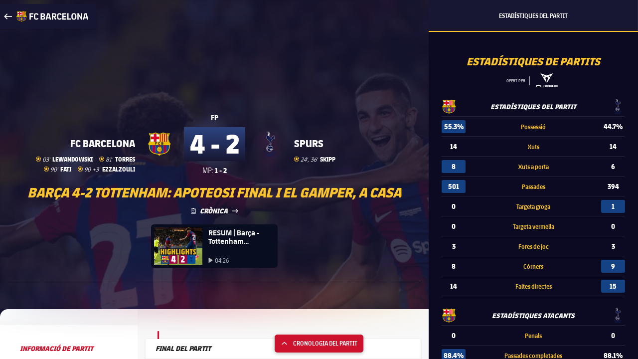

--- FILE ---
content_type: text/html;charset=utf-8
request_url: https://www.fcbarcelona.cat/ca/partits/102700/fc-barcelona-tottenham-hotspur-trofeu-joan-gamper-2023-2024
body_size: 33655
content:
<!DOCTYPE html>

<head>

    
	<meta charset="UTF-8">
	<meta http-equiv="X-UA-Compatible" content="IE=edge,chrome=1">
    <meta name="mobile-web-app-capable" content="yes">
    <meta name="apple-mobile-web-app-capable" content="yes">
    <meta name="application-name" content="Barça">
    <meta name="apple-mobile-web-app-title" content="Barça">
    <meta name="theme-color" content="#FFFFFF">
    <meta name="msapplication-navbutton-color" content="#FFFFFF">
    <meta name="apple-mobile-web-app-status-bar-style" content="black-translucent">
    <meta name="msapplication-starturl" content="/">
    <meta name="viewport" content="width=device-width, initial-scale=1, shrink-to-fit=no">
    <link rel="manifest" href="/resources/v3.4.5-7905/manifest.json">

        <!-- Set resource version variable on window -->
    <script>window.RESOURCE_VERSION = 'v3.4.5-7905'</script>
    <script>window.VIDEO_PERSONALISATION_ENABLED = 'true'</script>
    <script>window.SALESFORCE_SSO = 'true'</script>
    <script>window.OTT_REQUEST = 'web'</script>
    <script>window.FLOW_ID_FREE_VIDEO_MODAL_REGISTER = 'register'</script>
    <script>window.FLOW_ID_FREE_VIDEO_MODAL_LOGIN = 'login'</script>
    <script>window.FLOW_ID_PREMIUM_VIDEO_MODAL_SUBSCRIBE = 'culerspremium'</script>
    <script>window.FLOW_ID_PREMIUM_VIDEO_MODAL_LOGIN = 'login'</script>
    <script>window.CHECKOUT = 'https://checkout.fcbarcelona.com/c/pay/cs_live_b1JkmH0v2acHDsITwWkhA6SeGfH1aU97x6yEkl8RFXCXPmiPg6PBCI3c3x#fid1d2BpamRhQ2prcSc%[base64]%2FcXdwYHgl'</script>

    <link rel="icon" sizes="192x192" type="image/png" href="/resources/v3.4.5-7905/i/icons/android-icon-192x192.png">

	<link rel="apple-touch-icon-precomposed" sizes="57x57" href="/resources/v3.4.5-7905/i/icons/apple-touch-icon-57x57.png" />
	<link rel="apple-touch-icon-precomposed" sizes="60x60" href="/resources/v3.4.5-7905/i/icons/apple-touch-icon-60x60.png" />
	<link rel="apple-touch-icon-precomposed" sizes="72x72" href="/resources/v3.4.5-7905/i/icons/apple-touch-icon-72x72.png" />
	<link rel="apple-touch-icon-precomposed" sizes="76x76" href="/resources/v3.4.5-7905/i/icons/apple-touch-icon-76x76.png" />
	<link rel="apple-touch-icon-precomposed" sizes="114x114" href="/resources/v3.4.5-7905/i/icons/apple-touch-icon-114x114.png" />
	<link rel="apple-touch-icon-precomposed" sizes="120x120" href="/resources/v3.4.5-7905/i/icons/apple-touch-icon-120x120.png" />
	<link rel="apple-touch-icon-precomposed" sizes="144x144" href="/resources/v3.4.5-7905/i/icons/apple-touch-icon-144x144.png" />
	<link rel="apple-touch-icon-precomposed" sizes="152x152" href="/resources/v3.4.5-7905/i/icons/apple-touch-icon-152x152.png" />

	<link rel="icon" type="image/png" href="/resources/v3.4.5-7905/i/favicon/favicon-196x196.png" sizes="196x196" />

	<link rel="icon" type="image/png" href="/resources/v3.4.5-7905/i/favicon/favicon-16x16.png" sizes="16x16" />
	<link rel="icon" type="image/png" href="/resources/v3.4.5-7905/i/favicon/favicon-32x32.png" sizes="32x32" />
	<link rel="icon" type="image/png" href="/resources/v3.4.5-7905/i/favicon/favicon-96x96.png" sizes="96x96" />
	<link rel="icon" type="image/png" href="/resources/v3.4.5-7905/i/favicon/favicon-128x128.png" sizes="128x128" />
	<link rel="shortcut icon" href="/resources/v3.4.5-7905/i/favicon/favicon.ico" />
    

<link rel="preload" href="/resources/v3.4.5-7905/fonts/FC_BARCELONA-Regular.woff2" as="font" crossorigin>
<link rel="preload" href="/resources/v3.4.5-7905/fonts/FC_BARCELONA-Bold.woff2" as="font" crossorigin>
<link rel="preload" href="/resources/v3.4.5-7905/fonts/FC_BARCELONA-Semibold.woff2" as="font" crossorigin>
<link rel="preload" href="/resources/v3.4.5-7905/fonts/FC_BARCELONA-Light.woff2" as="font" crossorigin>
<link rel="preload" href="/resources/v3.4.5-7905/fonts/FC_BARCELONA-Extrabold.woff2" as="font" crossorigin>
<link rel="preload" href="/resources/v3.4.5-7905/fonts/FC_BARCELONACONDENSEDPRO-Regular.woff2" as="font" crossorigin>
<link rel="preload" href="/resources/v3.4.5-7905/fonts/FC_BARCELONACONDENSEDPRO-Bold.woff2" as="font" crossorigin>
<link rel="preload" href="/resources/v3.4.5-7905/fonts/FC_BARCELONACONDENSEDPRO-Semibold.woff2" as="font" crossorigin>
<link rel="preload" href="/resources/v3.4.5-7905/fonts/FC_BARCELONACONDENSEDPRO-Light.woff2" as="font" crossorigin>
<link rel="preload" href="/resources/v3.4.5-7905/fonts/FC_BARCELONACONDENSEDPRO-condensed-Extrabold.woff2" as="font" crossorigin>

<style>

@font-face {
    font-family: fcb-bold;
    src: url('/resources/v3.4.5-7905/fonts/FC_BARCELONA-Bold.eot');
    src: url('/resources/v3.4.5-7905/fonts/FC_BARCELONA-Bold.woff2') format('woff2'), url('/resources/v3.4.5-7905/fonts/FC_BARCELONA-Bold.woff') format('woff'), url('/resources/v3.4.5-7905/fonts/FC_BARCELONA-Bold.ttf') format('truetype'), url('/resources/v3.4.5-7905/fonts/FC_BARCELONA-Bold.svg') format('svg');
    font-weight: normal;
    font-style: normal;
}

@font-face {
    font-family: fcb-extra-bold;
    src: url('/resources/v3.4.5-7905/fonts/FC_BARCELONA-Extrabold.eot');
    src: url('/resources/v3.4.5-7905/fonts/FC_BARCELONA-Extrabold.woff2') format('woff2'), url('/resources/v3.4.5-7905/fonts/FC_BARCELONA-Extrabold.woff') format('woff'), url('/resources/v3.4.5-7905/fonts/FC_BARCELONA-Extrabold.ttf') format('truetype'), url('/resources/v3.4.5-7905/fonts/FC_BARCELONA-Extrabold.svg') format('svg');
    font-weight: normal;
    font-style: normal;
}

@font-face {
    font-family: fcb-light;
    src: url('/resources/v3.4.5-7905/fonts/FC_BARCELONA-Light.eot');
    src: url('/resources/v3.4.5-7905/fonts/FC_BARCELONA-Light.woff2') format('woff2'), url('/resources/v3.4.5-7905/fonts/FC_BARCELONA-Light.woff') format('woff'), url('/resources/v3.4.5-7905/fonts/FC_BARCELONA-Light.ttf') format('truetype'), url('/resources/v3.4.5-7905/fonts/FC_BARCELONA-Light.svg') format('svg');
    font-weight: normal;
    font-style: normal;
}

@font-face {
    font-family: fcb-semi-bold;
    src: url('/resources/v3.4.5-7905/fonts/FC_BARCELONA-Semibold.eot');
    src: url('/resources/v3.4.5-7905/fonts/FC_BARCELONA-Semibold.woff2') format('woff2'), url('/resources/v3.4.5-7905/fonts/FC_BARCELONA-Semibold.woff') format('woff'), url('/resources/v3.4.5-7905/fonts/FC_BARCELONA-Semibold.ttf') format('truetype'), url('/resources/v3.4.5-7905/fonts/FC_BARCELONA-Semibold.svg') format('svg');
    font-weight: normal;
    font-style: normal;
}

@font-face {
    font-family: fcb-regular;
    src: url('/resources/v3.4.5-7905/fonts/FC_BARCELONA-Regular.eot');
    src: url('/resources/v3.4.5-7905/fonts/FC_BARCELONA-Regular.woff2') format('woff2'), url('/resources/v3.4.5-7905/fonts/FC_BARCELONA-Regular.woff') format('woff'), url('/resources/v3.4.5-7905/fonts/FC_BARCELONA-Regular.ttf') format('truetype'), url('/resources/v3.4.5-7905/fonts/FC_BARCELONA-Regular.svg') format('svg');
    font-weight: normal;
    font-style: normal;
}

@font-face {
    font-family: fcb-condensed-bold;
    src: url('/resources/v3.4.5-7905/fonts/FC_BARCELONACONDENSEDPRO-Bold.eot');
    src: url('/resources/v3.4.5-7905/fonts/FC_BARCELONACONDENSEDPRO-Bold.woff2') format('woff2'), url('/resources/v3.4.5-7905/fonts/FC_BARCELONACONDENSEDPRO-Bold.woff') format('woff'), url('/resources/v3.4.5-7905/fonts/FC_BARCELONACONDENSEDPRO-Bold.ttf') format('truetype'), url('/resources/v3.4.5-7905/fonts/FC_BARCELONACONDENSEDPRO-Bold.svg') format('svg');
    font-weight: normal;
    font-style: normal;
}

@font-face {
    font-family: fcb-condensed-extra-bold;
    src: url('/resources/v3.4.5-7905/fonts/FC_BARCELONACONDENSEDPRO-Extrabold.eot');
    src: url('/resources/v3.4.5-7905/fonts/FC_BARCELONACONDENSEDPRO-Extrabold.woff2') format('woff2'), url('/resources/v3.4.5-7905/fonts/FC_BARCELONACONDENSEDPRO-Extrabold.woff') format('woff'), url('/resources/v3.4.5-7905/fonts/FC_BARCELONACONDENSEDPRO-Extrabold.ttf') format('truetype'), url('/resources/v3.4.5-7905/fonts/FC_BARCELONACONDENSEDPRO-Extrabold.svg') format('svg');
    font-weight: normal;
    font-style: normal;
}

@font-face {
    font-family: fcb-condensed-light;
    src: url('/resources/v3.4.5-7905/fonts/FC_BARCELONACONDENSEDPRO-Light.eot');
    src: url('/resources/v3.4.5-7905/fonts/FC_BARCELONACONDENSEDPRO-Light.woff2') format('woff2'), url('/resources/v3.4.5-7905/fonts/FC_BARCELONACONDENSEDPRO-Light.woff') format('woff'), url('/resources/v3.4.5-7905/fonts/FC_BARCELONACONDENSEDPRO-Light.ttf') format('truetype'), url('/resources/v3.4.5-7905/fonts/FC_BARCELONACONDENSEDPRO-Light.svg') format('svg');
    font-weight: normal;
    font-style: normal;
}

@font-face {
    font-family: fcb-condensed-semi-bold;
    src: url('/resources/v3.4.5-7905/fonts/FC_BARCELONACONDENSEDPRO-Semibold.eot');
    src: url('/resources/v3.4.5-7905/fonts/FC_BARCELONACONDENSEDPRO-Semibold.woff2') format('woff2'), url('/resources/v3.4.5-7905/fonts/FC_BARCELONACONDENSEDPRO-Semibold.woff') format('woff'), url('/resources/v3.4.5-7905/fonts/FC_BARCELONACONDENSEDPRO-Semibold.ttf') format('truetype'), url('/resources/v3.4.5-7905/fonts/FC_BARCELONACONDENSEDPRO-Semibold.svg') format('svg');
    font-weight: normal;
    font-style: normal;
}

@font-face {
    font-family: fcb-condensed-regular;
    src: url('/resources/v3.4.5-7905/fonts/FC_BARCELONACONDENSEDPRO-Regular.eot');
    src: url('/resources/v3.4.5-7905/fonts/FC_BARCELONACONDENSEDPRO-Regular.woff2') format('woff2'), url('/resources/v3.4.5-7905/fonts/FC_BARCELONACONDENSEDPRO-Regular.woff') format('woff'), url('/resources/v3.4.5-7905/fonts/FC_BARCELONACONDENSEDPRO-Regular.ttf') format('truetype'), url('/resources/v3.4.5-7905/fonts/FC_BARCELONACONDENSEDPRO-Regular.svg') format('svg');
    font-weight: normal;
    font-style: normal;
}
</style>

    
<link rel="stylesheet" href="/resources/v3.4.5-7905/styles/match-centre.min.css" />
<div class="simple-embed js-simple-embed">
	<style>
.match-hero__competition-logo.icn-fbl-competitions-95-331{
    background-image: url(https://www.fcbarcelona.com/fcbarcelona/photo/2022/01/03/1c87dabb-4197-48ba-a6bc-4b41f7ab848b/logo-copa-rey-bn.svg);
}

.matches-scroller-match__competition {
    text-align: center;
}
.icn-fbl-competitions-95.icn-fbl-competitions-95-331 {
    background-position: 0px 5px;
    margin-left: 1rem;
    }
.icn-fbl-competitions-95-331 {
    background-image: url(https://www.fcbarcelona.com/fcbarcelona/photo/2022/01/03/09ef55b9-8e7c-4ef1-8f18-ce9bcb5b1db3/copa-rei-logo.svg);
    background-repeat: no-repeat;
}
@media (-webkit-min-device-pixel-ratio: 2), (min-resolution: 192dpi){
.icn-fbl-competitions-95-331 {
    background-size: contain;
    background-image: url(https://www.fcbarcelona.com/fcbarcelona/photo/2022/01/03/09ef55b9-8e7c-4ef1-8f18-ce9bcb5b1db3/copa-rei-logo.svg);
}
}

.icn-club-badge-88-LND, .icn-club-badge-40-LND, .icn-club-badge-114-LND, .icn-club-badge-50-LND{
    background-image: url(https://www.fcbarcelona.com/fcbarcelona/photo/2022/01/03/b5772cc4-cbdb-4573-a0be-c988ba3cfdf1/EscudoLinaressVectorizado.svg);
    background-repeat: no-repeat;
    background-position: 0;
    background-size: contain;
    opacity: 1!important;
}

.icn-fbl-competitions-95.icn-fbl-competitions-95-6 {
    background-image: url(https://www.fcbarcelona.com/fcbarcelona/photo/2022/01/18/f538b62a-4c64-4b79-ba17-5a7d9b2bfd63/europa-league.svg);
}
.icn-fbl-competitions-95.icn-fbl-competitions-95-6 {
   background-position: 0px 0;
    margin-left: 1rem;
    width: 42px;
    height: 25px;
    display: inline-block;
    opacity: 1;
    background-position: center;
    }

.match-hero__competition-logo.icn-fbl-competitions-95-6 {
    background-image: url(https://www.fcbarcelona.com/fcbarcelona/photo/2022/01/18/28229af8-2f66-4271-a990-250670f7935f/europa_league-w.svg);
    width: 60px;
    height: 30px;
    background-repeat: no-repeat;
    display: inline-block;
    opacity: 1;
}  
@media (-webkit-min-device-pixel-ratio: 2), (min-resolution: 192dpi){
.icn-fbl-competitions-95-6 {
    background-size: contain;
    background-image: url(https://www.fcbarcelona.com/fcbarcelona/photo/2022/01/18/28229af8-2f66-4271-a990-250670f7935f/europa_league-w.svg);
}
}


 .icn-club-badge-20-FOX, .icn-club-badge-30-FOX, .icn-club-badge-40-FOX, .icn-club-badge-50-FOX, .icn-club-badge-88-FOX, .icn-club-badge-114-FOX  {
  background-image: url(https://www.fcbarcelona.com/fcbarcelona/photo/2022/04/06/38d6927a-e5a0-42bc-9815-0a4493427e31/A-Leagues_All_Stars_Logo_White_RGB_5422.svg);
  background-repeat: no-repeat;
  background-size: contain;
  background-position: center;
  opacity: 1!important;
 }
 
.icn-fbl-competitions-95.icn-fbl-competitions-95-799 {
    background-image: url(https://www.fcbarcelona.com/fcbarcelona/photo/2022/06/15/f1751f2f-1b1c-41fd-8c21-23131db7a40b/gamper-fest-hor-negatiu-CA.svg);
    background-repeat: no-repeat;
    background-position: center;
    width: 8rem;
    background-size: contain;
    height: 35px;
    display: inline-block;
    opacity: 1;
    text-align: center;
}

.match-details__header .icn-fbl-competitions-95.icn-fbl-competitions-95-799 {
    background-image: url(https://www.fcbarcelona.com/fcbarcelona/photo/2022/06/15/c79eec2e-8a32-4efb-b851-b1047b321ad9/gamper-fest-ver-CA.svg);
    background-repeat: no-repeat;
    background-position: center;
    width: 8rem;
    background-size: contain;
    height: 35px;
    display: inline-block;
    opacity: 1;
    text-align: center;
}

.icn-club-badge-40-PUM, .icn-club-badge-30-PUM, .icn-club-badge-50-PUM, .icn-club-badge-114-PUM, .icn-club-badge-88-PUM, .icn-club-badge-114-PUM, .icn-club-badge-50-PUM, .icn-club-badge-88-PUM {
  background-image: url(https://www.fcbarcelona.com/fcbarcelona/photo/2022/07/05/97ac3550-153e-4fec-8a16-2a7ca7e6160e/pumas-escut-.svg);
  background-repeat: no-repeat;
  background-size: contain;
  background-position: center;
  opacity: 1!important;
}

</style>
</div>

<div class="simple-embed js-simple-embed">
	<style>
.match-centre-body {
    overflow-x: hidden;
}
</style>
</div>

    



    <link rel="canonical" href="https://www.fcbarcelona.cat/ca/partits/102700/fc-barcelona-tottenham-hotspur-trofeu-joan-gamper-2023-2024" />
    <title>FC Barcelona - Tottenham Hotspur | Trofeo Joan Gamper Final - FC Barcelona</title>
    <meta name="description" content="Descobreix les últimes notícies, les fotos, els vídeos i les estadístiques del Barça per el partit de Trofeo Joan Gamper del FC Barcelona - Tottenham Hotspur el Tue 8 Aug 2023, 19:00 BST."/>

    <meta name="twitter:title" content="FC Barcelona - Tottenham Hotspur | Trofeo Joan Gamper Final - FC Barcelona"/>
    <meta name="twitter:description" content="Descobreix les últimes notícies, les fotos, els vídeos i les estadístiques del Barça per el partit de Trofeo Joan Gamper del FC Barcelona - Tottenham Hotspur el Tue 8 Aug 2023, 19:00 BST."/>
    <meta name="twitter:card" content="summary_large_image"/>
    <meta name="twitter:site" content="@fcbarcelona"/>
    
    <meta name="twitter:image" content="https://www.fcbarcelona.com/photo-resources/2023/08/08/110aa310-db1d-45ff-bfb2-8f751513b7a4/photo1691524230.jpeg?width=624&height=368"/>
    <meta property="og:image" content="https://www.fcbarcelona.com/photo-resources/2023/08/08/110aa310-db1d-45ff-bfb2-8f751513b7a4/photo1691524230.jpeg?width=624&height=368"/>

    <meta property="og:title" content="FC Barcelona - Tottenham Hotspur | Trofeo Joan Gamper Final - FC Barcelona"/>
    <meta property="og:description" content="Descobreix les últimes notícies, les fotos, els vídeos i les estadístiques del Barça per el partit de Trofeo Joan Gamper del FC Barcelona - Tottenham Hotspur el Tue 8 Aug 2023, 19:00 BST."/>
    <meta property="og:type" content="website"/>

    <script type="application/ld+json">
        {
            "@context": "http://schema.org",
            "@type": "SportsEvent",
            "name": "FC Barcelona - Tottenham Hotspur | Trofeo Joan Gamper Final - FC Barcelona",
            "description": "Descobreix les últimes notícies, les fotos, els vídeos i les estadístiques del Barça per el partit de Trofeo Joan Gamper del FC Barcelona - Tottenham Hotspur el Tue 8 Aug 2023, 19:00 BST.",
            "location": {
                "@type": "Place",
                    "name": "Estadi Olímpic Lluís Companys",
                    "address": {
                        "addressLocality": "Barcelona"
                    }
            },
            
            "url": "https://www.fcbarcelona.cat/ca/partits/102700/fc-barcelona-tottenham-hotspur-trofeu-joan-gamper-2023-2024",
            "homeTeam": "FC Barcelona",
            "awayTeam": "Tottenham Hotspur",
            "startDate": "Tue 8 Aug 2023, 19:00 BST"
        }
    </script>

<meta name="apple-itunes-app" content="app-id=343196080, app-argument=https://www.fcbarcelona.cat/ca/partits/102700/fc-barcelona-tottenham-hotspur-trofeu-joan-gamper-2023-2024">

    <script>
    window['gtag_enable_tcf_support'] = true;
</script>
<script>
    // eslint-disable-next-line no-unused-vars
    var ANALYTICS_HELPER = (function( ) {

        var teamTypeTranslations = {
            'barca-b': 'Barca B',
            'womens-football': 'Femeni',
            'womens': 'Femeni',
            'women': 'Femeni',
            'femeni-a': 'Femeni',
            'femenino-a': 'Femeni',
            'football-feminin': 'Femeni',
            'fc-barcelona-u19a': 'Juvenil A',
            'fc-barcelona-u19b': 'Juvenil B',
            'juvenil-a': 'Juvenil A',
            'juvenil-b': 'Juvenil B',
            'primer-equip': 'Primer equip',
            'primer-equipo': 'Primer equip',
            'first-team': 'Primer equip',
            'formatiu-femeni': 'Formatiu',
            'formativo-femenino': 'Formatiu',
            'formatiu-masculi': 'Formatiu',
            'formativo-masculino': 'Formatiu',
            'barca-youth': 'Formatiu'
        };

        var sportTranslations = {
            'basketball': 'Basquet',
            'handball': 'Handbol',
            'futsal': 'Futsal',
            'roller-hockey': 'Hoquei patins',
            'football': 'Futbol'
        };

        var TABLET_BREAKPOINT = 840;
        var PHABLET_BREAKPOINT = 640;
        var ONE_SECOND_IN_MS = 1000;
        var ONE_MINUTE_IN_SECS = 60;
        var ONE_HOUR_IN_MINS = 60;
        var ONE_DAY_IN_HOURS = 24;
        var COOKIE_AUTH_NAME = 'fcb-sso-identity';
        var COOKIE_UUID_NAME = 'fcb-sso-uuid';
        var COOKIE_LOGIN_NAME = 'fcb-sso-login';
        var COOKIE_ENTITLEMENTS_NAME = 'fcb-sso-entitlements';
        var WEBVEW_COOKIE_NAME = 'webviewCookie';

        var USER_TYPE = {
            NOT_LOGGED_IN: 'general',
            REGISTERED: 'fan',
            SUBSCRIBED: 'subscriptor' 
        };

        var SUBSCRIPTION_TYPE = {
            FREE: 'barca tv free',
            PREMIUM: 'premium'
        };

        window.eventListToTracking = [];
        window.eventListSent = [];

        var fireAnalyticsOnElement = function( evt, callback ) {
            if ( evt.which === CONSTANTS.KEY_CODES.ENTER || evt.type === 'click' ) {
                var type = evt.currentTarget.getAttribute( 'data-analytics-type' );
                var section = evt.currentTarget.getAttribute( 'data-analytics-section' );
                var event = evt.currentTarget.getAttribute( 'data-analytics-event' );

                eventosDTM( type, section, event );
            }
        };

        var addEventListeners = function ( elements ) {
            var typesToUse = [ 'click', 'keypress' ];

            /*
             * Allows us to call this method dynamically. For _ rendered HTML, pass in the newly created elements to check
             * whether any listeners need adding. Example is in article-modal.js
             */
            if ( typeof elements === 'undefined' ) {
                elements = document.querySelectorAll( '[data-analytics="true"]' );
            }

            // if analytics have already been initialized, don't do it twice
            var els = [].slice.call(elements).filter( function( el ) {
                return el.getAttribute( 'data-analytics-initialised' ) !== 'true';
            } );

            for ( var i = 0; i < els.length; i++ ) {
                (function () {
                    for ( var j = 0; j < typesToUse.length; j++ ) {
                        els[ i ].addEventListener( typesToUse[ j ], fireAnalyticsOnElement );
                        els[ i ].setAttribute( 'data-analytics-initialised', 'true' );
                    }
                })();
            }
        };

        var eventosDTM = function( type, section, event ) {
    		if ( typeof _satellite === 'undefined' ) {
    			return console.warn('Unable to fire analytics event, analytics disabled.');
    		}

    		_satellite.setVar({ catFCB: type, actFCB: section, labelFCB: event});
    		_satellite.track('scEvent');
        };        
        
        var eventosDTMstoriesMultiple = function( eventCategory, eventAction, eventLabel, seccio, format, storyName, storyTile ) {
            if ( typeof _satellite === 'undefined' ) {
                return console.warn('Unable to fire analytics event, analytics disabled.');
            }

            var objEvento = {
                key : Date.now().toString() + (Math.floor(Math.random() * 9999999999) + 1).toString(),
                catFCB: eventCategory,
                actFCB: eventAction,
                labelFCB: eventLabel,
                sectionFCB: seccio,
                sTypeFCB: format,
                sNameFCB: storyName,
                sTileFCB: storyTile 
           };
            window.eventListToTracking.push(objEvento);
           _satellite.track('scEventListStories');
        };

        var eventosDTMmultiple = function( type, section, event ) {
            if ( typeof _satellite === 'undefined' ) {
                return console.warn('Unable to fire analytics event, analytics disabled.');
            }

            var objEvento = {
                key : Date.now().toString() + (Math.floor(Math.random() * 9999999999) + 1).toString(),
                catFCB: type,
                actFCB: section,
                labelFCB: event
            };
            window.eventListToTracking.push(objEvento);
            _satellite.track('scEventList');
        };

        var eventosDTMstories = function( eventCategory, eventAction, eventLabel, seccio, format, storyName, storyTile ) {
            if ( typeof _satellite === 'undefined' ) {
                return console.warn('Unable to fire analytics event, analytics disabled.');
            }

          _satellite.setVar({
                catFCB: eventCategory,
                actFCB: eventAction,
                labelFCB: eventLabel,
                sectionFCB: seccio,
                sTypeFCB: format,
                sNameFCB: storyName,
                sTileFCB: storyTile
            });
           _satellite.track('scEventStories');
       }

        var generateDataLayer = function ( analyticsModel ) {
            var contingut = {
                acces: 'general'
            }
            if ( analyticsModel.seccio ) {
                contingut.seccio = analyticsModel.seccio;
            };
            if ( analyticsModel.subseccio ) {
                contingut.subseccio = analyticsModel.subseccio;
            };
            return _mergeObjects( generateDefaultLayer( analyticsModel ), {
                contingut: contingut
            } );
        };

        var generateNewsDataLayer = function ( analyticsModel, isModal ) {
            var tags = _getTags(analyticsModel.tags);
            var newsDataLayer = _mergeObjects(generateDefaultLayer(analyticsModel), {
                contingut: {
                    seccio: _getSection('news', tags),
                    subseccio: _getSubSection(tags || ''),
                    format: 'noticia',
                    etiqueta: tags,
                    tempsLectura: _getReadingTime(analyticsModel.duration),
                    autor: analyticsModel.author || '',
                    dataPublicacio: _getPublishDate(analyticsModel.publishFrom),
                    destacat: analyticsModel.isFeatured || false,
                    diesDesdePublicacio: _getDaysSincePublishDate(analyticsModel.publishFrom),
                    videoPerNoticia: _getNumberOfVideosOnArticle( isModal ),
                    multimedia: _getMultimediaTypes( isModal ),
                    titol: analyticsModel.titol,
                }
            });

            var matchReference = _getMatchReference(analyticsModel.references);

            if ( matchReference ) {
                newsDataLayer.nomEvent = matchReference;
            }

            return newsDataLayer;
        };

        var generateGalleryDataLayer = function ( analyticsModel ) {
            var tags = _getTags(analyticsModel.tags);
            var galleryDataLayer = _mergeObjects(generateDefaultLayer(analyticsModel), {
                contingut: {
                    seccio: _getSection('photo-galleries', tags),
                    subseccio: _getSubSection(tags),
                    format: 'galeria'
                }
            });

            var matchReference = _getMatchReference(analyticsModel.references);

            if ( matchReference ) {
                galleryDataLayer.nomEvent = matchReference;
            }

            return galleryDataLayer;
        };

    	var generateBaseVideoDataLayer = function ( analyticsModel ) {
    		return _mergeObjects(generateDefaultLayer(analyticsModel), {
               contingut: {
                   seccio: _getSection('video')
               },
               video: {}
           });
    	};

        var generateDefaultLayer = function ( analyticsModel ) {
            var pageName = analyticsModel.pageName || window.location.href;

            var usuariVars = typeof fcbDL !== 'undefined' && Object.prototype.toString.call( fcbDL.usuari ) === '[object Object]' ? fcbDL.usuari : {};

            var userUUID = getCookie( COOKIE_UUID_NAME );
            var userLogin = getCookie( COOKIE_LOGIN_NAME );

            var model = {
                usuari: _mergeObjects( usuariVars, {
                    tipusUsuari: getUserType()
                } ),
                contingut: {
                    idioma: _getLanguage( analyticsModel.language ),
                    canal: getDeviceType(),
                    URL: window.location.href,
                    pageName: pageName,
                    error404: 'FALSE',
                    error500: 'FALSE',
                },
                ecommerce: {
                    plataforma: 'pulse',
                }
            }

            if ( analyticsModel.seccio ) {
                model.contingut.seccio = analyticsModel.seccio;
            }
            if ( analyticsModel.subseccio ) {
                model.contingut.subseccio = analyticsModel.subseccio;
            }

            if ( userUUID ) {
                var idUsuari = 'barcafans-' + userUUID;
                model.usuari.idUsuari = idUsuari;
            }

            return model;
        };

        var contentHasTag = function( tags, tagName ) {

            if ( !tags ) return false;

            return tags.some( function( tag ) {
                return tag.label === tagName;
            } );
        };

    	var generateCheckoutDataLayer = function ( analyticsModel ) {
        	if ( !analyticsModel.userEmail ) {
        	    return;
        	}

            var pageNameSplit = analyticsModel.pageName.split( '?' ) || window.location.href.split( '?' );
            var coupon = analyticsModel.couponId !== null ? 'eVar27=' + analyticsModel.couponId + '|' : '';
            var checkoutDataLayer = _mergeObjects(generateDefaultLayer(analyticsModel), {
                usuari: {
                    tipusUsuari: 'subscriptor',
                    tipusSubscripcio: 'premium',
                    email: analyticsModel.userEmail
                },
                contingut: {
                    pageName: pageNameSplit[0],
                    URL: analyticsModel.pageName || window.location.href,
                    categoriaSite: 'Checkout-Premium',
                    idioma: analyticsModel.language ? analyticsModel.language.toUpperCase() : 'EN',
                    canal: 'desktop',
                    error404: 'FALSE',
                    error500: 'FALSE'
                },
                ecommerce: {
                    plataforma: 'stripe',
                    preuOriginal: analyticsModel.originalPrice,
                    metodoPago: analyticsModel.paymentMethod,
                    producto:  [ 'culers;PMAnnual;1;' + analyticsModel.originalPrice + ';;' + coupon + 'evar115=false' ],
                    tpvType: 'stripe',
                    transactionId: analyticsModel.transactionId
                }
            });

            return checkoutDataLayer;
    	};

        var generateVideoDataLayer = function ( analyticsModel ) {
            var tags = _getTags(analyticsModel.tags);
            var unknown = 'No informat';
            var videoDataLayer = _mergeObjects(generateDefaultLayer(analyticsModel), {
                contingut: {
                    seccio: _getSection('video'),
                    subseccio: _getVideoSubsection( analyticsModel.tags ),
                    etiqueta: tags,
                    acces: _getEntitlement( analyticsModel.tags )
                }
            });

            videoDataLayer.video = {
                name: analyticsModel.title,
                id: analyticsModel.id,
                audio: unknown,
                duracio: contentHasTag( analyticsModel.tags, 'content-type-video--live' ) ? 'live' : analyticsModel.duration || unknown,
                streaming: contentHasTag( analyticsModel.tags, 'content-type-video--live' ) ? 'live' : 'on demand',
                playerQuality: unknown,
                dataEvent: new Date().toDateString() || unknown,
                dataPublicacio: _getPublishDate(analyticsModel.publishFrom) || unknown,
                diesDesdePublicacio: contentHasTag( analyticsModel.tags, 'content-type-video--live' ) ? 'zero' : _getDaysSincePublishDate(analyticsModel.publishFrom) || unknown,
                relacionat: analyticsModel.viaRelatedContent + '' || 'false',
                competicio: _getCompetitionId(analyticsModel.references),
                categoria: _getTags(analyticsModel.tags),
                suscripcio: getVideoEntitlement( analyticsModel.tags ),
                temporada: unknown
            }

            return videoDataLayer;
        };

        var getVideoEntitlement = function( tags = [] ) {
            var returnTagLabel = 'obert';
            for ( var i = 0; i < tags.length; i++ ) {
                var tag = tags[ i ];

                if ( !tag.label ) {
                    continue;
                }

                if ( tag.label === 'entitlement-type-premium' ) {
                    return 'paid';
                } else if ( tag.label === 'entitlement-type-barca-fans' ) {
                    returnTagLabel = 'registre';
                }
            }

            return returnTagLabel;
        };

        var getParam = function ( name ) {

            name = name.replace(/[\[]/, '\\\[').replace(/[\]]/, '\\\]');
            var regexS = '[\\?&]' + name + '=([^&#]*)';
            var regex = new RegExp(regexS);
            var results = regex.exec(window.location.search);
            if ( results === null ) {
                return '';
            }
            return decodeURIComponent(results[ 1 ].replace(/\+/g, ' '));
        }

        var getDeviceType = function () {

            var webviewCookie = getCookie( WEBVEW_COOKIE_NAME );

            if (getParam('canal') === 'web-view' || getParam('webview') === 'true' || webviewCookie) {
                return 'app-webview';
            } else if (getParam('canal') === 'MainApp') {
                return 'Main App';
            } else if (getParam('canal') === 'app-socis') {
                return 'Socis App';
            } else if ( window.innerWidth <= TABLET_BREAKPOINT && window.innerWidth >= PHABLET_BREAKPOINT ) {
                return 'tablet';
            } else if ( window.innerWidth <= PHABLET_BREAKPOINT ) {
                return 'mobile';
            } else {
                return 'desktop';
            }
        };

        var getDobDetails = function getDobDetails( dobString ) {
            if ( dobString ) {
                var birthDate = new Date( dobString );
                var birthYear = birthDate.getFullYear();
                if ( !isNaN( birthYear ) ) {
                    var ONE_YEAR = 3.154e+10;
                    return {
                        birthYear,
                        age: Math.floor( ( Date.now() - birthDate.getTime() ) / ONE_YEAR )
                    };
                }
            }
        };

        var getCookie = function( name ) {
            var reg = new RegExp(name + "=([^;]+)");
            var value = reg.exec(document.cookie);
            return (value != null) ? unescape(value[1]) : null;
        }

        var getUserType = function () {
            if ( getCookie( COOKIE_AUTH_NAME ) ) {
                var entitlementsCookie = getCookie( COOKIE_ENTITLEMENTS_NAME );
                if ( entitlementsCookie && entitlementsCookie !== 'false' ) {
                    return USER_TYPE.SUBSCRIBED;
                }
                return USER_TYPE.REGISTERED;
            }
            return USER_TYPE.NOT_LOGGED_IN;
        }

        var _getDaysSincePublishDate = function ( publishFrom ) {
            var publishDate = publishFrom || 0;

            return Math.floor((new Date() - new Date(publishDate)) / (ONE_SECOND_IN_MS * ONE_MINUTE_IN_SECS * ONE_HOUR_IN_MINS * ONE_DAY_IN_HOURS));
        };

        var _getEntitlement = function ( tags ) {
            if (contentHasTag( tags, 'entitlement-type-barca-fans' )) {
                return 'registre';
            } else if (contentHasTag( tags, 'entitlement-type-premium' )) {
                return 'paid';
            }

            return 'general';
        };

        var _getLanguage = function ( language ) {
            var lang = language || 'en';
            return lang === 'ja' ? 'JP' : lang.toUpperCase();
        };

        var _getCompetitionId = function ( references ) {
            var refs = references || [];

            var competititionId = refs.find(function (reference) {
                var type = reference.contentReference ? reference.contentReference.contentType : reference.type;
                return type === 'FOOTBALL_COMPETITION';
            });

            if ( competititionId ) {
                return competititionId.contentReference ? competititionId.contentReference.reference : competititionId.id;
            }

            return 'No informat';
        };

        var _getMatchReference = function ( references ) {
            var refs = references || [];
            var matchReference = refs.find(function (reference) {
                return reference.contentReference === 'FOOTBALL_FIXTURE';
            });

            if ( matchReference ) {
                return matchReference.reference;
            }

            return null;
        };

        var _getNumberOfVideosOnArticle = function ( isModal ) {
            var articleCls = isModal ? '.article-modal' : '.article';
            var numberOfVideos = document.querySelectorAll(articleCls + ' [data-widget="video-player-embeddable"]').length;
            return numberOfVideos === 0 ? 'zero' : numberOfVideos;
        };

        var _getMultimediaTypes = function ( isModal ) {
            var articleCls = isModal ? '.article-modal' : '.article';
            var hasVideos = document.querySelector(articleCls + ' [data-widget="video-player-embeddable"]') !== null;
            var hasPhotos = document.querySelector(articleCls + ' .embeddable-photo') !== null;
            var multimedia = hasVideos ? 'videos' : '';
            if ( hasPhotos && hasVideos ) {
                return 'fotos | videos';
            }

            return hasPhotos ? 'fotos' : multimedia;
        };

        var _getPublishDate = function ( publishFrom ) {
            return new Date(publishFrom || 0).toDateString();
        };

        var _getReadingTime = function ( duration ) {
            return Math.floor((duration || 0) / ONE_MINUTE_IN_SECS);
        };

        var _getSection = function ( type, tagString ) {
            if ( type === 'video' ) {
                return "barca tv";
            } else if ( window.coreFCBDL && coreFCBDL.contingut.seccio ) {
                return coreFCBDL.contingut.seccio;
            } else if ( tagString ) {
                return _getCategoryByTag( tagString, sportTranslations );
            }
        };

        var _getSubSection = function ( tagString ) {
            return _getCategoryByTag( tagString, teamTypeTranslations );
        };

        var _getCategoryByTag = function ( tagString, tagGroup ) {
            var tags = tagString.split( '|' );
            for ( var i = 0; i < tags.length; i++ ) {
                var category = tags[ i ].replace( 'content-category-', '' );
                if ( tagGroup[ category ] ) {
                    return tagGroup[ category ];
                }
            }
        };

        var _getTags = function ( tagsArray ) {
            var tags = tagsArray || [];

            if ( tags.length === 1 ) {
                return tags[ 0 ].label;
            }

            return tags.map(function ( tag ) {
                return tag.label;
            }).join('|').trim();
        };

        var _getTagCategories = function ( tagsArray ) {

            if ( !tagsArray || tagsArray.length === 0 ) {
                return '';
            }

            var tagCategories = [];

            for ( var i = 0; i < tagsArray.length; i++ ) {
                if ( tagsArray[ i ].label.indexOf('content-category') !== -1 ) {
                    tagCategories.push(tagsArray[ i ].label);
                }
            }

            return tagCategories.join('|');
        };

        var _getVideoSubsection = function( tagsArray ) {

            if ( !tagsArray || tagsArray.length === 0 ) {
                return '';
            }

            var subsectionPrefix = 'ott-subsection-';
            for ( var i = 0; i < tagsArray.length; i++ ) {
                if ( tagsArray[ i ].label.indexOf( subsectionPrefix ) === 0 ) {
                    return tagsArray[ i ].label.replace( subsectionPrefix, '' );
                }
            }
            return '';
        };

        var _mergeObjects = function ( baseObject, roofObject ) {
            var baseKeys = Object.keys(baseObject);
            if ( _isPlainObject( baseObject ) && _isPlainObject( roofObject ) ) {
                for ( var i = 0; i < baseKeys.length; i++ ) {
                    var key = baseKeys[ i ];

                    if ( !roofObject.hasOwnProperty(key) ) {
                        roofObject[ key ] = baseObject[ key ];
                    } else {
                        roofObject[ key ] = _mergeObjects( baseObject[ key ], roofObject[ key ] );
                    }
                }
            }

            return roofObject;
        };

        var _isPlainObject = function (obj) {
            return Object.prototype.toString.call(obj) === '[object Object]';
        };

        var _tagsContains = function ( tags, tagsToMatch ) {
            for ( var i = 0; i < tagsToMatch.length; i++ ) {

                if ( tags.includes(tagsToMatch[ i ]) ) {
                    return true;
                }
            }

            return false;
        };

        return {
            addEventListeners: addEventListeners,
            fireAnalyticsOnElement: fireAnalyticsOnElement,
            eventosDTM: eventosDTM,
            eventosDTMmultiple: eventosDTMmultiple,
            eventosDTMstories: eventosDTMstories,
            eventosDTMstoriesMultiple: eventosDTMstoriesMultiple,
            generateDataLayer: generateDataLayer,
            generateBaseVideoDataLayer: generateBaseVideoDataLayer,
            generateSportDataLayer: generateDefaultLayer,
            generateNewsDataLayer: generateNewsDataLayer,
            generateGalleryDataLayer: generateGalleryDataLayer,
            generateCheckoutDataLayer: generateCheckoutDataLayer,
            generateVideoDataLayer: generateVideoDataLayer,
            generateDefaultLayer: generateDefaultLayer,
            getDeviceType: getDeviceType,
            getDobDetails: getDobDetails,
            getUserType: getUserType,
            CONSTANTS: {
                USER_TYPE: USER_TYPE,
                SUBSCRIPTION_TYPE: SUBSCRIPTION_TYPE
            }
        };

    })();
</script>

<!-- Adobe Tag Manager -->
<script>
    //prehiding snippet for Adobe Target with asynchronous Launch deployment
    (function(g,b,d,f){var ci=b.cookie.indexOf("CookieConsent");if(ci>-1){if(b.cookie.slice(ci).split(";")[0].indexOf("statistics:true")>-1){(function(a,c,d){if(a){var e=b.createElement("style");e.id=c;e.innerHTML=d;a.appendChild(e);}})(b.getElementsByTagName("head")[0],"at-body-style",d);setTimeout(function(){var a=b.getElementsByTagName("head")[0];if(a){var c=b.getElementById("at-body-style");c&&a.removeChild(c);}},f);}}})(window,document,"body {opacity: 0 !important}",1E3);

    var adobeScript = document.createElement('script');
    adobeScript.type = 'text/javascript';
    adobeScript.async = true;
    adobeScript.src = "//assets.adobedtm.com/launch-EN34cf030df5534d6395af8319e4d4561c.min.js";
    document.getElementsByTagName('head')[0].appendChild( adobeScript );

    var sectionOverride, subsectionOverride;
    if( document.head && document.head.querySelector ) {
        var sectionTag = document.head.querySelector( 'meta[name="analytics:section"]' );
        if ( sectionTag && sectionTag.getAttribute( 'content' ) ) {
            sectionOverride = sectionTag.getAttribute( 'content' );
        }
        sectionTag = document.head.querySelector( 'meta[name="analytics:subsection"]' );
        if ( sectionTag && sectionTag.getAttribute( 'content' ) ) {
            subsectionOverride = sectionTag.getAttribute( 'content' );
        }
    }

    try {
        fcbDL = ANALYTICS_HELPER.generateSportDataLayer( {
            language: "ca",
            seccio: sectionOverride || "Futbol",
            subseccio: subsectionOverride || "Primer equip"
        } );
    } catch (err) {
        fcbDL = ANALYTICS_HELPER.generateDefaultLayer( {
            language: 'ca',
            seccio: sectionOverride,
            subseccio: subsectionOverride
        } );
        console.warn('Unable to create fcbDL object', err);
    }

    window.coreFCBDL = fcbDL;

    // Adds user's unique ID to the end of an href so they can be tracked across Barca properties
    setTimeout( function() {

        var barcaDomains = [
            "dev-fcb-en.pulselive.com",
            "test-fcb-en.pulselive.com",
            "fcbarcelona.com",
            "fcbarcelona.cat",
            "fcbarcelona.es",
            "fcbarcelona.fr",
            "fcbarcelona.jp",
            "fcbarcelona.cn",
            "fcbarcelona.co.it",
            "fcbarcelona.co.de",
            "barcainnovationhub.com"
        ];
        var visitor = Visitor.getInstance("7BEDF655569E15537F000101@AdobeOrg", {
          trackingServer: "smetrics.fcbarcelona.com",
          trackingServerSecure: "smetrics.fcbarcelona.com",
          marketingCloudServer: "smetrics.fcbarcelona.com",
          marketingCloudServerSecure: "smetrics.fcbarcelona.com"
        });
        barcaDomains.forEach(function(domain) {
          var domainRegex = RegExp(domain);
          if (!domainRegex.test(location.hostname)) {
            hrefSelector = '[href*="' + domain + '"]';
            document.querySelectorAll(hrefSelector).forEach(function(href) {
              href.addEventListener('mousedown', function(event) {
                var destinationURLWithVisitorIDs = visitor.appendVisitorIDsTo(event.currentTarget.href)
                event.currentTarget.href = destinationURLWithVisitorIDs.replace(/MCAID%3D.*%7CMCORGID/, 'MCAID%3D%7CMCORGID');
              });
            });
          }
        });
    }, 1000);
</script>

<script>

    if ( typeof ANALYTICS_HELPER !== 'undefined' ) {

            var section = 'Primer equip';

        var dataLayerObject = {
            'idioma': "ca",
            'canal': ANALYTICS_HELPER.getDeviceType(),
            'seccio': section
        };

        dataLayer = [dataLayerObject];
    }

</script>

<script src="//translations.platform.pulselive.com/fcbarcelona/ca.js" charset="UTF-8"></script>
<div class="check-out" data-widget="checkout" data-script="fcb_sso" data-cta-class="js-premium-cta" data-product-id="Culers_Premium-80c2e15"></div><meta name="apple-itunes-app" content="app-id=343196080, app-argument=https://www.fcbarcelona.cat/ca/partits/102700/fc-barcelona-tottenham-hotspur-trofeu-joan-gamper-2023-2024">
    
<!-- Google Tag Manager -->
<script>
    (function(w,d,s,l,i){w[l]=w[l]||[];w[l].push({'gtm.start':
    new Date().getTime(),event:'gtm.js'});var f=d.getElementsByTagName(s)[0],
    j=d.createElement(s),dl=l!='dataLayer'?'&l='+l:'';j.async=true;j.src=
    'https://www.googletagmanager.com/gtm.js?id='+i+dl;f.parentNode.insertBefore(j,f);
    })(window,document,'script','dataLayer','GTM-TR7BQW');
</script>
<!-- End Google Tag Manager -->

    <meta name="apple-itunes-app" content="app-id=343196080, app-argument=https://www.fcbarcelona.cat/ca/partits/102700/fc-barcelona-tottenham-hotspur-trofeu-joan-gamper-2023-2024">

    <!-- Service Worker Registration -->
    <script type="text/javascript">
        "serviceWorker" in navigator && window.addEventListener( "load" , function() {
            navigator.serviceWorker.register("/sw.js?resourcesPath=v3.4.5-7905")
            .then(
                function( e ) {
                    console.log("ServiceWorker successfully registered with scope: ",e.scope)
                },
                function( e ){
                    console.error( "ServiceWorker registration failed: ", e )
                }
            )
        });
    </script>
    
    <style>
        .mdc-breakdown,
        .mdc-leaderboard,
        .mdc-scroll-to-leaderboard {
            display: none;
        }
        .challenge-card--rtg .challenge-card__rating {
            width: 100%;
        }
        
    </style>

    
<script>

    try {
        if( adobe ) {
            document.documentElement.style.opacity = "0";

             adobe.target.getOffer({
                 mbox: 'target-global-mbox',
                 success: function(offer) {
                     adobe.target.applyOffer({
                         mbox: 'target-global-mbox',
                         offer: offer
                     });

                     document.documentElement.style.opacity = "1";
                 },
                 error: function() {
                     document.documentElement.style.opacity = "1";
                 }
             });
        }
    } catch ( e ) {}

</script>

</head>
<body class="match-centre-body js-match-centre-body">
    
<!-- Google Tag Manager (noscript) -->
<noscript><iframe src="https://www.googletagmanager.com/ns.html?id=GTM-TR7BQW"
height="0" width="0" style="display:none;visibility:hidden"></iframe></noscript>
<!-- End Google Tag Manager (noscript) -->

    <div class="body-content js-body-content">
        
<!-- Google Tag Manager (noscript) -->
<noscript><iframe src="https://www.googletagmanager.com/ns.html?id=GTM-TR7BQW"
height="0" width="0" style="display:none;visibility:hidden"></iframe></noscript>
<!-- End Google Tag Manager (noscript) -->

<div class="match-centre" data-widget="match-centre" data-script="fcb-match-centre_match-centre"
    data-comp-opta-id="799"
    data-comp-id="32"
    data-comp-season-id="665"
    data-gameweek="1"
    data-competition-label="Final"
    data-opponent-id="21"
    data-fixture-id="102700" data-opta-id="g2387568" data-fixture-status="C"
    data-match-name="BCN - TOT - Trofeo Joan Gamper">
    
<div class="match-details match-details--mobile js-match-details-container" data-widget="match-details">
    <div class="match-details__header">
        <div class="match-details__text-close-wrapper">
            <h4 class="match-details__explainer">Informació de partit</h4>
            <div class="match-details__close-container mobile-close js-match-details-close">
            <svg class="match-details__mobile-close icon"><use xmlns:xlink="http://www.w3.org/1999/xlink" xlink:href="/resources/v3.4.5-7905/i/svg-output/icn.svg#close"></use></svg>
            <span class="visually-hidden">Tancar</span>
            </div>
        </div>


		<img class="match-details--mobile_js-match-details-container match-details__comp-logo" alt="Trofeo Joan Gamper" onerror="this.style.display='none'"
			alt="Trofeu Joan Gamper"
			src="https://fcbarcelona-static-files.s3.amazonaws.com/competitions/football-competitions-125/799.png;" 
			srcset="https://fcbarcelona-static-files.s3.amazonaws.com/competitions/football-competitions-125/799.png, https://fcbarcelona-static-files.s3.amazonaws.com/competitions/football-competitions-125/799@x2.png 2x" />
    </div>
    <div class="match-details__container">
        <div class="match-details__detail match-details__detail--stage">
            <div class="match-details__descriptor">Jornada</div>
            <div class="match-details__value">Final</div>
        </div>
        <div class="match-details__detail match-details__detail--referee">
            <div class="match-details__descriptor">Àrbitre</div>
            <div class="match-details__value js-referee-value">Jesús Gil Manzano</div>
        </div>
        <div class="match-details__detail match-details__detail--stadium">
            <div class="match-details__descriptor">Estadi</div>
            <div class="match-details__value">Estadi Olímpic Lluís Companys</div>
        </div>
        <div class="match-details__detail match-details__detail--attendance">
            <div class="match-details__descriptor">Assistència</div>
            <div class="match-details__value js-attendance-value">35.224</div>
        </div>
    </div>
</div>



<section class="timeline timeline--complete" data-widget="timeline">

    <div class="timeline__panel-basic">
        <div class="timeline__pb-wrapper js-timeline-pb-wrapper">
            <div class="timeline__pb-events-line js-timeline-pb-events-line">
            </div>
        </div>
    </div>

    <div class="timeline__panel-full">

        <div class="timeline__expand-toggle button button--primary js-timeline-expand-toggle">
            <svg class="fixture-cta__icon icon"><use xmlns:xlink="http://www.w3.org/1999/xlink" xlink:href="/resources/v3.4.5-7905/i/svg-output/match-centre.svg#chevron-down"></use></svg>
            <span class="visually-hidden">label.aria.chevrondown</span>
            Cronologia del partit
        </div>

        <div class="timeline__badges">
            <div class="timeline__badge">

        <span class="badge  badge--all">
            <img class="badge-image badge-image--30 js-badge-image" alt="FC Barcelona"
                onerror="this.onerror=null;"
                this.src='//resources.fcbarcelona.pulselive.com/badges/club/30/default@x2.png';this.srcset='//resources.fcbarcelona.pulselive.com/badges/club/30/default@x2.png'"
                src="//resources.fcbarcelona.pulselive.com/badges/club/30/BCN.png;"  srcset="//resources.fcbarcelona.pulselive.com/badges/club/30/BCN.png, //resources.fcbarcelona.pulselive.com/badges/club/30/BCN@x2.png 2x" />
        </span>
            </div>
            <div class="timeline__badge">

        <span class="badge  badge--all">
            <img class="badge-image badge-image--30 js-badge-image" alt="Tottenham Hotspur"
                onerror="this.onerror=null;"
                this.src='//resources.fcbarcelona.pulselive.com/badges/club/30/default@x2.png';this.srcset='//resources.fcbarcelona.pulselive.com/badges/club/30/default@x2.png'"
                src="//resources.fcbarcelona.pulselive.com/badges/club/30/TOT.png;"  srcset="//resources.fcbarcelona.pulselive.com/badges/club/30/TOT.png, //resources.fcbarcelona.pulselive.com/badges/club/30/TOT@x2.png 2x" />
        </span>
            </div>
        </div>

        <div class="timeline__events">
            <div class="timeline__events-background">
                <div class="timeline__events-wrapper">
                    <div class="timeline__events-wrapper-inner js-timeline-events-wrapper-inner">
                        <div class="timeline__events-line js-timeline-events-line"></div>
                        <div class="timeline__events-container js-timeline-events-container"></div>
                    </div>
                </div>
            </div>

        </div>

        <div class="timeline__badges">
            <div class="timeline__badge">

        <span class="badge  badge--all">
            <img class="badge-image badge-image--30 js-badge-image" alt="FC Barcelona"
                onerror="this.onerror=null;"
                this.src='//resources.fcbarcelona.pulselive.com/badges/club/30/default@x2.png';this.srcset='//resources.fcbarcelona.pulselive.com/badges/club/30/default@x2.png'"
                src="//resources.fcbarcelona.pulselive.com/badges/club/30/BCN.png;"  srcset="//resources.fcbarcelona.pulselive.com/badges/club/30/BCN.png, //resources.fcbarcelona.pulselive.com/badges/club/30/BCN@x2.png 2x" />
        </span>
            </div>
            <div class="timeline__badge">

        <span class="badge  badge--all">
            <img class="badge-image badge-image--30 js-badge-image" alt="Tottenham Hotspur"
                onerror="this.onerror=null;"
                this.src='//resources.fcbarcelona.pulselive.com/badges/club/30/default@x2.png';this.srcset='//resources.fcbarcelona.pulselive.com/badges/club/30/default@x2.png'"
                src="//resources.fcbarcelona.pulselive.com/badges/club/30/TOT.png;"  srcset="//resources.fcbarcelona.pulselive.com/badges/club/30/TOT.png, //resources.fcbarcelona.pulselive.com/badges/club/30/TOT@x2.png 2x" />
        </span>
            </div>
        </div>

    </div>

</section>


<div class="rtg-modal rtg-modal--loading"
data-widget="rtg-modal" data-script="fcb_rate-the-game" data-notify-onload="true"
    data-emojis="no, come-on, crying, yawn, the-best, love, angry, crazy, uff no-focus"  tabindex="-1">

    <div class="rtg-modal__container js-rtg-modal-container">

        <button class="rtg-modal__close js-rtg-modal-close">
            <svg class="icon"><use xmlns:xlink="http://www.w3.org/1999/xlink" xlink:href="/resources/v3.4.5-7905/i/svg-output/icn.svg#close"></use></svg>
            <span class="visually-hidden">Tancar</span>
        </button>

        <div class="rtg-modal__wrapper">
    
            <div class="rtg-modal__content">

                <div class="rtg-modal__container-graphics">
                    <div class="rtg-modal__container-gradient js-rtg-modal-gradient"></div>
                    <div class="rtg-modal__container-gradient rtg-modal__container-gradient--back js-rtg-modal-gradient"></div>
                </div>

                <div class="rtg-modal__animation js-rtg-modal-animation"></div>

                <div class="loader rtg-modal__loader"></div>

                <div class="rtg-modal__header">
                    <div class="rtg-modal__partner">
                    </div>

                    <div class="rtg-modal__match js-rtg-match"></div>

                    <div class="rtg-modal__title">VALORA EL PARTIT AMB</div>
                    <div class="rtg-modal__subtitle rtg-modal__subtitle--rating">UNA PUNTUACIÓ</div>
                    <div class="rtg-modal__subtitle rtg-modal__subtitle--stickers">Un Barçaemoji</div>
                </div>

                <div class="rtg-modal__rating-container">
                    <div class="rtg-modal__rating-content">
                            <div class="rtg-modal__rating rtg-modal__rating--anim-left js-rtg-rating">
                                <div class="rtg-modal__rating-value">1</div>
                                <div class="rtg-modal__rating-title">Fatal</div>
                                    <div class="rtg-modal__rating-descr"></div>
                            </div>
                            <div class="rtg-modal__rating rtg-modal__rating--anim-left js-rtg-rating">
                                <div class="rtg-modal__rating-value">2</div>
                                <div class="rtg-modal__rating-title">Desastre</div>
                                    <div class="rtg-modal__rating-descr"></div>
                            </div>
                            <div class="rtg-modal__rating rtg-modal__rating--anim-left js-rtg-rating">
                                <div class="rtg-modal__rating-value">3</div>
                                <div class="rtg-modal__rating-title">Malament</div>
                                    <div class="rtg-modal__rating-descr"></div>
                            </div>
                            <div class="rtg-modal__rating rtg-modal__rating--anim-left js-rtg-rating">
                                <div class="rtg-modal__rating-value">4</div>
                                <div class="rtg-modal__rating-title">Decepcionant</div>
                                    <div class="rtg-modal__rating-descr"></div>
                            </div>
                            <div class="rtg-modal__rating rtg-modal__rating--anim-left js-rtg-rating">
                                <div class="rtg-modal__rating-value">5</div>
                                <div class="rtg-modal__rating-title">Ok</div>
                                    <div class="rtg-modal__rating-descr"></div>
                            </div>
                            <div class="rtg-modal__rating rtg-modal__rating--anim-right js-rtg-rating">
                                <div class="rtg-modal__rating-value">6</div>
                                <div class="rtg-modal__rating-title">Feina feta</div>
                                    <div class="rtg-modal__rating-descr"></div>
                            </div>
                            <div class="rtg-modal__rating rtg-modal__rating--anim-right js-rtg-rating">
                                <div class="rtg-modal__rating-value">7</div>
                                <div class="rtg-modal__rating-title">Així, sí!</div>
                                    <div class="rtg-modal__rating-descr"></div>
                            </div>
                            <div class="rtg-modal__rating rtg-modal__rating--anim-right js-rtg-rating">
                                <div class="rtg-modal__rating-value">8</div>
                                <div class="rtg-modal__rating-title">MAGNÍFIC!</div>
                                    <div class="rtg-modal__rating-descr"></div>
                            </div>
                            <div class="rtg-modal__rating rtg-modal__rating--anim-right js-rtg-rating">
                                <div class="rtg-modal__rating-value">9</div>
                                <div class="rtg-modal__rating-title">WOW!</div>
                                    <div class="rtg-modal__rating-descr"></div>
                            </div>
                            <div class="rtg-modal__rating rtg-modal__rating--anim-right js-rtg-rating">
                                <div class="rtg-modal__rating-value">10</div>
                                <div class="rtg-modal__rating-title">UNA OBRA MESTRA</div>
                                    <div class="rtg-modal__rating-descr"></div>
                            </div>

                        <div class="rtg-modal__drag-cta">Mou la pilota</div>
                    </div>

                    <div class="rtg-modal__stickers js-rtg-stickers-list"></div>

                    <div class="rtg-modal__user-rating-container">
                        <div class="rtg-modal__results-title">
                                La teva<span class="rtg-modal__results-title-split">valoració</span>
                        </div>
                        <div class="rtg-modal__user-rating">
                            <div class="rtg-modal__user-value js-rtg-user-rating"></div>
                            <div class="rtg-modal__max-value">/10</div>
                            <div class="rtg-modal__user-sticker js-rtg-user-sticker"></div>
                        </div>
                        <div class="rtg-modal__share-container">

<div class="social-share js-social-share "  data-widget="social-page-share" data-constructor="common.PageShare"  data-body="Ja he puntuat el partit del Barça" data-link-to="">
    <div class="social-share__label">Comparteix la teva valoració</div>
    <ul class="social-share__list">
        <li class="social-share__icon social-share__icon--viber u-show-phablet" data-social data-social-service="viber" data-analytics="true" data-analytics-type="social media" data-analytics-section="" data-analytics-event="viber-share" tabindex="0">
            <svg class="icon"><use xmlns:xlink="http://www.w3.org/1999/xlink" xlink:href="/resources/v3.4.5-7905/i/svg-output/icn.svg#viber"></use></svg>
            <span class="visually-hidden">label.aria.viber</span>
            <span class="social-share__name">Viber</span>
        </li>
        <li class="social-share__icon social-share__icon--whatsapp u-show-phablet" data-social data-social-service="whatsapp" data-analytics="true" data-analytics-type="social media" data-analytics-section="" data-analytics-event="whatsapp-share"  tabindex="0">
            <svg class="icon"><use xmlns:xlink="http://www.w3.org/1999/xlink" xlink:href="/resources/v3.4.5-7905/i/svg-output/icn.svg#whatsapp"></use></svg>
            <span class="visually-hidden">label.aria.whatsapp</span>
            <span class="social-share__name">Whatsapp</span>
        </li>
        <li class="social-share__icon social-share__icon--twitter" data-social data-social-service="twitter" data-analytics="true" data-analytics-type="social media" data-analytics-section="" data-analytics-event="twitter-share" tabindex="0">
            <svg class="icon"><use xmlns:xlink="http://www.w3.org/1999/xlink" xlink:href="/resources/v3.4.5-7905/i/svg-output/icn.svg#twitter"></use></svg>
            <span class="visually-hidden">label.aria.twitter</span>
            <span class="social-share__name">Twitter</span>
        </li>
        <li class="social-share__icon social-share__icon--facebook" data-social data-social-service="facebook" data-analytics="true" data-analytics-type="social media" data-analytics-section="" data-analytics-event="facebook-share" tabindex="0">
            <svg class="icon"><use xmlns:xlink="http://www.w3.org/1999/xlink" xlink:href="/resources/v3.4.5-7905/i/svg-output/icn.svg#facebook"></use></svg>
            <span class="visually-hidden">label.aria.facebook</span>
            <span class="social-share__name">Facebook</span>
        </li>
        <li class="social-share__icon social-share__icon--messenger u-show-phablet" data-social data-social-service="facebookMessenger" data-analytics="true" data-analytics-type="social media" data-analytics-section="" data-analytics-event="facebookmessenger-share" tabindex="0">
            <svg class="icon"><use xmlns:xlink="http://www.w3.org/1999/xlink" xlink:href="/resources/v3.4.5-7905/i/svg-output/icn.svg#facebook-messenger"></use></svg>
            <span class="visually-hidden">label.aria.messenger</span>
            <span class="social-share__name">Messenger</span>
        </li>
        <li class="social-share__icon social-share__icon--copy js-copy-url" data-analytics="true" data-analytics-type="social media" data-analytics-section="" data-analytics-event="copy-url-share" tabindex="0">
            <svg class="icon"><use xmlns:xlink="http://www.w3.org/1999/xlink" xlink:href="/resources/v3.4.5-7905/i/svg-output/icn.svg#link"></use></svg>
            <span class="visually-hidden">label.aria.link</span>
            <svg class="icon success"><use xmlns:xlink="http://www.w3.org/1999/xlink" xlink:href="/resources/v3.4.5-7905/i/svg-output/icn.svg#tick"></use></svg>
            <span class="visually-hidden">label.aria.tick</span>
            <span class="social-share__name">Copia l'enllaç</span>
            <span class="social-share__copy-message js-copy-message"></span>
        </li>
    </ul>
</div>
                        </div>
                    </div>

                    <div class="rtg-modal__rating-indicator"></div>

                    <div class="rtg-modal__drag-indicator">
                        <svg class="rtg-modal__drag-arrow rtg-modal__drag-arrow--left"><use xmlns:xlink="http://www.w3.org/1999/xlink" xlink:href="/resources/v3.4.5-7905/i/svg-output/icn.svg#arrow-down"></use></svg>
                        <span class="visually-hidden">label.aria.arrow-down</span>
                        <svg class="rtg-modal__drag-arrow rtg-modal__drag-arrow--right"><use xmlns:xlink="http://www.w3.org/1999/xlink" xlink:href="/resources/v3.4.5-7905/i/svg-output/icn.svg#arrow-down"></use></svg>
                        <span class="visually-hidden">label.aria.arrow-down</span>
                    </div>

                    <div class="rtg-modal__slider-container">
                        <input class="rtg-modal__slider js-rtg-slider" type="range" min="1" max="10" step="0.1" value="5.5" /> 
                        <div class="rtg-modal__slider-bg"></div>
                    </div>

                    <div class="rtg-modal__nav">
                        <button class="rtg-modal__btn rtg-modal__next-btn button button--primary button--large button--disabled js-rtg-rating-next">Següent</button>
                        <button class="rtg-modal__btn rtg-modal__finish-btn button button--primary button--large button--disabled js-rtg-rating-finish">Confirma</button>
                        <div class="loader loader--small loader--center rtg-modal__loader-voting js-rtg-loader-voting u-hide"></div>

                        <p class="rtg-modal__error-message js-rtg-modal-error u-hide">
                            <svg class="icon"><use xmlns:xlink="http://www.w3.org/1999/xlink" xlink:href="/resources/v3.4.5-7905/i/svg-output/icn.svg#exclamation"></use></svg>
                            <span class="visually-hidden">label.aria.exclamation</span>
                            <span class="rtg-modal__error-label js-rtg-modal-error-label"></span>
                        </p>

                        <div class="rtg-modal__overall-rating">
                            <div class="rtg-modal__overall-title">
    
        Valoració <span class="rtg-modal__overall-title-light">dels fans</span>
                            </div>
                            <div class="rtg-modal__stats">
                                <div class="rtg-modal__stat">
                                    <div class="rtg-modal__stat-labels">
                                        <div class="rtg-modal__stat-label">Mitjana</div>
                                        <div class="rtg-modal__stat-label rtg-modal__stat-label--bold">Valoració del partit</div>
                                    </div>
                                    <div class="rtg-modal__stat-rating js-rtg-average-rating"></div>
                                    <div class="loader loader--small rtg-modal__loader-stats"></div>
                                </div>

                                <div class="rtg-modal__stat">
                                    <div class="rtg-modal__stat-labels">
                                        <div class="rtg-modal__stat-label">Més utilitzat</div>
                                        <div class="rtg-modal__stat-label rtg-modal__stat-label--bold">barçaemoji</div>
                                    </div>
                                    <div class="rtg-modal__stat-sticker js-rtg-popular-sticker"></div>
                                    <div class="loader loader--small rtg-modal__loader-stats"></div>
                                </div>

                                <div class="rtg-modal__overall-reviews js-rtg-total-reviews-container u-hide">
                                    <span class="rtg-modal__overall-reviews-label">
                                        Basat en: <b><span class="js-rtg-total-reviews"></span> Valoracions de Culers</b>
                                    </span>
                                </div>
                            </div>
                        </div>
                    </div>
                </div>
            
            </div>
            
        </div>
    
    </div>

</div>

<div class="quiz" data-widget="quiz-modal">
    <div class="quiz__quiz-header">
        <div class="challenge-card__title ">
            <div class="challenge-card__title-container"> 
    
        El Quiz del  <span class="challenge-card__title-span"> Partit</span>
            </div>
        </div>
    </div>

    <div class="quiz__inner">

        <div class="quiz__aside">
            <div class="quiz__close-modal quiz__close-modal--mobile js-close-modal">
                <svg class="quiz__close-modal-icon"><use xmlns:xlink="http://www.w3.org/1999/xlink" xlink:href="/resources/v3.4.5-7905/i/svg-output/icn.svg#close"></use></svg>
            </div>
            <svg class="quiz__slider js-slider u-hide" xmlns="http://www.w3.org/2000/svg" viewBox="0 0 56.43 43">
                <path d="M0,37V6A6,6,0,0,1,6,0H38.43a6,6,0,0,1,4.76,2.34L55.19,18a6,6,0,0,1,0,7.32L43.31,40.66A6,6,0,0,1,38.56,43H6a6,6,0,0,1-6-6Z"/>
            </svg>                        
            <span class="visually-hidden">label.aria.quizslider</span>
            <div class="quiz__aside-initial js-side-initial"></div>
            <ol class="quiz__pager js-quiz-numbers u-hide"></ol>
            <div class="quiz__aside-results js-side-results u-hide">
                <div class="js-results-partner"></div>
                <div class="quiz__title js-results-title u-show-tablet"></div>
                <span class="quiz__aside-results-title">Els teus resultats::</span>

    <div class="wheel js-pie" data-progress=0>
        <svg class="wheel__svg" viewBox="0 0 32 32">
            <linearGradient id="gradient" x1="0%" y1="0%" x2="75%" y2="75%">
                <stop offset="0%" stop-color="#cd122d" />
                <stop offset="100%" stop-color="#fdc52c" />
            </linearGradient>
            <circle class="wheel__bg" r="16" cx="16" cy="16" fill="transparent" stroke-dasharray="101 101"></circle>
            <circle class="wheel__filling" data-value="100" r="16" cx="16" cy="16" fill="transparent" stroke="url(#gradient)"></circle>
        </svg>                        
        <span class="visually-hidden">label.aria.wheel</span>
        <div class="wheel__inside">
            <span class="js-pie-number">-</span>
        </div>
    </div>

                <div class="js-results-criteria"></div>
                <div class="quiz__share-container">
                    <div class="quiz__share-button js-share-button">
                        <span class="quiz__share-label">Comparteix el teu resultat</span>
                        <svg class="quiz__share-icon"><use xmlns:xlink="http://www.w3.org/1999/xlink" xlink:href="/resources/v3.4.5-7905/i/svg-output/icn.svg#share"></use></svg>            
                        <span class="visually-hidden">label.aria.share</span>
                    </div>
                    



<div class="social-share js-social-share "  data-widget="social-page-share" data-constructor="common.PageShare"  data-body="" data-link-to="">
    <div class="social-share__label">Comparteix aquest article</div>
    <ul class="social-share__list">
        <li class="social-share__icon social-share__icon--viber u-show-phablet" data-social data-social-service="viber" data-analytics="true" data-analytics-type="half time quiz" data-analytics-section="compartir-viber" data-analytics-event="FC Barcelona v Spurs" tabindex="0">
            <svg class="icon"><use xmlns:xlink="http://www.w3.org/1999/xlink" xlink:href="/resources/v3.4.5-7905/i/svg-output/icn.svg#viber"></use></svg>
            <span class="visually-hidden">label.aria.viber</span>
            <span class="social-share__name">Viber</span>
        </li>
        <li class="social-share__icon social-share__icon--whatsapp u-show-phablet" data-social data-social-service="whatsapp" data-analytics="true" data-analytics-type="half time quiz" data-analytics-section="compartir-whatsapp" data-analytics-event="FC Barcelona v Spurs"  tabindex="0">
            <svg class="icon"><use xmlns:xlink="http://www.w3.org/1999/xlink" xlink:href="/resources/v3.4.5-7905/i/svg-output/icn.svg#whatsapp"></use></svg>
            <span class="visually-hidden">label.aria.whatsapp</span>
            <span class="social-share__name">Whatsapp</span>
        </li>
        <li class="social-share__icon social-share__icon--twitter" data-social data-social-service="twitter" data-analytics="true" data-analytics-type="half time quiz" data-analytics-section="compartir-twitter" data-analytics-event="FC Barcelona v Spurs" tabindex="0">
            <svg class="icon"><use xmlns:xlink="http://www.w3.org/1999/xlink" xlink:href="/resources/v3.4.5-7905/i/svg-output/icn.svg#twitter"></use></svg>
            <span class="visually-hidden">label.aria.twitter</span>
            <span class="social-share__name">Twitter</span>
        </li>
        <li class="social-share__icon social-share__icon--facebook" data-social data-social-service="facebook" data-analytics="true" data-analytics-type="half time quiz" data-analytics-section="compartir-facebook" data-analytics-event="FC Barcelona v Spurs" tabindex="0">
            <svg class="icon"><use xmlns:xlink="http://www.w3.org/1999/xlink" xlink:href="/resources/v3.4.5-7905/i/svg-output/icn.svg#facebook"></use></svg>
            <span class="visually-hidden">label.aria.facebook</span>
            <span class="social-share__name">Facebook</span>
        </li>
        <li class="social-share__icon social-share__icon--messenger u-show-phablet" data-social data-social-service="facebookMessenger" data-analytics="true" data-analytics-type="half time quiz" data-analytics-section="compartir-facebookmessenger" data-analytics-event="FC Barcelona v Spurs" tabindex="0">
            <svg class="icon"><use xmlns:xlink="http://www.w3.org/1999/xlink" xlink:href="/resources/v3.4.5-7905/i/svg-output/icn.svg#facebook-messenger"></use></svg>
            <span class="visually-hidden">label.aria.messenger</span>
            <span class="social-share__name">Messenger</span>
        </li>
        <li class="social-share__icon social-share__icon--copy js-copy-url" data-analytics="true" data-analytics-type="half time quiz" data-analytics-section="compartir-copy-url" data-analytics-event="FC Barcelona v Spurs" tabindex="0">
            <svg class="icon"><use xmlns:xlink="http://www.w3.org/1999/xlink" xlink:href="/resources/v3.4.5-7905/i/svg-output/icn.svg#link"></use></svg>
            <span class="visually-hidden">label.aria.link</span>
            <svg class="icon success"><use xmlns:xlink="http://www.w3.org/1999/xlink" xlink:href="/resources/v3.4.5-7905/i/svg-output/icn.svg#tick"></use></svg>
            <span class="visually-hidden">label.aria.tick</span>
            <span class="social-share__name">Copia l'enllaç</span>
            <span class="social-share__copy-message js-copy-message"></span>
        </li>
    </ul>
</div>

                </div>
            </div>
        </div>

        <div class="quiz__main js-quiz-questions">
            <div class="quiz__close-modal quiz__close-modal--desktop js-close-modal">
                <svg class="quiz__close-modal-icon"><use xmlns:xlink="http://www.w3.org/1999/xlink" xlink:href="/resources/v3.4.5-7905/i/svg-output/icn.svg#close"></use></svg>
            </div>
            <div class="quiz__results js-results u-hide">
                <div class="quiz__results-header">
                    <div class="js-results-header-content"></div>
                    <span class="quiz__results-answers js-your-answers-label">Les teves respostes:</span>
                </div>

                <div class="quiz__question-container js-question-container u-hide">
                    <button class="quiz__hide-answers js-hide-answers">
                        <svg class="quiz__button-icon icon"><use xmlns:xlink="http://www.w3.org/1999/xlink" xlink:href="/resources/v3.4.5-7905/i/svg-output/icn.svg#double-chevron-quiz"></use></svg>
                        <span class="quiz__hide-answers-text js-hide-answers-text">Veure les respostes</span>
                    </button>
                    <ol class="quiz__results-list quiz__results-list--collapsed js-result-questions u-opaque"></ol>
                    <div class="quiz__button-container u-text-center">
                        <button class="quiz__button js-replay">
                            <svg class="quiz__button-icon icon"><use xmlns:xlink="http://www.w3.org/1999/xlink" xlink:href="/resources/v3.4.5-7905/i/svg-output/icn.svg#replay"></use></svg>            
                            <span class="visually-hidden">label.aria.doublechevron</span>
                            Tornar a jugar
                        </button>
                    </div>
                </div>
            </div>
            <div class="loader js-loader"></div>
        </div>
    </div>
</div>

    <div class="match-centre__main-col js-mc-main-col">
        



    <header class="match-hero match-hero--slim match-hero--complete " data-widget="match-hero-slim">

    <div class="fixture-info js-fixture-info">
        <div class="fixture-info__team-container fixture-info__team-container--home">
            <div class="match-hero__name-events match-hero__name-events--events">
                <div class="fixture-info__name fixture-info__name--home">FC Barcelona</div>
                <div class="match-hero__events match-hero__events--home js-match-events-home">

        <div class="match-hero__event">
            <span class="visually-hidden">Gol</span>

            <svg class="match-hero__event-icon match-hero__event-icon--goal"><use xmlns:xlink="http://www.w3.org/1999/xlink" xlink:href="/resources/v3.4.5-7905/i/svg-output/match-centre.svg#goal"></use></svg>
            <div class="visually-hidden">goal</div>

            <div class="match-hero__event-time">
                    3'
                <span class="match-hero__event-player"> Lewandowski</span>
            </div>
        </div>
        <div class="match-hero__event">
            <span class="visually-hidden">Gol</span>

            <svg class="match-hero__event-icon match-hero__event-icon--goal"><use xmlns:xlink="http://www.w3.org/1999/xlink" xlink:href="/resources/v3.4.5-7905/i/svg-output/match-centre.svg#goal"></use></svg>
            <div class="visually-hidden">goal</div>

            <div class="match-hero__event-time">
                    81'
                <span class="match-hero__event-player"> Torres</span>
            </div>
        </div>
        <div class="match-hero__event">
            <span class="visually-hidden">Gol</span>

            <svg class="match-hero__event-icon match-hero__event-icon--goal"><use xmlns:xlink="http://www.w3.org/1999/xlink" xlink:href="/resources/v3.4.5-7905/i/svg-output/match-centre.svg#goal"></use></svg>
            <div class="visually-hidden">goal</div>

            <div class="match-hero__event-time">
                    90'
                <span class="match-hero__event-player"> Fati</span>
            </div>
        </div>
        <div class="match-hero__event">
            <span class="visually-hidden">Gol</span>

            <svg class="match-hero__event-icon match-hero__event-icon--goal"><use xmlns:xlink="http://www.w3.org/1999/xlink" xlink:href="/resources/v3.4.5-7905/i/svg-output/match-centre.svg#goal"></use></svg>
            <div class="visually-hidden">goal</div>

            <div class="match-hero__event-time">
                    90 +3'
                <span class="match-hero__event-player"> Ezzalzouli</span>
            </div>
        </div>
                </div>
            </div>

            <div class="fixture-info__badge fixture-info__badge--home">
                <div class="match-hero__badges match-hero__badges--pre-match">

        <span class="badge  badge--desktop-only">
            <img class="badge-image badge-image--114 js-badge-image" alt="FC Barcelona"
                onerror="this.onerror=null;"
                this.src='//resources.fcbarcelona.pulselive.com/badges/club/114/default@x2.png';this.srcset='//resources.fcbarcelona.pulselive.com/badges/club/114/default@x2.png'"
                src="//resources.fcbarcelona.pulselive.com/badges/club/114/BCN.png;"  srcset="//resources.fcbarcelona.pulselive.com/badges/club/114/BCN.png, //resources.fcbarcelona.pulselive.com/badges/club/114/BCN@x2.png 2x" />
        </span>
        <span class="badge  badge--tablet-to-desktop">
            <img class="badge-image badge-image--88 js-badge-image" alt="FC Barcelona"
                onerror="this.onerror=null;"
                this.src='//resources.fcbarcelona.pulselive.com/badges/club/88/default@x2.png';this.srcset='//resources.fcbarcelona.pulselive.com/badges/club/88/default@x2.png'"
                src="//resources.fcbarcelona.pulselive.com/badges/club/88/BCN.png;"  srcset="//resources.fcbarcelona.pulselive.com/badges/club/88/BCN.png, //resources.fcbarcelona.pulselive.com/badges/club/88/BCN@x2.png 2x" />
        </span>
        <span class="badge  badge--tablet">
            <img class="badge-image badge-image--50 js-badge-image" alt="FC Barcelona"
                onerror="this.onerror=null;"
                this.src='//resources.fcbarcelona.pulselive.com/badges/club/50/default@x2.png';this.srcset='//resources.fcbarcelona.pulselive.com/badges/club/50/default@x2.png'"
                src="//resources.fcbarcelona.pulselive.com/badges/club/50/BCN.png;"  srcset="//resources.fcbarcelona.pulselive.com/badges/club/50/BCN.png, //resources.fcbarcelona.pulselive.com/badges/club/50/BCN@x2.png 2x" />
        </span>
                </div>
                <div class="match-hero__badges match-hero__badges--match">

        <span class="badge  badge--all">
            <img class="badge-image badge-image--50 js-badge-image" alt="FC Barcelona"
                onerror="this.onerror=null;"
                this.src='//resources.fcbarcelona.pulselive.com/badges/club/50/default@x2.png';this.srcset='//resources.fcbarcelona.pulselive.com/badges/club/50/default@x2.png'"
                src="//resources.fcbarcelona.pulselive.com/badges/club/50/BCN.png;"  srcset="//resources.fcbarcelona.pulselive.com/badges/club/50/BCN.png, //resources.fcbarcelona.pulselive.com/badges/club/50/BCN@x2.png 2x" />
        </span>
                </div>
            </div>
        </div>

        <div class="fixture-info__time-container">
    <div class="fixture-info__time-explainer js-time-zone">
        Inici del partit CEST
    </div>
                <div class="fixture-info__time">
                        20:00
                </div>
        </div>

        <div class="match-hero__score-container">
            <div class="match-hero__score-ft">FP</div>

            <div class="match-hero__score-ht">MP</div>

            <div class="match-hero__score-live">
                En directe <span class="js-match-time">90' +4</span>
            </div>

            <div class="match-hero__scores">
                <div class="match-hero__team-score js-match-score"><span>4 - 2</span></div>
            </div>

            <div class="match-hero__halftime-results js-match-ht-container ">
                MP:
                <span class="js-match-ht-score">1:2</span>
            </div>

            <div class="fixture-result-list__aggregate js-match-agg-container u-hide">
                <span class="u-hide-tablet" >Resultat global</span>
                <span class="u-show-tablet" >Resultat global</span>
                <span class="js-match-agg-score"></span>
            </div>

        </div>

        <div class="fixture-info__team-container fixture-info__team-container--away">
            <div class="fixture-info__badge fixture-info__badge--away">
                <div class="match-hero__badges match-hero__badges--pre-match">

        <span class="badge  badge--desktop-only">
            <img class="badge-image badge-image--114 js-badge-image" alt="Tottenham Hotspur"
                onerror="this.onerror=null;"
                this.src='//resources.fcbarcelona.pulselive.com/badges/club/114/default@x2.png';this.srcset='//resources.fcbarcelona.pulselive.com/badges/club/114/default@x2.png'"
                src="//resources.fcbarcelona.pulselive.com/badges/club/114/TOT.png;"  srcset="//resources.fcbarcelona.pulselive.com/badges/club/114/TOT.png, //resources.fcbarcelona.pulselive.com/badges/club/114/TOT@x2.png 2x" />
        </span>
        <span class="badge  badge--tablet-to-desktop">
            <img class="badge-image badge-image--88 js-badge-image" alt="Tottenham Hotspur"
                onerror="this.onerror=null;"
                this.src='//resources.fcbarcelona.pulselive.com/badges/club/88/default@x2.png';this.srcset='//resources.fcbarcelona.pulselive.com/badges/club/88/default@x2.png'"
                src="//resources.fcbarcelona.pulselive.com/badges/club/88/TOT.png;"  srcset="//resources.fcbarcelona.pulselive.com/badges/club/88/TOT.png, //resources.fcbarcelona.pulselive.com/badges/club/88/TOT@x2.png 2x" />
        </span>
        <span class="badge  badge--tablet">
            <img class="badge-image badge-image--50 js-badge-image" alt="Tottenham Hotspur"
                onerror="this.onerror=null;"
                this.src='//resources.fcbarcelona.pulselive.com/badges/club/50/default@x2.png';this.srcset='//resources.fcbarcelona.pulselive.com/badges/club/50/default@x2.png'"
                src="//resources.fcbarcelona.pulselive.com/badges/club/50/TOT.png;"  srcset="//resources.fcbarcelona.pulselive.com/badges/club/50/TOT.png, //resources.fcbarcelona.pulselive.com/badges/club/50/TOT@x2.png 2x" />
        </span>
                </div>
                <div class="match-hero__badges match-hero__badges--match">

        <span class="badge  badge--all">
            <img class="badge-image badge-image--50 js-badge-image" alt="Tottenham Hotspur"
                onerror="this.onerror=null;"
                this.src='//resources.fcbarcelona.pulselive.com/badges/club/50/default@x2.png';this.srcset='//resources.fcbarcelona.pulselive.com/badges/club/50/default@x2.png'"
                src="//resources.fcbarcelona.pulselive.com/badges/club/50/TOT.png;"  srcset="//resources.fcbarcelona.pulselive.com/badges/club/50/TOT.png, //resources.fcbarcelona.pulselive.com/badges/club/50/TOT@x2.png 2x" />
        </span>
                </div>
            </div>

            <div class="match-hero__name-events match-hero__name-events--events">
                <div class="fixture-info__name fixture-info__name--away">Spurs</div>
                <div class="match-hero__events js-match-events-away">

        <div class="match-hero__event">
            <span class="visually-hidden">Gol</span>

            <svg class="match-hero__event-icon match-hero__event-icon--goal"><use xmlns:xlink="http://www.w3.org/1999/xlink" xlink:href="/resources/v3.4.5-7905/i/svg-output/match-centre.svg#goal"></use></svg>
            <div class="visually-hidden">goal</div>

            <div class="match-hero__event-time">
                    24', 
                    36'
                <span class="match-hero__event-player"> Skipp</span>
            </div>
        </div>
                </div>
            </div>
        </div>
    </div>

    </header>






    <header class="match-hero match-hero__content match-hero--complete " data-widget="match-hero" data-kickoff="1691517600000" data-match-status="C">

        <a href="/ca/" class="match-hero__back-btn js-back-btn">
            <span class="visually-hidden">Visita FCBarcelona.cat</span>
	<svg class="icon match-hero__back-btn-arrow" >
		<use xmlns:xlink="http://www.w3.org/1999/xlink" xlink:href="/resources/v3.4.5-7905/i/svg-output/icn.svg#arrow-right"></use>
	</svg>
    <span class="visually-hidden">arrow-right</span>
	<svg class=" match-hero__back-btn-bcn" >
		<use xmlns:xlink="http://www.w3.org/1999/xlink" xlink:href="/resources/v3.4.5-7905/i/svg-output/icn.svg#fcbarcelona-with-name"></use>
	</svg>
    <span class="visually-hidden">fcbarcelona-with-name</span>
        </a>

        <div class="match-hero__mobile-header">
            

<div class="u-hide match-hero__radio-container js-barca-radio-button-slot" data-mobile="false" data-init="false">


</div>


            <div class="match-hero__match-details js-match-details" aria-label="Informació" aria-label="Informació" 
            role="button" tabindex="0">
	<svg class="icon " >
		<use xmlns:xlink="http://www.w3.org/1999/xlink" xlink:href="/resources/v3.4.5-7905/i/svg-output/icn.svg#info"></use>
	</svg>
    <span class="visually-hidden">info</span>
                <span class="visually-hidden">Informació</span>
                Info
            </div>
        </div>

        <div class="match-hero__bg" data-widget="hero-photo"
                data-references="FOOTBALL_FIXTURE:102700"
                data-fallback="tagNames=content-match-centre-bg-home"
                data-tags="content-match-centre-bg"></div>

        <div class="match-hero__container">

		<img class="u-hide-desktop match-hero__comp-logo" alt="Trofeo Joan Gamper" onerror="this.style.display='none'"
			alt="Trofeu Joan Gamper"
			src="https://fcbarcelona-static-files.s3.amazonaws.com/competitions/football-competitions-125/799-white.png;" 
			srcset="https://fcbarcelona-static-files.s3.amazonaws.com/competitions/football-competitions-125/799-white.png, https://fcbarcelona-static-files.s3.amazonaws.com/competitions/football-competitions-125/799@x2-white.png 2x" />

		<img class="u-show-desktop match-hero__comp-logo" alt="Trofeo Joan Gamper" onerror="this.style.display='none'"
			alt="Trofeu Joan Gamper"
			src="https://fcbarcelona-static-files.s3.amazonaws.com/competitions/football-competitions-95/799-white.png;" 
			srcset="https://fcbarcelona-static-files.s3.amazonaws.com/competitions/football-competitions-95/799-white.png, https://fcbarcelona-static-files.s3.amazonaws.com/competitions/football-competitions-95/799@x2-white.png 2x" />
            
            <div class="match-hero__date">dt. 08 d’ag.</div>

<div class="countdown " data-widget="countdown" data-timestamp="1691517600000" data-subscribe-elems="[data-widget='match-hero']">

    <div class="countdown__content countdown__content--no-sponsor">
        <div class="countdown__title-container">
            <span class="countdown__title">Compte enrere</span>
        </div>
    </div>

    <div class="countdown__clock js-countdown-clock u-visually-hidden">
        <div class="countdown__clock-item days">
            <div class="countdown__count">
                <span class="countdown__value js-countdown-days">00</span>
                <span class="countdown__separator">:</span>
            </div>
            <div class="countdown__count-label">Dies</div>
        </div>

        <div class="countdown__clock-item hours">
            <div class="countdown__count">
                <span class="countdown__value js-countdown-hours">00</span>
                <span class="countdown__separator">:</span>
            </div>
            <div class="countdown__count-label">Hores</div>
        </div>

        <div class="countdown__clock-item minutes">
            <div class="countdown__count">
                <span class="countdown__value js-countdown-minutes">00</span>
                <span class="countdown__separator">:</span>
            </div>
            <div class="countdown__count-label">Min</div>
        </div>

        <div class="countdown__clock-item seconds">
            <div class="countdown__count">
                <span class="countdown__value js-countdown-seconds">00</span>
            </div>
            <div class="countdown__count-label">Seg</div>
        </div>
    </div>

</div>

    <div class="fixture-info js-fixture-info">
        <div class="fixture-info__team-container fixture-info__team-container--home">
            <div class="match-hero__name-events match-hero__name-events--events">
                <div class="fixture-info__name fixture-info__name--home">FC Barcelona</div>
                <div class="match-hero__events match-hero__events--home js-match-events-home">

        <div class="match-hero__event">
            <span class="visually-hidden">Gol</span>

            <svg class="match-hero__event-icon match-hero__event-icon--goal"><use xmlns:xlink="http://www.w3.org/1999/xlink" xlink:href="/resources/v3.4.5-7905/i/svg-output/match-centre.svg#goal"></use></svg>
            <div class="visually-hidden">goal</div>

            <div class="match-hero__event-time">
                    3'
                <span class="match-hero__event-player"> Lewandowski</span>
            </div>
        </div>
        <div class="match-hero__event">
            <span class="visually-hidden">Gol</span>

            <svg class="match-hero__event-icon match-hero__event-icon--goal"><use xmlns:xlink="http://www.w3.org/1999/xlink" xlink:href="/resources/v3.4.5-7905/i/svg-output/match-centre.svg#goal"></use></svg>
            <div class="visually-hidden">goal</div>

            <div class="match-hero__event-time">
                    81'
                <span class="match-hero__event-player"> Torres</span>
            </div>
        </div>
        <div class="match-hero__event">
            <span class="visually-hidden">Gol</span>

            <svg class="match-hero__event-icon match-hero__event-icon--goal"><use xmlns:xlink="http://www.w3.org/1999/xlink" xlink:href="/resources/v3.4.5-7905/i/svg-output/match-centre.svg#goal"></use></svg>
            <div class="visually-hidden">goal</div>

            <div class="match-hero__event-time">
                    90'
                <span class="match-hero__event-player"> Fati</span>
            </div>
        </div>
        <div class="match-hero__event">
            <span class="visually-hidden">Gol</span>

            <svg class="match-hero__event-icon match-hero__event-icon--goal"><use xmlns:xlink="http://www.w3.org/1999/xlink" xlink:href="/resources/v3.4.5-7905/i/svg-output/match-centre.svg#goal"></use></svg>
            <div class="visually-hidden">goal</div>

            <div class="match-hero__event-time">
                    90 +3'
                <span class="match-hero__event-player"> Ezzalzouli</span>
            </div>
        </div>
                </div>
            </div>

            <div class="fixture-info__badge fixture-info__badge--home">
                <div class="match-hero__badges match-hero__badges--pre-match">

        <span class="badge  badge--desktop-only">
            <img class="badge-image badge-image--114 js-badge-image" alt="FC Barcelona"
                onerror="this.onerror=null;"
                this.src='//resources.fcbarcelona.pulselive.com/badges/club/114/default@x2.png';this.srcset='//resources.fcbarcelona.pulselive.com/badges/club/114/default@x2.png'"
                src="//resources.fcbarcelona.pulselive.com/badges/club/114/BCN.png;"  srcset="//resources.fcbarcelona.pulselive.com/badges/club/114/BCN.png, //resources.fcbarcelona.pulselive.com/badges/club/114/BCN@x2.png 2x" />
        </span>
        <span class="badge  badge--tablet-to-desktop">
            <img class="badge-image badge-image--88 js-badge-image" alt="FC Barcelona"
                onerror="this.onerror=null;"
                this.src='//resources.fcbarcelona.pulselive.com/badges/club/88/default@x2.png';this.srcset='//resources.fcbarcelona.pulselive.com/badges/club/88/default@x2.png'"
                src="//resources.fcbarcelona.pulselive.com/badges/club/88/BCN.png;"  srcset="//resources.fcbarcelona.pulselive.com/badges/club/88/BCN.png, //resources.fcbarcelona.pulselive.com/badges/club/88/BCN@x2.png 2x" />
        </span>
        <span class="badge  badge--tablet">
            <img class="badge-image badge-image--50 js-badge-image" alt="FC Barcelona"
                onerror="this.onerror=null;"
                this.src='//resources.fcbarcelona.pulselive.com/badges/club/50/default@x2.png';this.srcset='//resources.fcbarcelona.pulselive.com/badges/club/50/default@x2.png'"
                src="//resources.fcbarcelona.pulselive.com/badges/club/50/BCN.png;"  srcset="//resources.fcbarcelona.pulselive.com/badges/club/50/BCN.png, //resources.fcbarcelona.pulselive.com/badges/club/50/BCN@x2.png 2x" />
        </span>
                </div>
                <div class="match-hero__badges match-hero__badges--match">

        <span class="badge  badge--all">
            <img class="badge-image badge-image--50 js-badge-image" alt="FC Barcelona"
                onerror="this.onerror=null;"
                this.src='//resources.fcbarcelona.pulselive.com/badges/club/50/default@x2.png';this.srcset='//resources.fcbarcelona.pulselive.com/badges/club/50/default@x2.png'"
                src="//resources.fcbarcelona.pulselive.com/badges/club/50/BCN.png;"  srcset="//resources.fcbarcelona.pulselive.com/badges/club/50/BCN.png, //resources.fcbarcelona.pulselive.com/badges/club/50/BCN@x2.png 2x" />
        </span>
                </div>
            </div>
        </div>

        <div class="fixture-info__time-container">
    <div class="fixture-info__time-explainer js-time-zone">
        Inici del partit CEST
    </div>
                <div class="fixture-info__time">
                        20:00
                </div>
        </div>

        <div class="match-hero__score-container">
            <div class="match-hero__score-ft">FP</div>

            <div class="match-hero__score-ht">MP</div>

            <div class="match-hero__score-live">
                En directe <span class="js-match-time">90' +4</span>
            </div>

            <div class="match-hero__scores">
                <div class="match-hero__team-score js-match-score"><span>4 - 2</span></div>
            </div>

            <div class="match-hero__halftime-results js-match-ht-container ">
                MP:
                <span class="js-match-ht-score">1:2</span>
            </div>

            <div class="fixture-result-list__aggregate js-match-agg-container u-hide">
                <span class="u-hide-tablet" >Resultat global</span>
                <span class="u-show-tablet" >Resultat global</span>
                <span class="js-match-agg-score"></span>
            </div>

        </div>

        <div class="fixture-info__team-container fixture-info__team-container--away">
            <div class="fixture-info__badge fixture-info__badge--away">
                <div class="match-hero__badges match-hero__badges--pre-match">

        <span class="badge  badge--desktop-only">
            <img class="badge-image badge-image--114 js-badge-image" alt="Tottenham Hotspur"
                onerror="this.onerror=null;"
                this.src='//resources.fcbarcelona.pulselive.com/badges/club/114/default@x2.png';this.srcset='//resources.fcbarcelona.pulselive.com/badges/club/114/default@x2.png'"
                src="//resources.fcbarcelona.pulselive.com/badges/club/114/TOT.png;"  srcset="//resources.fcbarcelona.pulselive.com/badges/club/114/TOT.png, //resources.fcbarcelona.pulselive.com/badges/club/114/TOT@x2.png 2x" />
        </span>
        <span class="badge  badge--tablet-to-desktop">
            <img class="badge-image badge-image--88 js-badge-image" alt="Tottenham Hotspur"
                onerror="this.onerror=null;"
                this.src='//resources.fcbarcelona.pulselive.com/badges/club/88/default@x2.png';this.srcset='//resources.fcbarcelona.pulselive.com/badges/club/88/default@x2.png'"
                src="//resources.fcbarcelona.pulselive.com/badges/club/88/TOT.png;"  srcset="//resources.fcbarcelona.pulselive.com/badges/club/88/TOT.png, //resources.fcbarcelona.pulselive.com/badges/club/88/TOT@x2.png 2x" />
        </span>
        <span class="badge  badge--tablet">
            <img class="badge-image badge-image--50 js-badge-image" alt="Tottenham Hotspur"
                onerror="this.onerror=null;"
                this.src='//resources.fcbarcelona.pulselive.com/badges/club/50/default@x2.png';this.srcset='//resources.fcbarcelona.pulselive.com/badges/club/50/default@x2.png'"
                src="//resources.fcbarcelona.pulselive.com/badges/club/50/TOT.png;"  srcset="//resources.fcbarcelona.pulselive.com/badges/club/50/TOT.png, //resources.fcbarcelona.pulselive.com/badges/club/50/TOT@x2.png 2x" />
        </span>
                </div>
                <div class="match-hero__badges match-hero__badges--match">

        <span class="badge  badge--all">
            <img class="badge-image badge-image--50 js-badge-image" alt="Tottenham Hotspur"
                onerror="this.onerror=null;"
                this.src='//resources.fcbarcelona.pulselive.com/badges/club/50/default@x2.png';this.srcset='//resources.fcbarcelona.pulselive.com/badges/club/50/default@x2.png'"
                src="//resources.fcbarcelona.pulselive.com/badges/club/50/TOT.png;"  srcset="//resources.fcbarcelona.pulselive.com/badges/club/50/TOT.png, //resources.fcbarcelona.pulselive.com/badges/club/50/TOT@x2.png 2x" />
        </span>
                </div>
            </div>

            <div class="match-hero__name-events match-hero__name-events--events">
                <div class="fixture-info__name fixture-info__name--away">Spurs</div>
                <div class="match-hero__events js-match-events-away">

        <div class="match-hero__event">
            <span class="visually-hidden">Gol</span>

            <svg class="match-hero__event-icon match-hero__event-icon--goal"><use xmlns:xlink="http://www.w3.org/1999/xlink" xlink:href="/resources/v3.4.5-7905/i/svg-output/match-centre.svg#goal"></use></svg>
            <div class="visually-hidden">goal</div>

            <div class="match-hero__event-time">
                    24', 
                    36'
                <span class="match-hero__event-player"> Skipp</span>
            </div>
        </div>
                </div>
            </div>
        </div>
    </div>

            
<div class="match-report-link">
    <h2 class="match-report-link__title">Barça 4-2 Tottenham: Apoteosi final i el Gamper, a casa</h2>
    <svg class="match-report-link__report-icon"><use xmlns:xlink="http://www.w3.org/1999/xlink" xlink:href="/resources/v3.4.5-7905/i/svg-output/match-centre.svg#match-report"></use></svg>
    <a href="/ca/futbol/primer-equip/noticies/3621839/barca-4-2-tottenham-apoteosi-final-i-el-gamper-a-casa" class="match-report-link__link"  >
        <span>Crònica</span>
        <svg class="match-report-link__link-icon"><use xmlns:xlink="http://www.w3.org/1999/xlink" xlink:href="/resources/v3.4.5-7905/i/svg-output/icn.svg#arrow-right"></use></svg>
        <span class="visually-hidden">label.aria.arrowright</span>
    </a>
</div>

<div class="match-highlights">
    


    

    <div class="match-highlights__item">
    <a
        href="/ca/videos/3621932/resum-barca-tottenham-hotspur"
        class="video-thumbnail js-video-thumbnail video-thumbnail--barca-fans   video-thumbnail--desktop-compact video-thumbnail--mobile-compact"
        data-pulse-id="3621932"
        data-external-id="0_ojn4py4n"
        data-title="RESUM | Barça - Tottenham Hotspur"
        data-analytics-source="barca tv match center"
    >
        <div class="video-thumbnail__photo-container js-video-thumbnail-photo-container">
    <svg class="default-bg-icon ">
        <use xmlns:xlink="http://www.w3.org/1999/xlink" xlink:href="/resources/v2.77.3-5388/i/svg-output/club-badges.svg#BCN"></use>
    </svg>
    <span class="visually-hidden">label.aria.barcelonabadge</span>
            <picture class="video-thumbnail__photo lazy-image js-lazy-picture" data-odir="true" data-img-src="https://www.fcbarcelona.com/photo-resources/2023/08/08/e9bb5d70-939d-4d15-8d96-7c00091b2fa7/WhatsApp-Image-2023-08-08-at-22.55.04.jpeg" data-img-alt="RESUM | Barça - Tottenham Hotspur"></picture>
    <div class="video-play">
        <svg class="video-play__icon"><use xmlns:xlink="http://www.w3.org/1999/xlink" xlink:href="/resources/v3.4.5-7905/i/svg-output/icn.svg#play"></use></svg>
        <span class="visually-hidden">label.aria.play</span>
    </div>
        </div>

        <div class="video-thumbnail__content">

            <div class="video-thumbnail__title">
                <div>RESUM | Barça - Tottenham Hotspur</div>
            </div>

            <div class="video-thumbnail__meta">
                    <div class="video-thumbnail__duration">
                        <svg class="video-thumbnail__duration-icon"><use xmlns:xlink="http://www.w3.org/1999/xlink" xlink:href="/resources/v3.4.5-7905/i/svg-output/icn.svg#play"></use></svg>
                        <span class="visually-hidden">label.aria.play</span>
                        04:26
                    </div>
            </div>
        </div>
    </a>
    </div>

    


</div>

            <div class="fixture-ticketing">
    <div class="fixture-cta">
        <div class="fixture-tickets__container">
                <a href="https://go.fcbarcelona.com/MONTJUIC/CALENDARIREG/GAMPER2023/CA" target="_blank" rel="noopener"
                    class="fixture-cta__tickets button button--standard-tickets"
>
                    Entrades
                </a>
            <div class="fixture-tickets__price-container">
                <span class="fixture-tickets__price-soon"></span>
            </div>
        </div>


        <div class="fixture-tickets__container fixture-tickets__container--group">
            <a href="https://www.fcbarcelona.cat/ca/entrades/futbol/grups" target="_blank" rel="noopener"
                class="fixture-cta__tickets button button--group-tickets "
                >
                <svg class="icon"><use xmlns:xlink="http://www.w3.org/1999/xlink" xlink:href="/resources/v3.4.5-7905/i/svg-output/icn.svg#groups"></use></svg>
                <span class="visually-hidden">label.aria.groups</span>
                <span>Grups</span>
            </a>
            <div class="fixture-tickets__price-container">
                <span class="fixture-tickets__price-label">Grups de <span class="fixture-tickets__price">7+</span></span>
                <span class="fixture-tickets__price-label fixture-tickets__price-label--short">Grups 7+</span>
            </div>
        </div>
    </div>
            </div>


            
    <div class="js-live-show"></div>

        
        </div>

        <div class="match-hero__footer js-match-hero-footer">


    <div class="content-partner">
        <span class="content-partner__label">Ofert per</span>

        <svg class="icon content-partner__logo content-partner__logo--1xbet-multi content-partner__1xbet-multi"><use xmlns:xlink="http://www.w3.org/1999/xlink" xlink:href="/resources/v3.4.5-7905/i/svg-output/partners.svg#1xbet-multi"></use></svg>
        <span class="visually-hidden">1xbet-multi</span>
        
    </div>

            <div class="match-hero__footer-buttons">
                

<div class="u-hide match-hero__radio-container js-barca-radio-button-slot" data-mobile="false" data-init="false">


</div>
            </div>

                <div class="match-hero__twitter"></div>
        </div>


    </header>
    

<nav class="mobile-nav"
    data-widget="info-panel-nav"
    data-active-class="mobile-nav__list-item--active"
    data-kickoff-time="1691517600000"
    data-docking="true"
    data-mobile="true"
    data-mdc-disabled="true"
    aria-label="label.mobilenavigation">

    <ul class="mobile-nav__list js-info-panel-list js-info-panel-mobile-nav">
            <li class="mobile-nav__list-item info-panel-nav__list-item--active js-primary-nav-item-mobile" tabindex="0" data-panel-link="blog">Seguiment en directe</li>
            <li class="mobile-nav__list-item" tabindex="0" data-panel-link="match-stats" data-analytics="true" data-analytics-type="match centre" data-analytics-event="match stats - tab" data-analytics-section="FC Barcelona v Spurs">Estadístiques del partit</li>
    </ul>
</nav>

<div class="live-blog js-live-blog-wrapper live-blog--post-match" style="display:none" data-panel-type="blog">

    <div class="live-blog__container" >
        <div class="live-blog__sidebar">

            <div class="live-blog__summary">
            </div>

            <div class="live-blog__sidebar-widgets">
                
<div class="match-details " data-widget="match-details">
    <div class="match-details__header">
        <div class="match-details__text-close-wrapper">
            <h4 class="match-details__explainer">Informació de partit</h4>
            <div class="match-details__close-container mobile-close js-match-details-close">
            <svg class="match-details__mobile-close icon"><use xmlns:xlink="http://www.w3.org/1999/xlink" xlink:href="/resources/v3.4.5-7905/i/svg-output/icn.svg#close"></use></svg>
            <span class="visually-hidden">Tancar</span>
            </div>
        </div>


		<img class=" match-details__comp-logo" alt="Trofeo Joan Gamper" onerror="this.style.display='none'"
			alt="Trofeu Joan Gamper"
			src="https://fcbarcelona-static-files.s3.amazonaws.com/competitions/u-hide-desktop-competitions-125/799.png;" 
			srcset="https://fcbarcelona-static-files.s3.amazonaws.com/competitions/u-hide-desktop-competitions-125/799.png, https://fcbarcelona-static-files.s3.amazonaws.com/competitions/u-hide-desktop-competitions-125/799@x2.png 2x" />

		<img class="u-show-desktop match-details__comp-logo" alt="Trofeo Joan Gamper" onerror="this.style.display='none'"
			alt="Trofeu Joan Gamper"
			src="https://fcbarcelona-static-files.s3.amazonaws.com/competitions/football-competitions-95/799.png;" 
			srcset="https://fcbarcelona-static-files.s3.amazonaws.com/competitions/football-competitions-95/799.png, https://fcbarcelona-static-files.s3.amazonaws.com/competitions/football-competitions-95/799@x2.png 2x" />
    </div>
    <div class="match-details__container">
        <div class="match-details__detail match-details__detail--stage">
            <div class="match-details__descriptor">Jornada</div>
            <div class="match-details__value">Final</div>
        </div>
        <div class="match-details__detail match-details__detail--referee">
            <div class="match-details__descriptor">Àrbitre</div>
            <div class="match-details__value js-referee-value">Jesús Gil Manzano</div>
        </div>
        <div class="match-details__detail match-details__detail--stadium">
            <div class="match-details__descriptor">Estadi</div>
            <div class="match-details__value">Estadi Olímpic Lluís Companys</div>
        </div>
        <div class="match-details__detail match-details__detail--attendance">
            <div class="match-details__descriptor">Assistència</div>
            <div class="match-details__value js-attendance-value">35.224</div>
        </div>
    </div>
</div>
            </div>

        </div>

        <div class="live-blog__content">

            <div class="live-blog__post-match">
                


            </div>

                <div class="live-blog__pre-match">
                

<div class="related-content-list ">
    <section class="widget">

        <div class="widget__content-wrapper">



            <div class="widget__body u-negative-wrapper">
                <section class="uniform-grid">


                    <div class="col-3 col-6-desk col-12-phab uniform-grid__section">
    <a
        href="/ca/videos/3622882/lamine-yamal-pur-talent"
        class="video-thumbnail js-video-thumbnail video-thumbnail--barca-fans   video-thumbnail--content-list video-thumbnail--mobile-compact video-thumbnail--mobile-compact-content-list video-thumbnail--centered"
        data-pulse-id="3622882"
        data-external-id="0_dzgxmjlq"
        data-title="Lamine Yamal, pur talent"
        data-analytics-source="barca tv embeddable content list"
    >
        <div class="video-thumbnail__photo-container js-video-thumbnail-photo-container">
    <svg class="default-bg-icon ">
        <use xmlns:xlink="http://www.w3.org/1999/xlink" xlink:href="/resources/v2.77.3-5388/i/svg-output/club-badges.svg#BCN"></use>
    </svg>
    <span class="visually-hidden">label.aria.barcelonabadge</span>
            <picture class="video-thumbnail__photo lazy-image js-lazy-picture" data-odir="true" data-img-src="https://www.fcbarcelona.com/photo-resources/2023/08/09/810911ed-5983-4cb4-8c65-32ff64df2c9f/2023-08-08_GAMPERFCBvsTOTTENHAM_202.JPG" data-img-alt="Lamine Yamal, pur talent"></picture>
    <div class="video-play">
        <svg class="video-play__icon"><use xmlns:xlink="http://www.w3.org/1999/xlink" xlink:href="/resources/v3.4.5-7905/i/svg-output/icn.svg#play"></use></svg>
        <span class="visually-hidden">label.aria.play</span>
    </div>
        </div>

        <div class="video-thumbnail__content">

            <div class="video-thumbnail__title">
                <div>Pur talent</div>
            </div>

            <div class="video-thumbnail__meta">
                    <div class="video-thumbnail__duration">
                        <svg class="video-thumbnail__duration-icon"><use xmlns:xlink="http://www.w3.org/1999/xlink" xlink:href="/resources/v3.4.5-7905/i/svg-output/icn.svg#play"></use></svg>
                        <span class="visually-hidden">label.aria.play</span>
                        03:23
                    </div>
            </div>
        </div>
    </a>
                    </div>



                    <div class="col-3 col-6-desk col-12-phab uniform-grid__section">
    <a
        href="/ca/videos/3622757/les-imatges-exclusives-del-gamper"
        class="video-thumbnail js-video-thumbnail video-thumbnail--barca-fans   video-thumbnail--content-list video-thumbnail--mobile-compact video-thumbnail--mobile-compact-content-list video-thumbnail--centered"
        data-pulse-id="3622757"
        data-external-id="0_sumcsx9v"
        data-title="Les imatges exclusives del Gamper"
        data-analytics-source="barca tv embeddable content list"
    >
        <div class="video-thumbnail__photo-container js-video-thumbnail-photo-container">
    <svg class="default-bg-icon ">
        <use xmlns:xlink="http://www.w3.org/1999/xlink" xlink:href="/resources/v2.77.3-5388/i/svg-output/club-badges.svg#BCN"></use>
    </svg>
    <span class="visually-hidden">label.aria.barcelonabadge</span>
            <picture class="video-thumbnail__photo lazy-image js-lazy-picture" data-odir="true" data-img-src="https://www.fcbarcelona.com/photo-resources/2023/08/09/642840b1-5cec-4909-9ca1-33892ba4ce68/WhatsApp-Image-2023-08-09-at-12.29.25.jpeg" data-img-alt="Les imatges exclusives del Gamper"></picture>
    <div class="video-play">
        <svg class="video-play__icon"><use xmlns:xlink="http://www.w3.org/1999/xlink" xlink:href="/resources/v3.4.5-7905/i/svg-output/icn.svg#play"></use></svg>
        <span class="visually-hidden">label.aria.play</span>
    </div>
        </div>

        <div class="video-thumbnail__content">

            <div class="video-thumbnail__title">
                <div>Les imatges exclusives del Gamper</div>
            </div>

            <div class="video-thumbnail__meta">
                    <div class="video-thumbnail__duration">
                        <svg class="video-thumbnail__duration-icon"><use xmlns:xlink="http://www.w3.org/1999/xlink" xlink:href="/resources/v3.4.5-7905/i/svg-output/icn.svg#play"></use></svg>
                        <span class="visually-hidden">label.aria.play</span>
                        08:32
                    </div>
            </div>
        </div>
    </a>
                    </div>



                    <div class="col-3 col-6-desk col-12-phab uniform-grid__section">
    <a
        href="/ca/videos/3622013/xavi-hem-fet-una-bona-pretemporada"
        class="video-thumbnail js-video-thumbnail video-thumbnail--barca-fans   video-thumbnail--content-list video-thumbnail--mobile-compact video-thumbnail--mobile-compact-content-list video-thumbnail--centered"
        data-pulse-id="3622013"
        data-external-id="0_2ko8klfz"
        data-title="Xavi: "Hem fet una bona pretemporada""
        data-analytics-source="barca tv embeddable content list"
    >
        <div class="video-thumbnail__photo-container js-video-thumbnail-photo-container">
    <svg class="default-bg-icon ">
        <use xmlns:xlink="http://www.w3.org/1999/xlink" xlink:href="/resources/v2.77.3-5388/i/svg-output/club-badges.svg#BCN"></use>
    </svg>
    <span class="visually-hidden">label.aria.barcelonabadge</span>
            <picture class="video-thumbnail__photo lazy-image js-lazy-picture" data-odir="true" data-img-src="https://www.fcbarcelona.com/photo-resources/2023/08/08/8b293495-375c-49a7-958b-6b394b0d1d39/_SGB8486.jpg" data-img-alt="Xavi: "Hem fet una bona pretemporada""></picture>
    <div class="video-play">
        <svg class="video-play__icon"><use xmlns:xlink="http://www.w3.org/1999/xlink" xlink:href="/resources/v3.4.5-7905/i/svg-output/icn.svg#play"></use></svg>
        <span class="visually-hidden">label.aria.play</span>
    </div>
        </div>

        <div class="video-thumbnail__content">

            <div class="video-thumbnail__title">
                <div>Xavi: "Hem fet una bona pretemporada"</div>
            </div>

            <div class="video-thumbnail__meta">
                    <div class="video-thumbnail__duration">
                        <svg class="video-thumbnail__duration-icon"><use xmlns:xlink="http://www.w3.org/1999/xlink" xlink:href="/resources/v3.4.5-7905/i/svg-output/icn.svg#play"></use></svg>
                        <span class="visually-hidden">label.aria.play</span>
                        04:32
                    </div>
            </div>
        </div>
    </a>
                    </div>



                    <div class="col-3 col-6-desk col-12-phab uniform-grid__section">
    <a
        href="/ca/videos/3621932/resum-barca-tottenham-hotspur"
        class="video-thumbnail js-video-thumbnail video-thumbnail--barca-fans   video-thumbnail--content-list video-thumbnail--mobile-compact video-thumbnail--mobile-compact-content-list video-thumbnail--centered"
        data-pulse-id="3621932"
        data-external-id="0_ojn4py4n"
        data-title="RESUM | Barça - Tottenham Hotspur"
        data-analytics-source="barca tv embeddable content list"
    >
        <div class="video-thumbnail__photo-container js-video-thumbnail-photo-container">
    <svg class="default-bg-icon ">
        <use xmlns:xlink="http://www.w3.org/1999/xlink" xlink:href="/resources/v2.77.3-5388/i/svg-output/club-badges.svg#BCN"></use>
    </svg>
    <span class="visually-hidden">label.aria.barcelonabadge</span>
            <picture class="video-thumbnail__photo lazy-image js-lazy-picture" data-odir="true" data-img-src="https://www.fcbarcelona.com/photo-resources/2023/08/08/e9bb5d70-939d-4d15-8d96-7c00091b2fa7/WhatsApp-Image-2023-08-08-at-22.55.04.jpeg" data-img-alt="RESUM | Barça - Tottenham Hotspur"></picture>
    <div class="video-play">
        <svg class="video-play__icon"><use xmlns:xlink="http://www.w3.org/1999/xlink" xlink:href="/resources/v3.4.5-7905/i/svg-output/icn.svg#play"></use></svg>
        <span class="visually-hidden">label.aria.play</span>
    </div>
        </div>

        <div class="video-thumbnail__content">

            <div class="video-thumbnail__title">
                <div>RESUM | Barça - Tottenham Hotspur</div>
            </div>

            <div class="video-thumbnail__meta">
                    <div class="video-thumbnail__duration">
                        <svg class="video-thumbnail__duration-icon"><use xmlns:xlink="http://www.w3.org/1999/xlink" xlink:href="/resources/v3.4.5-7905/i/svg-output/icn.svg#play"></use></svg>
                        <span class="visually-hidden">label.aria.play</span>
                        04:26
                    </div>
            </div>
        </div>
    </a>
                    </div>



                    <div class="col-3 col-6-desk col-12-phab uniform-grid__section">

                            <a href="/ca/futbol/primer-equip/noticies/3621839/barca-4-2-tottenham-apoteosi-final-i-el-gamper-a-casa" class="thumbnail thumbnail--news   thumbnail--mobile-compact  js-thumbnail  js-article-expand" data-article-id="3621839"   >

    <figure class="thumbnail__figure">

        <div class="thumbnail__picture-wrapper">
            
            <div class="thumbnail__picture">
                <svg class="thumbnail__default" >
                    <use xmlns:xlink="http://www.w3.org/1999/xlink" xlink:href="/resources/v3.4.5-7905/i/svg-output/club-badges.svg#BCN"></use>
                </svg>
                <span class="visually-hidden">label.aria.barcelonabadge</span>
                    <picture class="lazy-image js-lazy-picture thumbnail__picture-element lazy-load"  
                    data-odir="true" data-img-src="https://www.fcbarcelona.com/photo-resources/2023/08/08/110aa310-db1d-45ff-bfb2-8f751513b7a4/photo1691524230.jpeg" data-img-alt="photo1691524230">
                        



                        <source srcset="" data-image-src="https://www.fcbarcelona.com/photo-resources/2023/08/08/110aa310-db1d-45ff-bfb2-8f751513b7a4/photo1691524230.jpeg?width=640&height=400, https://www.fcbarcelona.com/photo-resources/2023/08/08/110aa310-db1d-45ff-bfb2-8f751513b7a4/photo1691524230.jpeg?width=1280&height=800 2x" >
                        <img src="" data-image-src="https://www.fcbarcelona.com/photo-resources/2023/08/08/110aa310-db1d-45ff-bfb2-8f751513b7a4/photo1691524230.jpeg?width=640&height=400" alt="photo1691524230" class="thumbnail__image"/>

                    </picture>
            </div>



        </div>

          <figcaption class="thumbnail__caption">
                <div class="thumbnail__text">
                        <div class="thumbnail__title">Apoteosi final i el Gamper, a casa (4-2)</div>
                        <div class="thumbnail__desc">Tres gols en els últims 10 minuts han obrat la remuntada culer després que el Tottenham capgirés el gol inicial de Lewandowskl, però al final, el Gamper segueix sent blaugrana</div>
                </div>
                <div class="thumbnail__meta">
                        <div class="content-tag content-tag--left"><span>Primer equip</span></div>

                        <time class="thumbnail__time">
                            <svg class="thumbnail__time-icon icon"><use xmlns:xlink="http://www.w3.org/1999/xlink" xlink:href="/resources/v3.4.5-7905/i/svg-output/icn.svg#clock"></use></svg>
                            <span class="visually-hidden">label.aria.clock</span>



        08 d’ag. 23

                        </time>
                </div>
        </figcaption>

    </figure>
</a>


                    </div>



                    <div class="col-3 col-6-desk col-12-phab uniform-grid__section">

                            <a href="/ca/futbol/primer-equip/noticies/3620454/primera-presa-de-contacte-amb-lestadi-olimpic" class="thumbnail thumbnail--news   thumbnail--mobile-compact  js-thumbnail  js-article-expand" data-article-id="3620454"   >

    <figure class="thumbnail__figure">

        <div class="thumbnail__picture-wrapper">
            
            <div class="thumbnail__picture">
                <svg class="thumbnail__default" >
                    <use xmlns:xlink="http://www.w3.org/1999/xlink" xlink:href="/resources/v3.4.5-7905/i/svg-output/club-badges.svg#BCN"></use>
                </svg>
                <span class="visually-hidden">label.aria.barcelonabadge</span>
                    <picture class="lazy-image js-lazy-picture thumbnail__picture-element lazy-load"  
                    data-odir="true" data-img-src="https://www.fcbarcelona.com/photo-resources/2023/08/07/736de249-992f-419e-9c9a-b6ee5d5f0c0a/_SG_5421.jpg" data-img-alt="_SG_5421">
                        



                        <source srcset="" data-image-src="https://www.fcbarcelona.com/photo-resources/2023/08/07/736de249-992f-419e-9c9a-b6ee5d5f0c0a/_SG_5421.jpg?width=640&height=400, https://www.fcbarcelona.com/photo-resources/2023/08/07/736de249-992f-419e-9c9a-b6ee5d5f0c0a/_SG_5421.jpg?width=1280&height=800 2x" >
                        <img src="" data-image-src="https://www.fcbarcelona.com/photo-resources/2023/08/07/736de249-992f-419e-9c9a-b6ee5d5f0c0a/_SG_5421.jpg?width=640&height=400" alt="_SG_5421" class="thumbnail__image"/>

                    </picture>
            </div>



        </div>

          <figcaption class="thumbnail__caption">
                <div class="thumbnail__text">
                        <div class="thumbnail__title">Primera presa de contacte amb l'Estadi Olímpic</div>
                        <div class="thumbnail__desc">Els homes de Xavi Hernández s'han exercitat en l'escenari que acollirà el Trofeu Joan Gamper 2023</div>
                </div>
                <div class="thumbnail__meta">
                        <div class="content-tag content-tag--left"><span>Primer equip</span></div>

                        <time class="thumbnail__time">
                            <svg class="thumbnail__time-icon icon"><use xmlns:xlink="http://www.w3.org/1999/xlink" xlink:href="/resources/v3.4.5-7905/i/svg-output/icn.svg#clock"></use></svg>
                            <span class="visually-hidden">label.aria.clock</span>



        07 d’ag. 23

                        </time>
                </div>
        </figcaption>

    </figure>
</a>


                    </div>



                    <div class="col-3 col-6-desk col-12-phab uniform-grid__section">

                            <a href="/ca/futbol/primer-equip/noticies/3619593/fc-barcelona-tottenham-hotspur-un-trofeu-joan-gamper-destrenes" class="thumbnail thumbnail--news   thumbnail--mobile-compact  js-thumbnail  js-article-expand" data-article-id="3619593"   >

    <figure class="thumbnail__figure">

        <div class="thumbnail__picture-wrapper">
            
            <div class="thumbnail__picture">
                <svg class="thumbnail__default" >
                    <use xmlns:xlink="http://www.w3.org/1999/xlink" xlink:href="/resources/v3.4.5-7905/i/svg-output/club-badges.svg#BCN"></use>
                </svg>
                <span class="visually-hidden">label.aria.barcelonabadge</span>
                    <picture class="lazy-image js-lazy-picture thumbnail__picture-element lazy-load"  
                    data-odir="true" data-img-src="https://www.fcbarcelona.com/photo-resources/2023/08/07/ad49e5b7-8ef4-4e61-9a9e-4800c6235948/_SG_5597.jpg" data-img-alt="_SG_5597">
                        



                        <source srcset="" data-image-src="https://www.fcbarcelona.com/photo-resources/2023/08/07/ad49e5b7-8ef4-4e61-9a9e-4800c6235948/_SG_5597.jpg?width=640&height=400, https://www.fcbarcelona.com/photo-resources/2023/08/07/ad49e5b7-8ef4-4e61-9a9e-4800c6235948/_SG_5597.jpg?width=1280&height=800 2x" >
                        <img src="" data-image-src="https://www.fcbarcelona.com/photo-resources/2023/08/07/ad49e5b7-8ef4-4e61-9a9e-4800c6235948/_SG_5597.jpg?width=640&height=400" alt="_SG_5597" class="thumbnail__image"/>

                    </picture>
            </div>



        </div>

          <figcaption class="thumbnail__caption">
                <div class="thumbnail__text">
                        <div class="thumbnail__title">PRÈVIA | Un Gamper per estrenar casa</div>
                        <div class="thumbnail__desc">El del Tottenham Hotspur serà el primer partit que jugarà el Barça a l’Estadi Olímpic Lluís Companys aquesta temporada</div>
                </div>
                <div class="thumbnail__meta">
                        <div class="content-tag content-tag--left"><span>Primer equip</span></div>

                        <time class="thumbnail__time">
                            <svg class="thumbnail__time-icon icon"><use xmlns:xlink="http://www.w3.org/1999/xlink" xlink:href="/resources/v3.4.5-7905/i/svg-output/icn.svg#clock"></use></svg>
                            <span class="visually-hidden">label.aria.clock</span>



        07 d’ag. 23

                        </time>
                </div>
        </figcaption>

    </figure>
</a>


                    </div>



                    <div class="col-3 col-6-desk col-12-phab uniform-grid__section">

                            <a href="/ca/futbol/primer-equip/noticies/3588998/els-partits-del-gamper-que-shan-jugat-a-lestadi-olimpic-lluis-companys" class="thumbnail thumbnail--news   thumbnail--mobile-compact  js-thumbnail  js-article-expand" data-article-id="3588998"   >

    <figure class="thumbnail__figure">

        <div class="thumbnail__picture-wrapper">
            
            <div class="thumbnail__picture">
                <svg class="thumbnail__default" >
                    <use xmlns:xlink="http://www.w3.org/1999/xlink" xlink:href="/resources/v3.4.5-7905/i/svg-output/club-badges.svg#BCN"></use>
                </svg>
                <span class="visually-hidden">label.aria.barcelonabadge</span>
                    <picture class="lazy-image js-lazy-picture thumbnail__picture-element lazy-load"  
                    data-odir="true" data-img-src="https://www.fcbarcelona.com/photo-resources/2023/08/04/9bedc72a-629b-48c4-81f6-a8e25f0ad5ff/ES-CAT-AHFCB-3-FN-03198-0157.jpg" data-img-alt="ES CAT-AHFCB-3-FN-03198-0157">
                        



                        <source srcset="" data-image-src="https://www.fcbarcelona.com/photo-resources/2023/08/04/9bedc72a-629b-48c4-81f6-a8e25f0ad5ff/ES-CAT-AHFCB-3-FN-03198-0157.jpg?width=640&height=400, https://www.fcbarcelona.com/photo-resources/2023/08/04/9bedc72a-629b-48c4-81f6-a8e25f0ad5ff/ES-CAT-AHFCB-3-FN-03198-0157.jpg?width=1280&height=800 2x" >
                        <img src="" data-image-src="https://www.fcbarcelona.com/photo-resources/2023/08/04/9bedc72a-629b-48c4-81f6-a8e25f0ad5ff/ES-CAT-AHFCB-3-FN-03198-0157.jpg?width=640&height=400" alt="ES CAT-AHFCB-3-FN-03198-0157" class="thumbnail__image"/>

                    </picture>
            </div>



        </div>

          <figcaption class="thumbnail__caption">
                <div class="thumbnail__text">
                        <div class="thumbnail__title">Els Gamper disputats a Montjuïc</div>
                        <div class="thumbnail__desc">La muntanya de Montjuïc acollirà per tercer cop el trofeu estiuenc culer, amb un balanç de dues victòries fins ara</div>
                </div>
                <div class="thumbnail__meta">
                        <div class="content-tag content-tag--left"><span>Primer equip</span></div>

                        <time class="thumbnail__time">
                            <svg class="thumbnail__time-icon icon"><use xmlns:xlink="http://www.w3.org/1999/xlink" xlink:href="/resources/v3.4.5-7905/i/svg-output/icn.svg#clock"></use></svg>
                            <span class="visually-hidden">label.aria.clock</span>



        06 d’ag. 23

                        </time>
                </div>
        </figcaption>

    </figure>
</a>


                    </div>



                    <div class="col-3 col-6-desk col-12-phab uniform-grid__section">

                            <a href="/ca/noticies/3613780/quan-i-on-veure-el-gamper-entre-fc-barcelona-i-tottenham-hotspurx" class="thumbnail thumbnail--news   thumbnail--mobile-compact  js-thumbnail  js-article-expand" data-article-id="3613780"   >

    <figure class="thumbnail__figure">

        <div class="thumbnail__picture-wrapper">
            
            <div class="thumbnail__picture">
                <svg class="thumbnail__default" >
                    <use xmlns:xlink="http://www.w3.org/1999/xlink" xlink:href="/resources/v3.4.5-7905/i/svg-output/club-badges.svg#BCN"></use>
                </svg>
                <span class="visually-hidden">label.aria.barcelonabadge</span>
                    <picture class="lazy-image js-lazy-picture thumbnail__picture-element lazy-load"  
                    data-odir="true" data-img-src="https://www.fcbarcelona.com/photo-resources/2023/08/02/f5d2700f-2673-4a1e-b795-e5abdf2fcc83/3200x2000-HORARIS-GAMPER-08_08_23-CA.jpg" data-img-alt="3200x2000-HORARIS-GAMPER-08_08_23-CA">
                        



                        <source srcset="" data-image-src="https://www.fcbarcelona.com/photo-resources/2023/08/02/f5d2700f-2673-4a1e-b795-e5abdf2fcc83/3200x2000-HORARIS-GAMPER-08_08_23-CA.jpg?width=640&height=400, https://www.fcbarcelona.com/photo-resources/2023/08/02/f5d2700f-2673-4a1e-b795-e5abdf2fcc83/3200x2000-HORARIS-GAMPER-08_08_23-CA.jpg?width=1280&height=800 2x" >
                        <img src="" data-image-src="https://www.fcbarcelona.com/photo-resources/2023/08/02/f5d2700f-2673-4a1e-b795-e5abdf2fcc83/3200x2000-HORARIS-GAMPER-08_08_23-CA.jpg?width=640&height=400" alt="3200x2000-HORARIS-GAMPER-08_08_23-CA" class="thumbnail__image"/>

                    </picture>
            </div>



        </div>

          <figcaption class="thumbnail__caption">
                <div class="thumbnail__text">
                        <div class="thumbnail__title">Quan i on veure el Trofeu Joan Gamper</div>
                        <div class="thumbnail__desc">Repassem els horaris internacionals del primer partit que jugarà el Barça a l'Estadi Olímpic Lluís Companys, la 58a edició del Trofeu Joan Gamper</div>
                </div>
                <div class="thumbnail__meta">
                        <div class="content-tag content-tag--left"><span>Primer equip</span></div>

                        <time class="thumbnail__time">
                            <svg class="thumbnail__time-icon icon"><use xmlns:xlink="http://www.w3.org/1999/xlink" xlink:href="/resources/v3.4.5-7905/i/svg-output/icn.svg#clock"></use></svg>
                            <span class="visually-hidden">label.aria.clock</span>



        05 d’ag. 23

                        </time>
                </div>
        </figcaption>

    </figure>
</a>


                    </div>



                    <div class="col-3 col-6-desk col-12-phab uniform-grid__section">

                            <a href="/ca/futbol/primer-equip/noticies/3586521/els-precedents-del-barca-amb-el-tottenham" class="thumbnail thumbnail--news   thumbnail--mobile-compact  js-thumbnail  js-article-expand" data-article-id="3586521"   >

    <figure class="thumbnail__figure">

        <div class="thumbnail__picture-wrapper">
            
            <div class="thumbnail__picture">
                <svg class="thumbnail__default" >
                    <use xmlns:xlink="http://www.w3.org/1999/xlink" xlink:href="/resources/v3.4.5-7905/i/svg-output/club-badges.svg#BCN"></use>
                </svg>
                <span class="visually-hidden">label.aria.barcelonabadge</span>
                    <picture class="lazy-image js-lazy-picture thumbnail__picture-element lazy-load"  
                    data-odir="true" data-img-src="https://www.fcbarcelona.com/photo-resources/2023/08/07/5ec8658e-4a31-43f6-bc75-c20afe89b997/FCBarcelona-TottenhamHotspurFC2-4_pic_2018-10-03tottenham-barcelona33.jpg" data-img-alt="FCBarcelona-TottenhamHotspurFC2-4_pic_2018-10-03tottenham-barcelona33">
                        



                        <source srcset="" data-image-src="https://www.fcbarcelona.com/photo-resources/2023/08/07/5ec8658e-4a31-43f6-bc75-c20afe89b997/FCBarcelona-TottenhamHotspurFC2-4_pic_2018-10-03tottenham-barcelona33.jpg?width=640&height=400, https://www.fcbarcelona.com/photo-resources/2023/08/07/5ec8658e-4a31-43f6-bc75-c20afe89b997/FCBarcelona-TottenhamHotspurFC2-4_pic_2018-10-03tottenham-barcelona33.jpg?width=1280&height=800 2x" >
                        <img src="" data-image-src="https://www.fcbarcelona.com/photo-resources/2023/08/07/5ec8658e-4a31-43f6-bc75-c20afe89b997/FCBarcelona-TottenhamHotspurFC2-4_pic_2018-10-03tottenham-barcelona33.jpg?width=640&height=400" alt="FCBarcelona-TottenhamHotspurFC2-4_pic_2018-10-03tottenham-barcelona33" class="thumbnail__image"/>

                    </picture>
            </div>



        </div>

          <figcaption class="thumbnail__caption">
                <div class="thumbnail__text">
                        <div class="thumbnail__title">Quants cops s'han enfrontat Barça i Spurs?</div>
                        <div class="thumbnail__desc">Catalans i londinencs s'han vist les cares al llarg de la història diverses vegades amb un balanç favorable per als blaugranes</div>
                </div>
                <div class="thumbnail__meta">
                        <div class="content-tag content-tag--left"><span>Primer equip</span></div>

                        <time class="thumbnail__time">
                            <svg class="thumbnail__time-icon icon"><use xmlns:xlink="http://www.w3.org/1999/xlink" xlink:href="/resources/v3.4.5-7905/i/svg-output/icn.svg#clock"></use></svg>
                            <span class="visually-hidden">label.aria.clock</span>



        12 de jul. 23

                        </time>
                </div>
        </figcaption>

    </figure>
</a>


                    </div>



                    <div class="col-3 col-6-desk col-12-phab uniform-grid__section">

                            <a href="/ca/futbol/primer-equip/noticies/3586774/el-tottenham-hotspur-sera-el-rival-del-gamper" class="thumbnail thumbnail--news   thumbnail--mobile-compact  js-thumbnail  js-article-expand" data-article-id="3586774"   >

    <figure class="thumbnail__figure">

        <div class="thumbnail__picture-wrapper">
            
            <div class="thumbnail__picture">
                <svg class="thumbnail__default" >
                    <use xmlns:xlink="http://www.w3.org/1999/xlink" xlink:href="/resources/v3.4.5-7905/i/svg-output/club-badges.svg#BCN"></use>
                </svg>
                <span class="visually-hidden">label.aria.barcelonabadge</span>
                    <picture class="lazy-image js-lazy-picture thumbnail__picture-element lazy-load"  
                    data-odir="true" data-img-src="https://www.fcbarcelona.com/photo-resources/2023/07/11/50536e1b-8c22-41da-a793-ba18417e640a/01_Gamper_23_Tottenham_Web_Hero_3200x2000_02_CAT-min.jpg" data-img-alt="01_Gamper_23_Tottenham_Web_Hero_3200x2000_02_CAT-min">
                        



                        <source srcset="" data-image-src="https://www.fcbarcelona.com/photo-resources/2023/07/11/50536e1b-8c22-41da-a793-ba18417e640a/01_Gamper_23_Tottenham_Web_Hero_3200x2000_02_CAT-min.jpg?width=640&height=400, https://www.fcbarcelona.com/photo-resources/2023/07/11/50536e1b-8c22-41da-a793-ba18417e640a/01_Gamper_23_Tottenham_Web_Hero_3200x2000_02_CAT-min.jpg?width=1280&height=800 2x" >
                        <img src="" data-image-src="https://www.fcbarcelona.com/photo-resources/2023/07/11/50536e1b-8c22-41da-a793-ba18417e640a/01_Gamper_23_Tottenham_Web_Hero_3200x2000_02_CAT-min.jpg?width=640&height=400" alt="01_Gamper_23_Tottenham_Web_Hero_3200x2000_02_CAT-min" class="thumbnail__image"/>

                    </picture>
            </div>



        </div>

          <figcaption class="thumbnail__caption">
                <div class="thumbnail__text">
                        <div class="thumbnail__title">El Tottenham Hotspur, el rival del Gamper</div>
                        <div class="thumbnail__desc">El partit es disputarà el 8 d’agost a les 20 hores en el que serà el primer partit dels blaugrana a l’Estadi Olímpic Lluís Companys</div>
                </div>
                <div class="thumbnail__meta">
                        <div class="content-tag content-tag--left"><span>Primer equip</span></div>

                        <time class="thumbnail__time">
                            <svg class="thumbnail__time-icon icon"><use xmlns:xlink="http://www.w3.org/1999/xlink" xlink:href="/resources/v3.4.5-7905/i/svg-output/icn.svg#clock"></use></svg>
                            <span class="visually-hidden">label.aria.clock</span>



        12 de jul. 23

                        </time>
                </div>
        </figcaption>

    </figure>
</a>


                    </div>

                </section>
            </div>

        </div>


    </section>
</div>

                </div>
        </div>

    </div>

</div>

<div class="comm-feed" data-widget="commentary-feed">
    <div class="live-blog__posts js-comm-feed-posts-container">
    </div>
</div>
    </div>

    <div class="match-centre__side-col">
        

<section class="match-centre-sidebar js-match-centre-sidebar">

    <div class="match-centre-sidebar__top">
        
    </div>

    <div class="match-centre-sidebar__bottom">
        
<div class="match-centre-info-panel js-mc-info-panel"
    data-widget="info-panel-nav"
    data-kickoff-time="1691517600000"
    data-mdc-disabled="true">

    <nav class="info-panel-nav"  aria-label="label.infopanelnavigation">
        <ul class="info-panel-nav__list js-info-panel-list js-info-panel-nav ">
                <li class="info-panel-nav__list-item info-panel-nav__list-item--active js-primary-nav-item" tabindex="0" data-panel-link="match-stats" data-analytics="true" data-analytics-type="match centre"  data-analytics-event="match stats - tab" data-analytics-section="FC Barcelona v Spurs">Estadístiques del partit</li>
        </ul>
    </nav>


        <section class="match-centre-info-panel__stats sidebar-panel sidebar-panel--active js-primary-panel"
             data-panel-type="match-stats">

        <nav class="info-panel-nav info-panel-nav--sub" data-widget="info-panel-nav" data-active-class="mobile-nav__list-item--active" data-docking="true" data-sub-nav  
            aria-label="label.infopanelnavigation">
            <ul class="info-panel-nav__list js-info-panel-list">
                <li class="info-panel-nav__list-item info-panel-nav__list-item--active" tabindex="0" data-panel-link="stats">Estadístiques</li>
                <li class="info-panel-nav__list-item" tabindex="0" data-panel-link="line-ups">Alineacions</li>
            </ul>
        </nav>

        <div class="sidebar-sub-panel sidebar-sub-panel--active" data-sub-panel-type="stats">
            

<div class="stats" data-widget="stats"> 
    <div class="stats__header sidebar-panel__header js-stats-header" style="display:none">
        <h2 class="js-match-stats-title">Estadístiques de partits</h2>
            <div class="content-partner">
                <span class="content-partner__label">Ofert per <span class="visually-hidden">cupra</span></span>
                <svg class="icon content-partner__logo"><use xmlns:xlink="http://www.w3.org/1999/xlink" xlink:href="/resources/v3.4.5-7905/i/svg-output/partners.svg#cupra--white"></use></svg>
                <span class="visually-hidden">cupra</span>
            </div>
    </div>
    <div class="stats__container sidebar-panel__container js-stats-container">
        <div class="loader js-loader"></div>
    </div>
    <div class="stats__head-to-head-container">
        
<div class="head-to-head stat-container">
    <div class="head-to-head__header sidebar-panel__header"><h2>Partits vs. Spurs</h2></div>
    <div class="head-to-head__explainer">Partits des del 2011 en totes les competicions</div>
    <div class="head-to-head__matches-played">
            4 Partits jugats
    </div>
    <div class="head-to-head__container">
        <div class="head-to-head__circle-chart-container">
            <div class="head-to-head__circle-chart-title">Victòries</div>
            <div class="head-to-head__circle-chart">
                <svg class="circle-chart" viewbox="0 0 33.83098862 33.83098862" width="92" height="92" xmlns="http://www.w3.org/2000/svg">
                    <circle class="circle-chart__background" stroke="#2C2A5A" stroke-width="2" fill="none" cx="16.91549431" cy="16.91549431" r="15.91549431" />
                    <circle class="circle-chart__circle" stroke="#cd122d" stroke-width="2" stroke-dasharray="50,100" stroke-linecap="round" fill="none" cx="16.91549431" cy="16.91549431" r="15.91549431" transform="rotate(-90 16.91549431 16.91549431)" />
                </svg>
                <span class="visually-hidden">label.aria.circlechart</span>
                <div class="head-to-head__circle-chart-value">2</div>
            </div>
        </div>
        <div class="head-to-head__circle-chart-container">
            <div class="head-to-head__circle-chart-title">Empats</div>
            <div class="head-to-head__circle-chart">
                <svg class="circle-chart" viewbox="0 0 33.83098862 33.83098862" width="92" height="92" xmlns="http://www.w3.org/2000/svg">
                    <circle class="circle-chart__background" stroke="#2C2A5A" stroke-width="2" fill="none" cx="16.91549431" cy="16.91549431" r="15.91549431" />
                    <circle class="circle-chart__circle" stroke="#cd122d" stroke-width="2" stroke-dasharray="50,100" stroke-linecap="round" fill="none" cx="16.91549431" cy="16.91549431" r="15.91549431" transform="rotate(-90 16.91549431 16.91549431)" />
                </svg>
                <span class="visually-hidden">label.aria.circlechart</span>
                <div class="head-to-head__circle-chart-value">2</div>
            </div>
        </div>
        <div class="head-to-head__circle-chart-container">
            <div class="head-to-head__circle-chart-title">Derrotes</div>
            <div class="head-to-head__circle-chart">
                <svg class="circle-chart" viewbox="0 0 33.83098862 33.83098862" width="92" height="92" xmlns="http://www.w3.org/2000/svg">
                    <circle class="circle-chart__background" stroke="#2C2A5A" stroke-width="2" fill="none" cx="16.91549431" cy="16.91549431" r="15.91549431" />
                    <circle class="circle-chart__circle"  stroke-width="2" stroke-dasharray="0,100" stroke-linecap="round" fill="none" cx="16.91549431" cy="16.91549431" r="15.91549431" transform="rotate(-90 16.91549431 16.91549431)" />
                </svg>
                <span class="visually-hidden">label.aria.circlechart</span>
                <div class="head-to-head__circle-chart-value">0</div>
            </div>
        </div>
    </div>
</div>

    </div>
    <div class="stats__last-meetings-container">
        

<div class="stat-container">

    <div class="stat-container__stat-type">
            Últims 4 partits
    </div>


    <div class="last-meetings">
            <a href="/ca/partits/102700/fc-barcelona-tottenham-hotspur-trofeu-joan-gamper-2023-2024" class="fixture-info">
                <div class="fixture-info__team-container fixture-info__team-container--home">
                    <div class="fixture-info__name fixture-info__name--home">
                        FC Barcelona
                    </div>
                    <div class="fixture-info__badge fixture-info__badge--home">

        <span class="badge  badge--all">
            <img class="badge-image badge-image--40 js-badge-image" alt="FC Barcelona"
                onerror="this.onerror=null;"
                this.src='//resources.fcbarcelona.pulselive.com/badges/club/40/default@x2.png';this.srcset='//resources.fcbarcelona.pulselive.com/badges/club/40/default@x2.png'"
                src="//resources.fcbarcelona.pulselive.com/badges/club/40/BCN.png;"  srcset="//resources.fcbarcelona.pulselive.com/badges/club/40/BCN.png, //resources.fcbarcelona.pulselive.com/badges/club/40/BCN@x2.png 2x" />
        </span>
                    </div>
                </div>

				<div class="last-meetings__score-container">
                    <div class="last-meetings__competition">
                        Trofeu Joan Gamper
                    </div>
	                <div class="fixture-info__score-container">
                        <div class="fixture-info__score"><span>4 - 2</span></div>
	                </div>
				</div>

                <div class="fixture-info__team-container fixture-info__team-container--away">
                    <div class="fixture-info__name fixture-info__name--away">
                        Tottenham Hotspur
                    </div>
                    <div class="fixture-info__badge fixture-info__badge--away">

        <span class="badge  badge--all">
            <img class="badge-image badge-image--40 js-badge-image" alt="Tottenham Hotspur"
                onerror="this.onerror=null;"
                this.src='//resources.fcbarcelona.pulselive.com/badges/club/40/default@x2.png';this.srcset='//resources.fcbarcelona.pulselive.com/badges/club/40/default@x2.png'"
                src="//resources.fcbarcelona.pulselive.com/badges/club/40/TOT.png;"  srcset="//resources.fcbarcelona.pulselive.com/badges/club/40/TOT.png, //resources.fcbarcelona.pulselive.com/badges/club/40/TOT@x2.png 2x" />
        </span>
                    </div>
                </div>

                <svg class="last-meetings__chevron"><use xmlns:xlink="http://www.w3.org/1999/xlink" xlink:href="/resources/v3.4.5-7905/i/svg-output/icn.svg#chevron-right"></use></svg>
                <span class="visually-hidden">label.aria.chevronright</span>
            </a>
            <a href="/ca/partits/40603/fc-barcelona-tottenham-hotspur-lliga-de-campions-2018-19" class="fixture-info">
                <div class="fixture-info__team-container fixture-info__team-container--home">
                    <div class="fixture-info__name fixture-info__name--home">
                        FC Barcelona
                    </div>
                    <div class="fixture-info__badge fixture-info__badge--home">

        <span class="badge  badge--all">
            <img class="badge-image badge-image--40 js-badge-image" alt="FC Barcelona"
                onerror="this.onerror=null;"
                this.src='//resources.fcbarcelona.pulselive.com/badges/club/40/default@x2.png';this.srcset='//resources.fcbarcelona.pulselive.com/badges/club/40/default@x2.png'"
                src="//resources.fcbarcelona.pulselive.com/badges/club/40/BCN.png;"  srcset="//resources.fcbarcelona.pulselive.com/badges/club/40/BCN.png, //resources.fcbarcelona.pulselive.com/badges/club/40/BCN@x2.png 2x" />
        </span>
                    </div>
                </div>

				<div class="last-meetings__score-container">
                    <div class="last-meetings__competition">
                        Lliga de Campions
                    </div>
	                <div class="fixture-info__score-container">
                        <div class="fixture-info__score"><span>1 - 1</span></div>
	                </div>
				</div>

                <div class="fixture-info__team-container fixture-info__team-container--away">
                    <div class="fixture-info__name fixture-info__name--away">
                        Tottenham Hotspur
                    </div>
                    <div class="fixture-info__badge fixture-info__badge--away">

        <span class="badge  badge--all">
            <img class="badge-image badge-image--40 js-badge-image" alt="Tottenham Hotspur"
                onerror="this.onerror=null;"
                this.src='//resources.fcbarcelona.pulselive.com/badges/club/40/default@x2.png';this.srcset='//resources.fcbarcelona.pulselive.com/badges/club/40/default@x2.png'"
                src="//resources.fcbarcelona.pulselive.com/badges/club/40/TOT.png;"  srcset="//resources.fcbarcelona.pulselive.com/badges/club/40/TOT.png, //resources.fcbarcelona.pulselive.com/badges/club/40/TOT@x2.png 2x" />
        </span>
                    </div>
                </div>

                <svg class="last-meetings__chevron"><use xmlns:xlink="http://www.w3.org/1999/xlink" xlink:href="/resources/v3.4.5-7905/i/svg-output/icn.svg#chevron-right"></use></svg>
                <span class="visually-hidden">label.aria.chevronright</span>
            </a>
            <a href="/ca/partits/40554/tottenham-hotspur-fc-barcelona-lliga-de-campions-2018-19" class="fixture-info">
                <div class="fixture-info__team-container fixture-info__team-container--home">
                    <div class="fixture-info__name fixture-info__name--home">
                        Tottenham Hotspur
                    </div>
                    <div class="fixture-info__badge fixture-info__badge--home">

        <span class="badge  badge--all">
            <img class="badge-image badge-image--40 js-badge-image" alt="Tottenham Hotspur"
                onerror="this.onerror=null;"
                this.src='//resources.fcbarcelona.pulselive.com/badges/club/40/default@x2.png';this.srcset='//resources.fcbarcelona.pulselive.com/badges/club/40/default@x2.png'"
                src="//resources.fcbarcelona.pulselive.com/badges/club/40/TOT.png;"  srcset="//resources.fcbarcelona.pulselive.com/badges/club/40/TOT.png, //resources.fcbarcelona.pulselive.com/badges/club/40/TOT@x2.png 2x" />
        </span>
                    </div>
                </div>

				<div class="last-meetings__score-container">
                    <div class="last-meetings__competition">
                        Lliga de Campions
                    </div>
	                <div class="fixture-info__score-container">
                        <div class="fixture-info__score"><span>2 - 4</span></div>
	                </div>
				</div>

                <div class="fixture-info__team-container fixture-info__team-container--away">
                    <div class="fixture-info__name fixture-info__name--away">
                        FC Barcelona
                    </div>
                    <div class="fixture-info__badge fixture-info__badge--away">

        <span class="badge  badge--all">
            <img class="badge-image badge-image--40 js-badge-image" alt="FC Barcelona"
                onerror="this.onerror=null;"
                this.src='//resources.fcbarcelona.pulselive.com/badges/club/40/default@x2.png';this.srcset='//resources.fcbarcelona.pulselive.com/badges/club/40/default@x2.png'"
                src="//resources.fcbarcelona.pulselive.com/badges/club/40/BCN.png;"  srcset="//resources.fcbarcelona.pulselive.com/badges/club/40/BCN.png, //resources.fcbarcelona.pulselive.com/badges/club/40/BCN@x2.png 2x" />
        </span>
                    </div>
                </div>

                <svg class="last-meetings__chevron"><use xmlns:xlink="http://www.w3.org/1999/xlink" xlink:href="/resources/v3.4.5-7905/i/svg-output/icn.svg#chevron-right"></use></svg>
                <span class="visually-hidden">label.aria.chevronright</span>
            </a>
            <a href="/ca/partits/38179/fc-barcelona-tottenham-hotspur-international-champions-cup-2018-2019" class="fixture-info">
                <div class="fixture-info__team-container fixture-info__team-container--home">
                    <div class="fixture-info__name fixture-info__name--home">
                        FC Barcelona
                    </div>
                    <div class="fixture-info__badge fixture-info__badge--home">

        <span class="badge  badge--all">
            <img class="badge-image badge-image--40 js-badge-image" alt="FC Barcelona"
                onerror="this.onerror=null;"
                this.src='//resources.fcbarcelona.pulselive.com/badges/club/40/default@x2.png';this.srcset='//resources.fcbarcelona.pulselive.com/badges/club/40/default@x2.png'"
                src="//resources.fcbarcelona.pulselive.com/badges/club/40/BCN.png;"  srcset="//resources.fcbarcelona.pulselive.com/badges/club/40/BCN.png, //resources.fcbarcelona.pulselive.com/badges/club/40/BCN@x2.png 2x" />
        </span>
                    </div>
                </div>

				<div class="last-meetings__score-container">
                    <div class="last-meetings__competition">
                        International Champions Cup
                    </div>
	                <div class="fixture-info__score-container">
                        <div class="fixture-info__score"><span>2 - 2</span></div>
	                </div>
				</div>

                <div class="fixture-info__team-container fixture-info__team-container--away">
                    <div class="fixture-info__name fixture-info__name--away">
                        Tottenham Hotspur
                    </div>
                    <div class="fixture-info__badge fixture-info__badge--away">

        <span class="badge  badge--all">
            <img class="badge-image badge-image--40 js-badge-image" alt="Tottenham Hotspur"
                onerror="this.onerror=null;"
                this.src='//resources.fcbarcelona.pulselive.com/badges/club/40/default@x2.png';this.srcset='//resources.fcbarcelona.pulselive.com/badges/club/40/default@x2.png'"
                src="//resources.fcbarcelona.pulselive.com/badges/club/40/TOT.png;"  srcset="//resources.fcbarcelona.pulselive.com/badges/club/40/TOT.png, //resources.fcbarcelona.pulselive.com/badges/club/40/TOT@x2.png 2x" />
        </span>
                    </div>
                </div>

                <svg class="last-meetings__chevron"><use xmlns:xlink="http://www.w3.org/1999/xlink" xlink:href="/resources/v3.4.5-7905/i/svg-output/icn.svg#chevron-right"></use></svg>
                <span class="visually-hidden">label.aria.chevronright</span>
            </a>
    </div>

</div>

    </div>
    <div class="stats__form-guide-container js-form-guide-container"></div>
    <div class="stats__current-standings-container">
        

<div class="current-league-standings js-current-standings">
    <div class="current-league-standings__header sidebar-panel__header">
        <span class="js-standings-last-updated"></span>
        <h2>Current League Standings</h2>
    </div>
    <div class="current-league-standings__container sidebar-panel__container js-current-standings-container">
        <div class="loader js-loader"></div>
    </div>
</div>

    </div>
</div>

        </div>

        <div class="sidebar-sub-panel" data-sub-panel-type="line-ups">
            

<div class="line-ups" data-widget="line-ups">
    <div class="line-ups__header sidebar-panel__header">
        <h2>Alineació dels equips</h2>
    </div>
    <div class="line-ups__toggle line-ups-toggle js-line-ups-toggle"></div>
    <div class="line-ups__container sidebar-panel__container">
        <div class="loader js-loader"></div>
        <div class="line-ups__list line-ups__list--home js-line-up-home"></div>
        <div class="line-ups__list line-ups__list--away js-line-up-away"></div>
    </div>
</div>

        </div>

    </section>

    

<section class="gts-predictions js-gts-predictions-overlay" data-widget="gts-predictions">
    <div class="gts-predictions__underlay"></div>
    <aside class="gts-predictions__inner js-gts-predictions">
        <button class="gts-predictions__close js-close-gts" aria-label="close">
            <svg class="icon"><use xmlns:xlink="http://www.w3.org/1999/xlink" xlink:href="/resources/v3.4.5-7905/i/svg-output/icn.svg#close"></use></svg>
            <span class="visually-hidden">Tancar</span>
        </button>
        <div class="gts-predictions__content">
            <div class="sidebar-panel__header">
                <h1 class="gts-predictions__title">    
        La <span class="gts-predictions__title-emp">Porra</span>
</h1>
                <div class="gts-predictions__score-container js-gts-score-container"></div>
                <h2>Top Prediccions</h2>
            </div>
            <div class="gts-predictions__container js-predictions-container"></div>
        </div>
    </aside>
</section>

</div>
    </div>

</section>
    </div>

</div>
    </div>

    
<script type="text/javascript">
    if ( "undefined" != typeof ANALYTICS_HELPER ) {
        ANALYTICS_HELPER.addEventListeners();
    }
</script>


<dialog class="modal gallery-modal js-gallery-modal js-gallery-slider no-focus" tabindex="-1" role="dialog" aria-hidden="true">

    <div class="content-partner js-gallery-partner">
        <span class="content-partner__label">Ofert per</span>
    </div>

    <div class="gallery-modal__close js-modal-close" tabindex="0" aria-label="Tanca" role="button">
        <span class="visually-hidden">Tanca</span>
        <svg class="icon"><use xmlns:xlink="http://www.w3.org/1999/xlink" xlink:href="/resources/v3.4.5-7905/i/svg-output/icn.svg#close"></use></svg>
    </div>

    <div class="gallery-modal__content">
        <div class="gallery-modal__nav gallery-modal__nav--prev js-gallery-nav-prev" aria-label="Anterior" tabindex="0" role="button">
            <span class="visually-hidden">Anterior</span>
            <svg class="icon"><use xmlns:xlink="http://www.w3.org/1999/xlink" xlink:href="/resources/v3.4.5-7905/i/svg-output/icn.svg#chevron-left"></use></svg>
            <span class="visually-hidden">label.aria.chevronleft</span>
        </div>

        <div class="gallery-modal__nav gallery-modal__nav--next js-gallery-nav-next" tabindex="0" aria-label="Següent" role="button">
            <span class="visually-hidden">Següent</span>
            <svg class="icon"><use xmlns:xlink="http://www.w3.org/1999/xlink" xlink:href="/resources/v3.4.5-7905/i/svg-output/icn.svg#chevron-right"></use></svg>
            <span class="visually-hidden">label.aria.chevronright</span>
        </div>

        <div class="gallery-modal__viewport js-gallery-viewport">
            <ul class="gallery-modal__viewport-list js-gallery-viewport-list"></ul>
        </div>

        <div class="loader"></div>
    </div>

    <div class="gallery-modal__caption">

        <div class="gallery-modal__counter">
            <span class="gallery-modal__counter-current js-gallery-counter"></span>
            de
            <span class="js-gallery-amount"></span>
        </div>

        <div class="gallery-modal__photo-info">

            <div class="gallery-modal__title js-gallery-title"></div>

            <div class="gallery-modal__author js-gallery-author">
                <span class="gallery-modal__author--name js-gallery-author-name"></span>
                <span class="gallery-modal__author--company js-gallery-author-company"></span>
            </div>

        </div>

        <div class="gallery-modal__share">


<div class="social-share js-social-share social-share--compact u-hide-phablet"  data-widget="social-page-share" data-constructor="common.PageShare"  data-body="" data-link-to="">
    <div class="social-share__label">Comparteix aquesta galeria</div>
    <ul class="social-share__list">
        <li class="social-share__icon social-share__icon--viber u-show-phablet" data-social data-social-service="viber" data-analytics="true" data-analytics-type="social media" data-analytics-section="gallery-image-carousel" data-analytics-event="viber-share" tabindex="0">
            <svg class="icon"><use xmlns:xlink="http://www.w3.org/1999/xlink" xlink:href="/resources/v3.4.5-7905/i/svg-output/icn.svg#viber"></use></svg>
            <span class="visually-hidden">label.aria.viber</span>
            <span class="social-share__name">Viber</span>
        </li>
        <li class="social-share__icon social-share__icon--whatsapp u-show-phablet" data-social data-social-service="whatsapp" data-analytics="true" data-analytics-type="social media" data-analytics-section="gallery-image-carousel" data-analytics-event="whatsapp-share"  tabindex="0">
            <svg class="icon"><use xmlns:xlink="http://www.w3.org/1999/xlink" xlink:href="/resources/v3.4.5-7905/i/svg-output/icn.svg#whatsapp"></use></svg>
            <span class="visually-hidden">label.aria.whatsapp</span>
            <span class="social-share__name">Whatsapp</span>
        </li>
        <li class="social-share__icon social-share__icon--twitter" data-social data-social-service="twitter" data-analytics="true" data-analytics-type="social media" data-analytics-section="gallery-image-carousel" data-analytics-event="twitter-share" tabindex="0">
            <svg class="icon"><use xmlns:xlink="http://www.w3.org/1999/xlink" xlink:href="/resources/v3.4.5-7905/i/svg-output/icn.svg#twitter"></use></svg>
            <span class="visually-hidden">label.aria.twitter</span>
            <span class="social-share__name">Twitter</span>
        </li>
        <li class="social-share__icon social-share__icon--facebook" data-social data-social-service="facebook" data-analytics="true" data-analytics-type="social media" data-analytics-section="gallery-image-carousel" data-analytics-event="facebook-share" tabindex="0">
            <svg class="icon"><use xmlns:xlink="http://www.w3.org/1999/xlink" xlink:href="/resources/v3.4.5-7905/i/svg-output/icn.svg#facebook"></use></svg>
            <span class="visually-hidden">label.aria.facebook</span>
            <span class="social-share__name">Facebook</span>
        </li>
        <li class="social-share__icon social-share__icon--messenger u-show-phablet" data-social data-social-service="facebookMessenger" data-analytics="true" data-analytics-type="social media" data-analytics-section="gallery-image-carousel" data-analytics-event="facebookmessenger-share" tabindex="0">
            <svg class="icon"><use xmlns:xlink="http://www.w3.org/1999/xlink" xlink:href="/resources/v3.4.5-7905/i/svg-output/icn.svg#facebook-messenger"></use></svg>
            <span class="visually-hidden">label.aria.messenger</span>
            <span class="social-share__name">Messenger</span>
        </li>
        <li class="social-share__icon social-share__icon--copy js-copy-url" data-analytics="true" data-analytics-type="social media" data-analytics-section="gallery-image-carousel" data-analytics-event="copy-url-share" tabindex="0">
            <svg class="icon"><use xmlns:xlink="http://www.w3.org/1999/xlink" xlink:href="/resources/v3.4.5-7905/i/svg-output/icn.svg#link"></use></svg>
            <span class="visually-hidden">label.aria.link</span>
            <svg class="icon success"><use xmlns:xlink="http://www.w3.org/1999/xlink" xlink:href="/resources/v3.4.5-7905/i/svg-output/icn.svg#tick"></use></svg>
            <span class="visually-hidden">label.aria.tick</span>
            <span class="social-share__name">Copia l'enllaç</span>
            <span class="social-share__copy-message js-copy-message"></span>
        </li>
    </ul>
</div>
 <div class="social-share social-share--bubble js-social-share u-show-phablet" data-widget="social-page-share" data-body="" data-link-to="">
    <div class="social-share__label">Comparteix</div>

    <div class="social-share__label-icon js-social-share-bubble" tabindex="0">
        <span class="visually-hidden">Comparteix</span>
        <svg class="icon"><use xmlns:xlink="http://www.w3.org/1999/xlink" xlink:href="/resources/v3.4.5-7905/i/svg-output/icn.svg#share"></use></svg>
        <span class="visually-hidden">label.aria.share</span>
    </div>

    <ul class="social-share__list">
        <li class="social-share__icon social-share__icon--viber u-show-phablet" data-social data-social-service="viber" tabindex="0" data-analytics="true" data-analytics-type="social media" data-analytics-section="gallery-image-carousel" data-analytics-event="viber-share">
            <svg class="icon"><use xmlns:xlink="http://www.w3.org/1999/xlink" xlink:href="/resources/v3.4.5-7905/i/svg-output/icn.svg#viber"></use></svg>
            <span class="social-share__name">Viber</span>
            <span class="visually-hidden">label.aria.viber</span>
        </li>
        <li class="social-share__icon social-share__icon--whatsapp u-show-phablet" data-social data-social-service="whatsapp" tabindex="0" data-analytics="true" data-analytics-type="social media" data-analytics-section="gallery-image-carousel" data-analytics-event="whatsapp-share">
            <svg class="icon"><use xmlns:xlink="http://www.w3.org/1999/xlink" xlink:href="/resources/v3.4.5-7905/i/svg-output/icn.svg#whatsapp"></use></svg>
            <span class="social-share__name">Whatsapp</span>
            <span class="visually-hidden">label.aria.whatsapp</span>
        </li>
        <li class="social-share__icon social-share__icon--twitter" data-social data-social-service="twitter" tabindex="0" data-analytics="true" data-analytics-type="social media" data-analytics-section="gallery-image-carousel" data-analytics-event="twitter-share">
            <svg class="icon"><use xmlns:xlink="http://www.w3.org/1999/xlink" xlink:href="/resources/v3.4.5-7905/i/svg-output/icn.svg#twitter"></use></svg>
            <span class="social-share__name">Twitter</span>
            <span class="visually-hidden">label.aria.twitter</span>
        </li>
        <li class="social-share__icon social-share__icon--facebook" data-social data-social-service="facebook" tabindex="0" data-analytics="true" data-analytics-type="social media" data-analytics-section="gallery-image-carousel" data-analytics-event="facebook-share">
            <svg class="icon"><use xmlns:xlink="http://www.w3.org/1999/xlink" xlink:href="/resources/v3.4.5-7905/i/svg-output/icn.svg#facebook"></use></svg>
             <span class="visually-hidden">label.aria.facebook</span>
             <span class="social-share__name">Facebook</span>
        </li>
        <li class="social-share__icon social-share__icon--messenger u-show-phablet" data-social data-social-service="facebookMessenger" tabindex="0" data-analytics="true" data-analytics-type="social media" data-analytics-section="gallery-image-carousel" data-analytics-event="facebookmessenger-share">
            <svg class="icon"><use xmlns:xlink="http://www.w3.org/1999/xlink" xlink:href="/resources/v3.4.5-7905/i/svg-output/icn.svg#facebook-messenger"></use></svg>
            <span class="visually-hidden">label.aria.messenger</span>
            <span class="social-share__name">Messenger</span>
        </li>
        <li class="social-share__icon social-share__icon--copy js-copy-url" tabindex="0" data-analytics="true" data-analytics-type="social media" data-analytics-section="gallery-image-carousel" data-analytics-event="copy-url-share">
            <svg class="icon"><use xmlns:xlink="http://www.w3.org/1999/xlink" xlink:href="/resources/v3.4.5-7905/i/svg-output/icn.svg#link"></use></svg>
            <span class="visually-hidden">label.aria.link</span>
            <svg class="icon success"><use xmlns:xlink="http://www.w3.org/1999/xlink" xlink:href="/resources/v3.4.5-7905/i/svg-output/icn.svg#tick"></use></svg>
            <span class="visually-hidden">label.aria.tick</span>
            <span class="social-share__name">Copia l'enllaç</span>
            <span class="social-share__copy-message js-copy-message"></span>
        </li>
    </ul>
</div>

            <div class="gallery-modal__download">
                <span class="gallery-modal__download-label u-hide-phablet">Descarrega imatge</span>
                <span class="gallery-modal__download-label u-show-phablet">Descarrega</span>

                <a class="gallery-modal__download-btn js-gallery-download">
                    <span class="visually-hidden">Descarrega</span>
                    <svg class="icon"><use xmlns:xlink="http://www.w3.org/1999/xlink" xlink:href="/resources/v3.4.5-7905/i/svg-output/icn.svg#download"></use></svg>
                    <span class="visually-hidden">label.aria.download</span>
                </a>
            </div>

        </div>

    </div>

</dialog>

<div data-script="fcb_article"></div>

<dialog class="modal article-modal js-article-modal no-focus" data-widget="article-modal"  tabindex="-1" role="dialog" aria-hidden="true">

    <div class="article-modal__viewport js-article-modal-viewport">
        <div class="article-modal__content js-article-modal-content"></div>

        <div class="loader article-modal__loader js-article-modal-loader"></div>

        <div class="article-modal__latest-container js-article-modal-latest">
            <div class="u-main-gradient u-main-gradient--reverse branding-top-bar">
                <div class="wrapper ">
                    <div class="col-12">
                        

<div class="related-content-list related-content-list--article">
    <section class="widget widget--no-padding"
            data-script="fcb_content"
            data-widget="content-list"
            data-fetch="false"
            data-type=news-list
            data-thumbnail-class="thumbnail--mobile-compact video-thumbnail--mobile-compact"
            data-additional-config=".js-content-data-attributes"
            data-hide-if-no-results="true">

        <div class="widget__bg"></div>

        <div class="widget__content-wrapper">


        <div class="widget__header">
            <h3 class="widget__title">Relacionat <span class="widget__title-regular">Amb aquest contingut</span></h3>
        </div>

            <div class="widget__body u-negative-wrapper">
                <ul class="uniform-grid" data-content-list>
                    <div class="loader u-center"></div>
                </ul>
            </div>

        </div>

    </section>
</div>
                    </div>
                </div>
            </div>
        </div>

        <div class="article-modal__close js-modal-close" aria-label="Tancar" role="button" tabindex="0">
            <svg class="icon"><use xmlns:xlink="http://www.w3.org/1999/xlink" xlink:href="/resources/v3.4.5-7905/i/svg-output/icn.svg#close"></use></svg>    
            <span class="visually-hidden">Tancar</span>
            <span class="article-modal__close-label">Tanca l'article</span>
        </div>
    </div>

</dialog>


<div 
    class="video-modal modal" 
    data-script="fcb_video-player" 
    data-widget="video-modal"
    tabindex="-1"
    role="dialog"
    aria-hidden="true"
>
    <div class="video-modal__viewport">
        <div class="video-modal__close js-modal-close" 
            aria-label="Tancar" role="button" tabindex="0">
            <svg class="icon"><use xmlns:xlink="http://www.w3.org/1999/xlink" xlink:href="/resources/v3.4.5-7905/i/svg-output/icn.svg#close"></use></svg>
            <span class="visually-hidden">Tancar</span>
            <span class="video-modal__close-label">Tanca</span>
        </div>
        <div class="video-modal__content js-modal-content">
            <div class="video-modal__video-column">
                <div class="video-player js-video-player"
                    data-script="fcb_video-player"
                    data-widget="video-player"
                    data-template="related-video"
                    data-pulse-id=""
                    data-external-id=""
                    data-player-name="default"
                    data-id="video-modal"
                    data-plugins="">
                    <div class="video-player__wrap">
                        <div class="video-player__player" id="video-modal" tabindex="0">
                        </div>
                    </div>
                </div>
            </div>

            <div class="video-modal__sidebar-column">
                <div class="video-modal__description-container">
                    <section class="video-description video-description--narrow" data-script="fcb_video-player" data-widget="video-description" data-template="video_description_text" data-modal="true">
                        <div class="video-description__text-container js-description-text"></div>

                        <ul class="video-description__meta-container js-description-meta no-focus" tabindex="-1"></ul>

                        <div class="video-share video-share--narrow js-video-share">
                            <h3 class="video-share__title" >Comparteix vídeo</h3>
                            <div class="video-share__moment">
                                <label>
                                    <input class="video-share__checkbox js-share-checkbox" type="checkbox" tabindex="0">
                                    Comparteix aquest moment
                                    <span class="video-share__time js-video-time">0:00</span>
                                </label>
                            </div>
                            <div class="video-share__links">

<div class="social-share js-social-share js-social-share"  data-body="" data-link-to="">
    <div class="social-share__label">Comparteix vídeo</div>
    <ul class="social-share__list">
        <li class="social-share__icon social-share__icon--viber u-show-phablet" data-social data-social-service="viber" data-analytics="true" data-analytics-type="social media" data-analytics-section="video-pop-up" data-analytics-event="viber-share" tabindex="0">
            <svg class="icon"><use xmlns:xlink="http://www.w3.org/1999/xlink" xlink:href="/resources/v3.4.5-7905/i/svg-output/icn.svg#viber"></use></svg>
            <span class="visually-hidden">label.aria.viber</span>
            <span class="social-share__name">Viber</span>
        </li>
        <li class="social-share__icon social-share__icon--whatsapp u-show-phablet" data-social data-social-service="whatsapp" data-analytics="true" data-analytics-type="social media" data-analytics-section="video-pop-up" data-analytics-event="whatsapp-share"  tabindex="0">
            <svg class="icon"><use xmlns:xlink="http://www.w3.org/1999/xlink" xlink:href="/resources/v3.4.5-7905/i/svg-output/icn.svg#whatsapp"></use></svg>
            <span class="visually-hidden">label.aria.whatsapp</span>
            <span class="social-share__name">Whatsapp</span>
        </li>
        <li class="social-share__icon social-share__icon--twitter" data-social data-social-service="twitter" data-analytics="true" data-analytics-type="social media" data-analytics-section="video-pop-up" data-analytics-event="twitter-share" tabindex="0">
            <svg class="icon"><use xmlns:xlink="http://www.w3.org/1999/xlink" xlink:href="/resources/v3.4.5-7905/i/svg-output/icn.svg#twitter"></use></svg>
            <span class="visually-hidden">label.aria.twitter</span>
            <span class="social-share__name">Twitter</span>
        </li>
        <li class="social-share__icon social-share__icon--facebook" data-social data-social-service="facebook" data-analytics="true" data-analytics-type="social media" data-analytics-section="video-pop-up" data-analytics-event="facebook-share" tabindex="0">
            <svg class="icon"><use xmlns:xlink="http://www.w3.org/1999/xlink" xlink:href="/resources/v3.4.5-7905/i/svg-output/icn.svg#facebook"></use></svg>
            <span class="visually-hidden">label.aria.facebook</span>
            <span class="social-share__name">Facebook</span>
        </li>
        <li class="social-share__icon social-share__icon--messenger u-show-phablet" data-social data-social-service="facebookMessenger" data-analytics="true" data-analytics-type="social media" data-analytics-section="video-pop-up" data-analytics-event="facebookmessenger-share" tabindex="0">
            <svg class="icon"><use xmlns:xlink="http://www.w3.org/1999/xlink" xlink:href="/resources/v3.4.5-7905/i/svg-output/icn.svg#facebook-messenger"></use></svg>
            <span class="visually-hidden">label.aria.messenger</span>
            <span class="social-share__name">Messenger</span>
        </li>
            <li class="social-share__icon social-share__icon--link-text js-social-show-text u-hide-phablet no-focus" tabindex="-1" ></li>
        <li class="social-share__icon social-share__icon--copy js-copy-url" data-analytics="true" data-analytics-type="social media" data-analytics-section="video-pop-up" data-analytics-event="copy-url-share" tabindex="0">
            <svg class="icon"><use xmlns:xlink="http://www.w3.org/1999/xlink" xlink:href="/resources/v3.4.5-7905/i/svg-output/icn.svg#link"></use></svg>
            <span class="visually-hidden">label.aria.link</span>
            <svg class="icon success"><use xmlns:xlink="http://www.w3.org/1999/xlink" xlink:href="/resources/v3.4.5-7905/i/svg-output/icn.svg#tick"></use></svg>
            <span class="visually-hidden">label.aria.tick</span>
            <span class="social-share__name">Copia l'enllaç</span>
            <span class="social-share__copy-message js-copy-message"></span>
        </li>
    </ul>
</div>
                            </div>
                        </div>

                    </section>
                 </div>
                 <div class="video-modal__sidebar-container">
                    <section class="video-sidebar"
                        data-script="fcb_video-player"
                        data-widget="barca-videos-related-videos"
                        data-template="related-video"
                        data-pulse-id="">

                        <div class="video-sidebar__next-up video-sidebar__next-up--hidden js-next-up"></div>

                        <div class="video-sidebar__heading">
                            <span class="video-sidebar__running-time">
                                Temps
                                <time class="video-sidebar__time js-running-time" ></time>
                            </span>
                            <div class="auto-play">
                                <span class="auto-play__label">Reproducció automàtica</span>
                                <input class="auto-play__checkbox js-auto-play" type="checkbox" id="video-autoplay" checked>
                                <label for="video-autoplay" class="auto-play__toggle"></label>
                            </div>
                            <h1 class="video-sidebar__title">
                                <span class="video-sidebar__title-bold">Relacionat</span>
                                FC Barcelona
                            </h1>
                        </div>
                        <ul class="video-sidebar__video-list content-grid content-grid--horizontal js-video-list" ></ul>
                    </section>
                </div>
                <div class="video-modal__view-more-button">
                    <a tabindex="0" href="/videos/" class="button button--stroke button--dark">Més vídeos</a>
                </div>

            </div>
        </div>
    </div>

</div>
 
<div data-script="fcb_guess-the-score"></div>
	

<script src="/resources/v3.4.5-7905/scripts/vendors.min.js"></script>
<script src="/resources/v3.4.5-7905/scripts/main.min.js" defer></script>
<script src="/resources/v3.4.5-7905/widgets/common.min.js" defer></script>


	
<div class="simple-embed js-simple-embed">
	<script>
	{
		let detailsMDT = {
			tracking: {
				en: 'WB_23-24_K325-97',
				es: 'WB_23-24_K325-98',
				ca: 'WB_23-24_K325-99',
				fr: 'WB_23-24_K325-97',
				ja: 'WB_23-24_K325-97',
			},
			campaign: {
				en: 'MDT-PLM_EN_TKT_CNE_WW',
				es: 'MDT-PLM_ES_TKT_CNE_WW',
				ca: 'MDT-PLM_CA_TKT_CNE_WW',
				fr: 'MDT-PLM_EN_TKT_CNE_WW',
				ja: 'MDT-PLM_EN_TKT_CNE_WW',
			}
		};
		
		let urlMDT = {
			en: 'https://www.fcbarcelona.com/en/tickets/camp-nou-experience/3773525/match-day-tour-olympic-stadium?int=#TRACKING#&btm_source=WebBarca&btm_medium=BotoWeb&btm_campaign=#CAMPAIGN#',
			es: 'https://www.fcbarcelona.es/es/entradas/camp-nou-experience/3773525/match-day-tour-estadi-olimpic?int=#TRACKING#&btm_source=WebBarca&btm_medium=BotoWeb&btm_campaign=#CAMPAIGN#',
			ca: 'https://www.fcbarcelona.cat/ca/entrades/camp-nou-experience/3773525/match-day-tour-estadi-olimpic?int=#TRACKING#&btm_source=WebBarca&btm_medium=BotoWeb&btm_campaign=#CAMPAIGN#',
			fr: 'https://www.fcbarcelona.com/en/tickets/camp-nou-experience/3773525/match-day-tour-olympic-stadium?int=#TRACKING#&btm_source=WebBarca&btm_medium=BotoWeb&btm_campaign=#CAMPAIGN#',
			ja: 'https://www.fcbarcelona.com/en/tickets/camp-nou-experience/3773525/match-day-tour-olympic-stadium?int=#TRACKING#&btm_source=WebBarca&btm_medium=BotoWeb&btm_campaign=#CAMPAIGN#',
		}
		
		let docLang = PULSE.I18N.language;
		if (!urlMDT[docLang])
			docLang = 'en';
		
		let hasMDT;
		document.querySelectorAll('.thumbnail__title').forEach(node => {
			if (node.innerHTML.includes('Match Day Tour'))
				hasMDT = true;
		});
		if (hasMDT) {
			let node = document.querySelector('.fixture-cta .button--standard-tickets');
			let buttonMDT = document.createElement('div');
			node.closest('.fixture-cta').append(buttonMDT);
			node.closest('.fixture-cta').classList.add('fixture-cta--with-mdt');
			buttonMDT.outerHTML = `
				<div class="fixture-tickets__container">
					<a 
						class="fixture-cta__tickets button button--standard-tickets" 
						href="${urlMDT[docLang].replace('#TRACKING#', detailsMDT.tracking[docLang]).replace('#CAMPAIGN#', detailsMDT.campaign[docLang])}"
						>
						MATCH DAY TOUR
					</a>
				</div>
			`;
		}
	}
</script>
</div>

<div class="simple-embed js-simple-embed">
	<script src="https://code.jquery.com/jquery-3.4.1.min.js" integrity="sha256-CSXorXvZcTkaix6Yvo6HppcZGetbYMGWSFlBw8HfCJo=" crossorigin="anonymous"></script>
</div>

<div class="simple-embed js-simple-embed">
	<script src="https://code.jquery.com/jquery-3.4.1.min.js" integrity="sha256-CSXorXvZcTkaix6Yvo6HppcZGetbYMGWSFlBw8HfCJo=" crossorigin="anonymous"></script>
<script>
  $(function() {
      var newSvg;
      if ($('.match-hero').length)
          newSvg = '<svg xmlns="http://www.w3.org/2000/svg" viewBox="0 0 249.43 415.95"><defs><style>.cls-1{fill:#da1720}.cls-3{fill:#fbcf00}.cls-4{fill:#63257e}.cls-5{fill:#fff}</style></defs><g id="Capa_2" data-name="Capa 2"><g id="Capa_1-2" data-name="Capa 1"><path class="cls-1" d="M120.28 64.92V50.76A139.73 139.73 0 0 0 91 54.55v.46a23.88 23.88 0 0 0 2.5 10.57 7.78 7.78 0 0 1 6.84 11.22 4.33 4.33 0 0 0 4.35-1.59 5 5 0 0 0 .46-.73 4.8 4.8 0 0 1-1-2.94 4.87 4.87 0 1 1 9.74 0 4.78 4.78 0 0 1-.64 2.38 4.44 4.44 0 0 0 3.69 1.92 4.73 4.73 0 0 0 1.29-.23 7.78 7.78 0 0 1 2.06-10.69zM163.73 74.74a7.78 7.78 0 0 1-1.89 3.84 3.89 3.89 0 0 0 1 .32 4.16 4.16 0 0 0 3.65-1.18 5 5 0 0 1-.31-1.68 4.88 4.88 0 1 1 8.29 3.47 4.16 4.16 0 0 0 2.8 2.62 4.54 4.54 0 0 0 1.1.14A7.59 7.59 0 0 1 182.8 73a22.07 22.07 0 0 0 .54-4.89c0-.62 0-1.23-.08-1.83l-.07-.08c-.4-.41-.83-.81-1.28-1.2l-.16-.13c-.41-.35-.84-.69-1.3-1l-.45-.33c-.38-.28-.78-.55-1.19-.82l-.52-.34c-.44-.28-.9-.55-1.36-.82l-.46-.26c-1.3-.73-2.7-1.44-4.2-2.11l-.17-.07c-.69-.3-1.4-.6-2.13-.89l-.46-.19c-.66-.26-1.34-.51-2-.76l-.28-.1a32.68 32.68 0 0 1-3.88 13.41 7.68 7.68 0 0 1 .38 4.15zM155.93 65.58A23.74 23.74 0 0 0 158.42 55v-.46a139.1 139.1 0 0 0-29.26-3.78v14.16a7.8 7.8 0 0 1 3.35 6.4 7.71 7.71 0 0 1-1.29 4.29 4.73 4.73 0 0 0 1.3.23h.06a4.42 4.42 0 0 0 3.63-1.91 4.87 4.87 0 1 1 9.1-2.39 4.8 4.8 0 0 1-1 2.94 4.33 4.33 0 0 0 4.8 2.32 7.78 7.78 0 0 1 6.85-11.22zM79.92 58l-.46.18c-.75.3-1.48.61-2.19.92l-.09.05c-1.54.68-3 1.4-4.29 2.14l-.25.15c-.56.32-1.1.64-1.62 1l-.29.18c-.53.35-1 .69-1.51 1.05l-.15.11a24.31 24.31 0 0 0-2.9 2.5c0 .61-.08 1.22-.08 1.84a22.17 22.17 0 0 0 .55 4.9 7.67 7.67 0 0 1 4.74 7 7.21 7.21 0 0 1-.33 2.19 4.28 4.28 0 0 0 1.12-.13A4.16 4.16 0 0 0 75 79.51 4.87 4.87 0 1 1 83.25 76a5 5 0 0 1-.31 1.68 4.16 4.16 0 0 0 3.65 1.18 4.3 4.3 0 0 0 1-.31 7.78 7.78 0 0 1-1.49-8 32.88 32.88 0 0 1-3.88-13.41l-.28.1c-.69.27-1.36.52-2.02.76zM77.52 89.05l.16.07A217.42 217.42 0 0 1 124.82 84a214.53 214.53 0 0 1 46.92 5.1c.7-.31 1.39-.63 2.06-1a11 11 0 0 1-4.58-3.9 11.06 11.06 0 0 1-5.68 1.58 11.51 11.51 0 0 1-1.84-.15 11 11 0 0 1-6.84-4.07 11.29 11.29 0 0 1-6.63 2.17 10.66 10.66 0 0 1-1.38-.09 11.2 11.2 0 0 1-7-3.64 11.23 11.23 0 0 1-7.27 2.66h-.16a11.21 11.21 0 0 1-7.69-3.19 11.23 11.23 0 0 1-7.7 3.19h-.16A11.25 11.25 0 0 1 109.6 80a11.2 11.2 0 0 1-7 3.64 10.66 10.66 0 0 1-1.38.09 11.23 11.23 0 0 1-6.62-2.17 11 11 0 0 1-6.85 4.07 11.51 11.51 0 0 1-1.84.15 11 11 0 0 1-5.67-1.58 11 11 0 0 1-4.6 3.9h.09c.57.4 1.17.68 1.79.95z"/><path d="M245 124.09c-.49-8-3.54-10.21-7.19-12.18-15.11-8.34-63.2-14.91-113.1-15.37-49.89.44-98 7-113.06 15.37-3.64 2-6.7 4.16-7.19 12.18-7 100.13 14.63 162.45 34.13 201.34 22 43.86 53.65 76.39 84.78 87.15a3.58 3.58 0 0 0 2.88-.07c31.07-10.82 62.65-43.31 84.59-87.08C230.33 286.54 252 224.22 245 124.09z" style="fill:none"/><path class="cls-1" d="M236.13 114.94c-14.63-8.1-62.51-14.52-111.42-15-48.9.44-96.79 6.86-111.39 14.94-2.81 1.52-5 2.71-5.42 9.38-4.59 65.64 2.49 122.23 21.6 172l210.06-178.77a9.88 9.88 0 0 0-3.43-2.55z"/><path class="cls-3" d="M6.78 176.71q.54 17.39 2.36 33.87c32.35-.64 72.87-4.11 120.48-13.41-48.99-1.08-90.23-9.81-122.84-20.46zM204 133.79c-58.47-7.11-104.35-19.17-137.43-30.47-24.83 2.73-44.73 6.88-53.27 11.6-2.81 1.52-5 2.71-5.42 9.38a.57.57 0 0 1 0 .13c26.64 6.49 94.51 18.94 196.12 9.36zM90.23 230.55a420.52 420.52 0 0 1-80.51-15.06Q11.4 229.1 14 242.12a413.66 413.66 0 0 0 76.23-11.57zM14.94 246.81q2.22 10.44 5 20.5a261.82 261.82 0 0 0 35.27-6.86c-12.37-1.62-26.11-6.61-40.27-13.64zM7.55 129.67q-1.31 21.54-.9 41.8c35.72 3.61 89.28 5.1 158-4.18-70.71-5.71-123.26-22.79-157.1-37.62zM124.71 96.54c15.66.14 31.13.88 45.47 2.1l1.3-6.55A209.91 209.91 0 0 0 124.82 87 214.82 214.82 0 0 0 78 92.09l1.29 6.55c14.29-1.22 29.77-1.96 45.42-2.1z"/><path class="cls-4" d="M245 124.09c-.49-8-3.54-10.21-7.19-12.18-10-5.54-34.61-10.31-64.63-13l1.55-7.83c1.27-.61 2.5-1.24 3.63-1.9h.09a11 11 0 0 0 5.41-1.42l.33-.21a7.76 7.76 0 0 0 9.47-7.48 7.57 7.57 0 0 0-2.15-5.27A30.92 30.92 0 0 0 162 37.21a32.64 32.64 0 0 0-27.35-14.85h-.23a10.32 10.32 0 0 0-6.24-6.26v-2.53h3.7V6.68h-3.7V3.1h-6.89v3.58h-3.59v6.89h3.59v2.54a10.36 10.36 0 0 0-6.29 6.26h-.22a32.64 32.64 0 0 0-27.33 14.84A30.92 30.92 0 0 0 58 74.8a7.55 7.55 0 0 0-2.15 5.27 7.76 7.76 0 0 0 9.47 7.48A11.13 11.13 0 0 0 71 89.18h.08c1.13.66 2.34 1.3 3.62 1.92l1.55 7.81c-30 2.7-54.62 7.47-64.64 13-3.64 2-6.7 4.16-7.19 12.18-7 100.13 14.63 162.45 34.13 201.34 22 43.86 53.65 76.39 84.78 87.15a3.58 3.58 0 0 0 2.88-.07c31.07-10.82 62.65-43.31 84.59-87.08 19.53-38.89 41.2-101.21 34.2-201.34zm-62.68-62.53A53.86 53.86 0 0 0 167.25 54a32.27 32.27 0 0 0-1.07-7.35 22.11 22.11 0 0 1 16.14 14.91zm-18.59 13.18a7.68 7.68 0 0 0-.4-4.17 32.57 32.57 0 0 0 3.88-13.41c7.09 2.52 12.66 5.64 16 9.12.05.61.08 1.22.08 1.84a22.07 22.07 0 0 1-.49 4.88 7.59 7.59 0 0 0-4.43 9.26 4.54 4.54 0 0 1-1.1-.14 4.16 4.16 0 0 1-2.8-2.62 4.87 4.87 0 1 0-8.29-3.5 5 5 0 0 0 .31 1.68 4.16 4.16 0 0 1-3.65 1.18 3.89 3.89 0 0 1-1-.32 7.78 7.78 0 0 0 1.89-3.8zm-34.58-39.67a10.35 10.35 0 0 0 4.27-3.81h1.21a23.84 23.84 0 0 1 23.51 20.14 143.72 143.72 0 0 0-29-3.56zm0 15.7a139.1 139.1 0 0 1 29.26 3.78v.46a23.74 23.74 0 0 1-2.49 10.57 7.78 7.78 0 0 0-6.85 11.22 4.42 4.42 0 0 1-4.8-2.32 4.8 4.8 0 0 0 1-2.94 4.88 4.88 0 1 0-9.1 2.39 4.42 4.42 0 0 1-3.63 1.91h-.06a4.73 4.73 0 0 1-1.3-.23 7.71 7.71 0 0 0 1.29-4.29 7.8 7.8 0 0 0-3.35-6.4zM114.8 31.22h1.21a10.28 10.28 0 0 0 4.27 3.81V47.8a143.1 143.1 0 0 0-29 3.56 23.84 23.84 0 0 1 23.52-20.14zM91 54.55a139.73 139.73 0 0 1 29.26-3.79v14.16a7.78 7.78 0 0 0-2.06 10.69 4.73 4.73 0 0 1-1.29.23 4.44 4.44 0 0 1-3.69-1.92 4.78 4.78 0 0 0 .64-2.38 4.87 4.87 0 1 0-9.74 0 4.8 4.8 0 0 0 1 2.94 5 5 0 0 1-.46.73 4.33 4.33 0 0 1-4.35 1.59 7.78 7.78 0 0 0-6.81-11.22A23.88 23.88 0 0 1 91 55v-.45zm-7.77-7.93A32.84 32.84 0 0 0 82.18 54a53.6 53.6 0 0 0-15.07 7.6 22.1 22.1 0 0 1 16.14-14.98zM72.17 82.13a4.28 4.28 0 0 1-1.12.13 7.21 7.21 0 0 0 .33-2.19 7.67 7.67 0 0 0-4.74-7 22.17 22.17 0 0 1-.55-4.9c0-.62 0-1.23.08-1.84 3.39-3.48 9-6.6 16-9.12a32.72 32.72 0 0 0 3.93 13.36 7.78 7.78 0 0 0 1.49 8 4.3 4.3 0 0 1-1 .31 4.16 4.16 0 0 1-3.65-1.18 5 5 0 0 0 .31-1.7A4.87 4.87 0 1 0 75 79.51a4.16 4.16 0 0 1-2.83 2.62zm3.45 6a11 11 0 0 0 4.6-3.9 11 11 0 0 0 5.67 1.58 11.51 11.51 0 0 0 1.84-.15 11 11 0 0 0 6.85-4.07 11.23 11.23 0 0 0 6.62 2.17 10.66 10.66 0 0 0 1.38-.09 11.2 11.2 0 0 0 7-3.64 11.25 11.25 0 0 0 7.27 2.66h.15a11.23 11.23 0 0 0 7.7-3.19 11.21 11.21 0 0 0 7.69 3.19h.16a11.23 11.23 0 0 0 7.27-2.66 11.2 11.2 0 0 0 7 3.64 10.66 10.66 0 0 0 1.38.09 11.29 11.29 0 0 0 6.63-2.17 11 11 0 0 0 6.84 4.07 11.51 11.51 0 0 0 1.84.15 11.06 11.06 0 0 0 5.68-1.58 11 11 0 0 0 4.58 3.9c-.67.32-1.36.64-2.06 1A214.53 214.53 0 0 0 124.82 84a217.35 217.35 0 0 0-47.14 5.1c-.68-.29-1.4-.6-2.06-.93zm95.86 3.92-1.3 6.55c-14.34-1.22-29.81-2-45.47-2.1-15.65.14-31.13.88-45.47 2.1L78 92.09A214.82 214.82 0 0 1 124.82 87a209.91 209.91 0 0 1 46.66 5.09zm-46.77 195.28a32.08 32.08 0 1 1-32.09 32.08 32.12 32.12 0 0 1 32.09-32.08zm95.23 8.94V134.2l-39.39 33.53v198.74c-11.29 13.92-23.56 25.25-36.09 33.24v-50.84a36.28 36.28 0 0 0 5.32-4.39 35.46 35.46 0 0 0 0-50.14 36.28 36.28 0 0 0-5.32-4.39v-91.5L105.07 232v57.89a36.11 36.11 0 0 0-5.44 4.47 35.46 35.46 0 0 0 0 50.14 36.11 36.11 0 0 0 5.44 4.47v50.82c-12.53-8-24.8-19.28-36.1-33.18V262.7l-39.46 33.59C10.4 246.53 3.31 189.94 7.9 124.3c.41-6.67 2.61-7.86 5.42-9.38 14.6-8.08 62.49-14.5 111.39-14.94 48.91.44 96.79 6.86 111.42 15 2.79 1.5 5 2.69 5.4 9.39 4.59 65.56-2.53 122.14-21.59 171.9z"/><path class="cls-5" d="M182.32 61.56A53.86 53.86 0 0 0 167.25 54a32.27 32.27 0 0 0-1.07-7.35 22.11 22.11 0 0 1 16.14 14.91zM129.15 35.07a10.35 10.35 0 0 0 4.27-3.81h1.21a23.84 23.84 0 0 1 23.51 20.14 143.72 143.72 0 0 0-29-3.56zM114.8 31.22h1.21a10.28 10.28 0 0 0 4.27 3.81V47.8a143.1 143.1 0 0 0-29 3.56 23.84 23.84 0 0 1 23.52-20.14zM83.25 46.62A32.84 32.84 0 0 0 82.18 54a53.6 53.6 0 0 0-15.07 7.6 22.1 22.1 0 0 1 16.14-14.98zM105.07 399.77c-12.53-8-24.8-19.28-36.1-33.18V262.7l36.1-30.7v57.89a36.11 36.11 0 0 0-5.44 4.47 35.46 35.46 0 0 0 0 50.14 36.11 36.11 0 0 0 5.44 4.47zM239.56 117.48c1 1.32 1.75 3.32 2 6.85 4.59 65.6-2.49 122.18-21.59 171.94V134.2zM180.55 167.73v198.74c-11.29 13.92-23.56 25.25-36.09 33.24v-50.84a36.28 36.28 0 0 0 5.32-4.39 35.46 35.46 0 0 0 0-50.14 36.28 36.28 0 0 0-5.32-4.39v-91.5z"/><path class="cls-4" d="M104.09 304.71a25.49 25.49 0 0 1 5.62-5.69l2.31 8.5h-5.11v29.89a25.88 25.88 0 0 0 3.37 2.81v-14.05h18.54l-4.11 15.13-3.2-11.74H118l5 18.52H126.31l6-21.92h2.27l5.8 13.13a26 26 0 0 0 2.63-2.4l-5.1-11.54a9.32 9.32 0 0 0-.68-17.27l2.47-9.05a25.66 25.66 0 0 1 5.61 5.69l2.41-2.42a28.84 28.84 0 0 0-10.1-8.5l-3.74 13.73H119l.92 3.38h13l-2.32 8.51h3.5l2.19-8.06a5.94 5.94 0 0 1-2.27 11.44h-14.35l-7.89-29a28.84 28.84 0 0 0-10.1 8.5zm12.08 18.08h-5.89V310.9h2.66z"/><path class="cls-5" d="M110.28 310.9v11.89h5.89l-3.23-11.89h-2.66z"/><path class="cls-5" d="M124.71 287.33a32.08 32.08 0 1 0 32.08 32.08 32.12 32.12 0 0 0-32.08-32.08zm20.61 17.38a25.66 25.66 0 0 0-5.61-5.69l-2.47 9.05a9.32 9.32 0 0 1 .68 17.27l5.1 11.54a26 26 0 0 1-2.63 2.4l-5.8-13.13h-2.27l-6 21.92H123.01l-5-18.52h3.5l3.2 11.74 4.11-15.13h-18.54v14.05a25.88 25.88 0 0 1-3.37-2.81v-29.88H112l-2.31-8.5a25.49 25.49 0 0 0-5.62 5.69l-2.41-2.42a28.84 28.84 0 0 1 10.1-8.5l7.89 29h14.41a5.94 5.94 0 0 0 2.27-11.44l-2.19 8.06h-3.5l2.36-8.51h-13l-.92-3.38h14.86l3.74-13.73a28.84 28.84 0 0 1 10.1 8.5z"/><path class="cls-3" d="M188.14 76a28 28 0 0 0-26.86-35.8h-1a29.7 29.7 0 0 0-25.69-14.84 28.8 28.8 0 0 0-3.09.17 6.85 6.85 0 0 0-6-6.48V11h3.95V9.39h-3.95V5.84h-1.57v3.55h-4V11h4v8a6.85 6.85 0 0 0-6.05 6.48 28.47 28.47 0 0 0-3.08-.17 29.7 29.7 0 0 0-25.69 14.84h-1A28 28 0 0 0 61.29 76a4.69 4.69 0 0 0-2.53 4.12 4.78 4.78 0 0 0 4.83 4.71 4.93 4.93 0 0 0 1.93-.39 8.35 8.35 0 0 0 13.7-4.59 8.38 8.38 0 0 0 6.67 3.35 8.16 8.16 0 0 0 1.39-.2 8.39 8.39 0 0 0 6.26-4.85 5.36 5.36 0 0 0 .68-.06c.14 0 .27-.08.41-.12a8.6 8.6 0 0 0 6.58 3.09 9.51 9.51 0 0 0 1.05-.06 8.54 8.54 0 0 0 5.74-3.21 8.78 8.78 0 0 0 1.3-2.33 8.62 8.62 0 0 0 7.56 4.54h.14a8.68 8.68 0 0 0 7.11-3.93 4.21 4.21 0 0 0 .63.06 4.48 4.48 0 0 0 .63-.06 8.36 8.36 0 0 0 1.06 1.33 8.5 8.5 0 0 0 6 2.6h.12a8.6 8.6 0 0 0 7.58-4.57 8.78 8.78 0 0 0 1.3 2.33 8.54 8.54 0 0 0 5.75 3.24 9.2 9.2 0 0 0 1 .06A8.57 8.57 0 0 0 154.8 78a3.17 3.17 0 0 0 .41.12 5.36 5.36 0 0 0 .68.06 9.06 9.06 0 0 0 .83 1.45 8.34 8.34 0 0 0 5.43 3.4 8.24 8.24 0 0 0 1.39.12 8.38 8.38 0 0 0 6.67-3.35 8.36 8.36 0 0 0 12.28 5.6 8.48 8.48 0 0 0 1.42-1 4.91 4.91 0 0 0 1.92.39 4.78 4.78 0 0 0 4.84-4.71 4.69 4.69 0 0 0-2.53-4.08zm-96.63 2.78A6.83 6.83 0 0 1 87 81.57a6.9 6.9 0 0 1-7.45-4 1.91 1.91 0 1 0-1.68.38 6.86 6.86 0 0 1-11.07 5.64 4.63 4.63 0 0 0 1.59-3.47 4.74 4.74 0 0 0-4.21-4.65A25 25 0 0 1 87.6 43.12a29.61 29.61 0 0 0 1.87 27.39A4.8 4.8 0 0 0 92 78c-.16.25-.31.52-.49.78zm31.73-12a4.8 4.8 0 0 0-.65 8.9 7.48 7.48 0 0 1-.62.75 7.11 7.11 0 0 1-12-3.2 1.91 1.91 0 1 0-1.7.13 7.11 7.11 0 0 1-12.23 4.06 4.83 4.83 0 0 0-2.68-8.85 4.27 4.27 0 0 0-.87.08 6.09 6.09 0 0 0-.61.17 26.72 26.72 0 0 1 22.92-40.55 27.66 27.66 0 0 1 3.66.25 6.86 6.86 0 0 0 4.78 4zm32.82 1.79a4.83 4.83 0 0 0-2.68 8.85 7.08 7.08 0 0 1-12.21-4.07 1.94 1.94 0 1 0-1.71-.12 7.1 7.1 0 0 1-12 3.2 6.42 6.42 0 0 1-.63-.75 4.8 4.8 0 0 0-.65-8.9v-34.3a6.85 6.85 0 0 0 4.8-4 27.48 27.48 0 0 1 3.64-.25 26.72 26.72 0 0 1 22.91 40.51 5.61 5.61 0 0 0-.62-.17 4.17 4.17 0 0 0-.85-.04zm29.15 6.89a4.74 4.74 0 0 0-4.21 4.61 4.61 4.61 0 0 0 1.6 3.48 9.28 9.28 0 0 1-.83.56 6.89 6.89 0 0 1-10.25-6.21 1.93 1.93 0 1 0-1.68-.38 6.89 6.89 0 0 1-7.44 4 6.81 6.81 0 0 1-4.47-2.79 7.36 7.36 0 0 1-.48-.8 4.81 4.81 0 0 0 2.55-7.42 29.61 29.61 0 0 0 1.87-27.39 25 25 0 0 1 23.38 32.3z"/><path class="cls-5" d="M128.16 3.1v3.58h3.7v6.89h-3.7v2.54a10.32 10.32 0 0 1 6.24 6.26h.23A32.64 32.64 0 0 1 162 37.21a30.92 30.92 0 0 1 29.47 37.59 7.57 7.57 0 0 1 2.15 5.27 7.76 7.76 0 0 1-9.47 7.48l-.33.21a11 11 0 0 1-5.41 1.42h-.09c-1.13.66-2.36 1.29-3.63 1.9l-1.55 7.83c30 2.7 54.62 7.47 64.63 13 3.65 2 6.7 4.16 7.19 12.18 7 100.13-14.63 162.45-34.12 201.34-21.94 43.77-53.52 76.26-84.59 87.08a5 5 0 0 1-1.56.34 4.28 4.28 0 0 1-1.32-.27c-31.13-10.76-62.8-43.29-84.78-87.15-19.5-38.89-41.13-101.21-34.13-201.34.49-8 3.55-10.21 7.19-12.18 10-5.54 34.62-10.31 64.63-13l-1.54-7.81c-1.28-.62-2.49-1.26-3.62-1.92H71a11.13 11.13 0 0 1-5.76-1.63 7.76 7.76 0 0 1-9.47-7.48A7.55 7.55 0 0 1 58 74.8a30.92 30.92 0 0 1 29.45-37.59 32.64 32.64 0 0 1 27.35-14.85h.2a10.36 10.36 0 0 1 6.25-6.26v-2.53h-3.59V6.68h3.59V3.1h6.89m3.1-3.1h-13.07v3.58h-3.59v13.09h.35A13.44 13.44 0 0 0 113 19.3a35.71 35.71 0 0 0-27.24 14.89 34 34 0 0 0-31.63 33.93 34.92 34.92 0 0 0 .5 5.85 10.61 10.61 0 0 0-1.92 6.1 10.84 10.84 0 0 0 10.88 10.77 10.69 10.69 0 0 0 1.13-.06 14.31 14.31 0 0 0 5.54 1.48c.57.31 1.14.62 1.73.92l.59 2.95C42.65 99 20 103.75 10.15 109.2 6 111.42 2 114.39 1.37 123.9c-5.54 79.23 5.72 145.62 34.45 202.92 22.31 44.52 54.66 77.68 86.54 88.69h.06a7.22 7.22 0 0 0 2.27.42 7.64 7.64 0 0 0 2.53-.5c31.8-11.08 64.08-44.21 86.34-88.62 28.72-57.3 40-123.69 34.45-202.95-.58-9.48-4.68-12.45-8.82-14.69-9.82-5.43-32.46-10.16-62.39-13.05l.59-2.95c.62-.32 1.19-.62 1.73-.92a14.28 14.28 0 0 0 5.56-1.48 10.28 10.28 0 0 0 1.1.06 10.84 10.84 0 0 0 10.89-10.77A10.56 10.56 0 0 0 194.8 74a35 35 0 0 0 .5-5.86 34 34 0 0 0-31.63-33.93 35.68 35.68 0 0 0-27.26-14.91 13.39 13.39 0 0 0-1.91-2.63h.5V3.58h-3.7V0z"/></g></g></svg>'
       else
          newSvg = '<svg xmlns="http://www.w3.org/2000/svg" viewBox="0 0 249.43 415.95"><defs><style>.cls-1{fill:#da1720}.cls-3{fill:#fbcf00}.cls-4{fill:#63257e}.cls-5{fill:#fff}</style></defs><g id="Capa_2" data-name="Capa 2"><g id="Capa_1-2" data-name="Capa 1"><path class="cls-1" d="M120.28 64.92V50.76A139.73 139.73 0 0 0 91 54.55v.46a23.88 23.88 0 0 0 2.5 10.57 7.78 7.78 0 0 1 6.84 11.22 4.33 4.33 0 0 0 4.35-1.59 5 5 0 0 0 .46-.73 4.8 4.8 0 0 1-1-2.94 4.87 4.87 0 1 1 9.74 0 4.78 4.78 0 0 1-.64 2.38 4.44 4.44 0 0 0 3.69 1.92 4.73 4.73 0 0 0 1.29-.23 7.78 7.78 0 0 1 2.06-10.69zM163.73 74.74a7.78 7.78 0 0 1-1.89 3.84 3.89 3.89 0 0 0 1 .32 4.16 4.16 0 0 0 3.65-1.18 5 5 0 0 1-.31-1.68 4.88 4.88 0 1 1 8.29 3.47 4.16 4.16 0 0 0 2.8 2.62 4.54 4.54 0 0 0 1.1.14A7.59 7.59 0 0 1 182.8 73a22.07 22.07 0 0 0 .54-4.89c0-.62 0-1.23-.08-1.83l-.07-.08c-.4-.41-.83-.81-1.28-1.2l-.16-.13c-.41-.35-.84-.69-1.3-1l-.45-.33c-.38-.28-.78-.55-1.19-.82l-.52-.34c-.44-.28-.9-.55-1.36-.82l-.46-.26c-1.3-.73-2.7-1.44-4.2-2.11l-.17-.07c-.69-.3-1.4-.6-2.13-.89l-.46-.19c-.66-.26-1.34-.51-2-.76l-.28-.1a32.68 32.68 0 0 1-3.88 13.41 7.68 7.68 0 0 1 .38 4.15zM155.93 65.58A23.74 23.74 0 0 0 158.42 55v-.46a139.1 139.1 0 0 0-29.26-3.78v14.16a7.8 7.8 0 0 1 3.35 6.4 7.71 7.71 0 0 1-1.29 4.29 4.73 4.73 0 0 0 1.3.23h.06a4.42 4.42 0 0 0 3.63-1.91 4.87 4.87 0 1 1 9.1-2.39 4.8 4.8 0 0 1-1 2.94 4.33 4.33 0 0 0 4.8 2.32 7.78 7.78 0 0 1 6.85-11.22zM79.92 58l-.46.18c-.75.3-1.48.61-2.19.92l-.09.05c-1.54.68-3 1.4-4.29 2.14l-.25.15c-.56.32-1.1.64-1.62 1l-.29.18c-.53.35-1 .69-1.51 1.05l-.15.11a24.31 24.31 0 0 0-2.9 2.5c0 .61-.08 1.22-.08 1.84a22.17 22.17 0 0 0 .55 4.9 7.67 7.67 0 0 1 4.74 7 7.21 7.21 0 0 1-.33 2.19 4.28 4.28 0 0 0 1.12-.13A4.16 4.16 0 0 0 75 79.51 4.87 4.87 0 1 1 83.25 76a5 5 0 0 1-.31 1.68 4.16 4.16 0 0 0 3.65 1.18 4.3 4.3 0 0 0 1-.31 7.78 7.78 0 0 1-1.49-8 32.88 32.88 0 0 1-3.88-13.41l-.28.1c-.69.27-1.36.52-2.02.76zM77.52 89.05l.16.07A217.42 217.42 0 0 1 124.82 84a214.53 214.53 0 0 1 46.92 5.1c.7-.31 1.39-.63 2.06-1a11 11 0 0 1-4.58-3.9 11.06 11.06 0 0 1-5.68 1.58 11.51 11.51 0 0 1-1.84-.15 11 11 0 0 1-6.84-4.07 11.29 11.29 0 0 1-6.63 2.17 10.66 10.66 0 0 1-1.38-.09 11.2 11.2 0 0 1-7-3.64 11.23 11.23 0 0 1-7.27 2.66h-.16a11.21 11.21 0 0 1-7.69-3.19 11.23 11.23 0 0 1-7.7 3.19h-.16A11.25 11.25 0 0 1 109.6 80a11.2 11.2 0 0 1-7 3.64 10.66 10.66 0 0 1-1.38.09 11.23 11.23 0 0 1-6.62-2.17 11 11 0 0 1-6.85 4.07 11.51 11.51 0 0 1-1.84.15 11 11 0 0 1-5.67-1.58 11 11 0 0 1-4.6 3.9h.09c.57.4 1.17.68 1.79.95z"/><path d="M245 124.09c-.49-8-3.54-10.21-7.19-12.18-15.11-8.34-63.2-14.91-113.1-15.37-49.89.44-98 7-113.06 15.37-3.64 2-6.7 4.16-7.19 12.18-7 100.13 14.63 162.45 34.13 201.34 22 43.86 53.65 76.39 84.78 87.15a3.58 3.58 0 0 0 2.88-.07c31.07-10.82 62.65-43.31 84.59-87.08C230.33 286.54 252 224.22 245 124.09z" style="fill:none"/><path class="cls-1" d="M236.13 114.94c-14.63-8.1-62.51-14.52-111.42-15-48.9.44-96.79 6.86-111.39 14.94-2.81 1.52-5 2.71-5.42 9.38-4.59 65.64 2.49 122.23 21.6 172l210.06-178.77a9.88 9.88 0 0 0-3.43-2.55z"/><path class="cls-3" d="M6.78 176.71q.54 17.39 2.36 33.87c32.35-.64 72.87-4.11 120.48-13.41-48.99-1.08-90.23-9.81-122.84-20.46zM204 133.79c-58.47-7.11-104.35-19.17-137.43-30.47-24.83 2.73-44.73 6.88-53.27 11.6-2.81 1.52-5 2.71-5.42 9.38a.57.57 0 0 1 0 .13c26.64 6.49 94.51 18.94 196.12 9.36zM90.23 230.55a420.52 420.52 0 0 1-80.51-15.06Q11.4 229.1 14 242.12a413.66 413.66 0 0 0 76.23-11.57zM14.94 246.81q2.22 10.44 5 20.5a261.82 261.82 0 0 0 35.27-6.86c-12.37-1.62-26.11-6.61-40.27-13.64zM7.55 129.67q-1.31 21.54-.9 41.8c35.72 3.61 89.28 5.1 158-4.18-70.71-5.71-123.26-22.79-157.1-37.62zM124.71 96.54c15.66.14 31.13.88 45.47 2.1l1.3-6.55A209.91 209.91 0 0 0 124.82 87 214.82 214.82 0 0 0 78 92.09l1.29 6.55c14.29-1.22 29.77-1.96 45.42-2.1z"/><path class="cls-4" d="M245 124.09c-.49-8-3.54-10.21-7.19-12.18-10-5.54-34.61-10.31-64.63-13l1.55-7.83c1.27-.61 2.5-1.24 3.63-1.9h.09a11 11 0 0 0 5.41-1.42l.33-.21a7.76 7.76 0 0 0 9.47-7.48 7.57 7.57 0 0 0-2.15-5.27A30.92 30.92 0 0 0 162 37.21a32.64 32.64 0 0 0-27.35-14.85h-.23a10.32 10.32 0 0 0-6.24-6.26v-2.53h3.7V6.68h-3.7V3.1h-6.89v3.58h-3.59v6.89h3.59v2.54a10.36 10.36 0 0 0-6.29 6.26h-.22a32.64 32.64 0 0 0-27.33 14.84A30.92 30.92 0 0 0 58 74.8a7.55 7.55 0 0 0-2.15 5.27 7.76 7.76 0 0 0 9.47 7.48A11.13 11.13 0 0 0 71 89.18h.08c1.13.66 2.34 1.3 3.62 1.92l1.55 7.81c-30 2.7-54.62 7.47-64.64 13-3.64 2-6.7 4.16-7.19 12.18-7 100.13 14.63 162.45 34.13 201.34 22 43.86 53.65 76.39 84.78 87.15a3.58 3.58 0 0 0 2.88-.07c31.07-10.82 62.65-43.31 84.59-87.08 19.53-38.89 41.2-101.21 34.2-201.34zm-62.68-62.53A53.86 53.86 0 0 0 167.25 54a32.27 32.27 0 0 0-1.07-7.35 22.11 22.11 0 0 1 16.14 14.91zm-18.59 13.18a7.68 7.68 0 0 0-.4-4.17 32.57 32.57 0 0 0 3.88-13.41c7.09 2.52 12.66 5.64 16 9.12.05.61.08 1.22.08 1.84a22.07 22.07 0 0 1-.49 4.88 7.59 7.59 0 0 0-4.43 9.26 4.54 4.54 0 0 1-1.1-.14 4.16 4.16 0 0 1-2.8-2.62 4.87 4.87 0 1 0-8.29-3.5 5 5 0 0 0 .31 1.68 4.16 4.16 0 0 1-3.65 1.18 3.89 3.89 0 0 1-1-.32 7.78 7.78 0 0 0 1.89-3.8zm-34.58-39.67a10.35 10.35 0 0 0 4.27-3.81h1.21a23.84 23.84 0 0 1 23.51 20.14 143.72 143.72 0 0 0-29-3.56zm0 15.7a139.1 139.1 0 0 1 29.26 3.78v.46a23.74 23.74 0 0 1-2.49 10.57 7.78 7.78 0 0 0-6.85 11.22 4.42 4.42 0 0 1-4.8-2.32 4.8 4.8 0 0 0 1-2.94 4.88 4.88 0 1 0-9.1 2.39 4.42 4.42 0 0 1-3.63 1.91h-.06a4.73 4.73 0 0 1-1.3-.23 7.71 7.71 0 0 0 1.29-4.29 7.8 7.8 0 0 0-3.35-6.4zM114.8 31.22h1.21a10.28 10.28 0 0 0 4.27 3.81V47.8a143.1 143.1 0 0 0-29 3.56 23.84 23.84 0 0 1 23.52-20.14zM91 54.55a139.73 139.73 0 0 1 29.26-3.79v14.16a7.78 7.78 0 0 0-2.06 10.69 4.73 4.73 0 0 1-1.29.23 4.44 4.44 0 0 1-3.69-1.92 4.78 4.78 0 0 0 .64-2.38 4.87 4.87 0 1 0-9.74 0 4.8 4.8 0 0 0 1 2.94 5 5 0 0 1-.46.73 4.33 4.33 0 0 1-4.35 1.59 7.78 7.78 0 0 0-6.81-11.22A23.88 23.88 0 0 1 91 55v-.45zm-7.77-7.93A32.84 32.84 0 0 0 82.18 54a53.6 53.6 0 0 0-15.07 7.6 22.1 22.1 0 0 1 16.14-14.98zM72.17 82.13a4.28 4.28 0 0 1-1.12.13 7.21 7.21 0 0 0 .33-2.19 7.67 7.67 0 0 0-4.74-7 22.17 22.17 0 0 1-.55-4.9c0-.62 0-1.23.08-1.84 3.39-3.48 9-6.6 16-9.12a32.72 32.72 0 0 0 3.93 13.36 7.78 7.78 0 0 0 1.49 8 4.3 4.3 0 0 1-1 .31 4.16 4.16 0 0 1-3.65-1.18 5 5 0 0 0 .31-1.7A4.87 4.87 0 1 0 75 79.51a4.16 4.16 0 0 1-2.83 2.62zm3.45 6a11 11 0 0 0 4.6-3.9 11 11 0 0 0 5.67 1.58 11.51 11.51 0 0 0 1.84-.15 11 11 0 0 0 6.85-4.07 11.23 11.23 0 0 0 6.62 2.17 10.66 10.66 0 0 0 1.38-.09 11.2 11.2 0 0 0 7-3.64 11.25 11.25 0 0 0 7.27 2.66h.15a11.23 11.23 0 0 0 7.7-3.19 11.21 11.21 0 0 0 7.69 3.19h.16a11.23 11.23 0 0 0 7.27-2.66 11.2 11.2 0 0 0 7 3.64 10.66 10.66 0 0 0 1.38.09 11.29 11.29 0 0 0 6.63-2.17 11 11 0 0 0 6.84 4.07 11.51 11.51 0 0 0 1.84.15 11.06 11.06 0 0 0 5.68-1.58 11 11 0 0 0 4.58 3.9c-.67.32-1.36.64-2.06 1A214.53 214.53 0 0 0 124.82 84a217.35 217.35 0 0 0-47.14 5.1c-.68-.29-1.4-.6-2.06-.93zm95.86 3.92-1.3 6.55c-14.34-1.22-29.81-2-45.47-2.1-15.65.14-31.13.88-45.47 2.1L78 92.09A214.82 214.82 0 0 1 124.82 87a209.91 209.91 0 0 1 46.66 5.09zm-46.77 195.28a32.08 32.08 0 1 1-32.09 32.08 32.12 32.12 0 0 1 32.09-32.08zm95.23 8.94V134.2l-39.39 33.53v198.74c-11.29 13.92-23.56 25.25-36.09 33.24v-50.84a36.28 36.28 0 0 0 5.32-4.39 35.46 35.46 0 0 0 0-50.14 36.28 36.28 0 0 0-5.32-4.39v-91.5L105.07 232v57.89a36.11 36.11 0 0 0-5.44 4.47 35.46 35.46 0 0 0 0 50.14 36.11 36.11 0 0 0 5.44 4.47v50.82c-12.53-8-24.8-19.28-36.1-33.18V262.7l-39.46 33.59C10.4 246.53 3.31 189.94 7.9 124.3c.41-6.67 2.61-7.86 5.42-9.38 14.6-8.08 62.49-14.5 111.39-14.94 48.91.44 96.79 6.86 111.42 15 2.79 1.5 5 2.69 5.4 9.39 4.59 65.56-2.53 122.14-21.59 171.9z"/><path class="cls-5" d="M182.32 61.56A53.86 53.86 0 0 0 167.25 54a32.27 32.27 0 0 0-1.07-7.35 22.11 22.11 0 0 1 16.14 14.91zM129.15 35.07a10.35 10.35 0 0 0 4.27-3.81h1.21a23.84 23.84 0 0 1 23.51 20.14 143.72 143.72 0 0 0-29-3.56zM114.8 31.22h1.21a10.28 10.28 0 0 0 4.27 3.81V47.8a143.1 143.1 0 0 0-29 3.56 23.84 23.84 0 0 1 23.52-20.14zM83.25 46.62A32.84 32.84 0 0 0 82.18 54a53.6 53.6 0 0 0-15.07 7.6 22.1 22.1 0 0 1 16.14-14.98zM105.07 399.77c-12.53-8-24.8-19.28-36.1-33.18V262.7l36.1-30.7v57.89a36.11 36.11 0 0 0-5.44 4.47 35.46 35.46 0 0 0 0 50.14 36.11 36.11 0 0 0 5.44 4.47zM239.56 117.48c1 1.32 1.75 3.32 2 6.85 4.59 65.6-2.49 122.18-21.59 171.94V134.2zM180.55 167.73v198.74c-11.29 13.92-23.56 25.25-36.09 33.24v-50.84a36.28 36.28 0 0 0 5.32-4.39 35.46 35.46 0 0 0 0-50.14 36.28 36.28 0 0 0-5.32-4.39v-91.5z"/><path class="cls-4" d="M104.09 304.71a25.49 25.49 0 0 1 5.62-5.69l2.31 8.5h-5.11v29.89a25.88 25.88 0 0 0 3.37 2.81v-14.05h18.54l-4.11 15.13-3.2-11.74H118l5 18.52H126.31l6-21.92h2.27l5.8 13.13a26 26 0 0 0 2.63-2.4l-5.1-11.54a9.32 9.32 0 0 0-.68-17.27l2.47-9.05a25.66 25.66 0 0 1 5.61 5.69l2.41-2.42a28.84 28.84 0 0 0-10.1-8.5l-3.74 13.73H119l.92 3.38h13l-2.32 8.51h3.5l2.19-8.06a5.94 5.94 0 0 1-2.27 11.44h-14.35l-7.89-29a28.84 28.84 0 0 0-10.1 8.5zm12.08 18.08h-5.89V310.9h2.66z"/><path class="cls-5" d="M110.28 310.9v11.89h5.89l-3.23-11.89h-2.66z"/><path class="cls-5" d="M124.71 287.33a32.08 32.08 0 1 0 32.08 32.08 32.12 32.12 0 0 0-32.08-32.08zm20.61 17.38a25.66 25.66 0 0 0-5.61-5.69l-2.47 9.05a9.32 9.32 0 0 1 .68 17.27l5.1 11.54a26 26 0 0 1-2.63 2.4l-5.8-13.13h-2.27l-6 21.92H123.01l-5-18.52h3.5l3.2 11.74 4.11-15.13h-18.54v14.05a25.88 25.88 0 0 1-3.37-2.81v-29.88H112l-2.31-8.5a25.49 25.49 0 0 0-5.62 5.69l-2.41-2.42a28.84 28.84 0 0 1 10.1-8.5l7.89 29h14.41a5.94 5.94 0 0 0 2.27-11.44l-2.19 8.06h-3.5l2.36-8.51h-13l-.92-3.38h14.86l3.74-13.73a28.84 28.84 0 0 1 10.1 8.5z"/><path class="cls-3" d="M188.14 76a28 28 0 0 0-26.86-35.8h-1a29.7 29.7 0 0 0-25.69-14.84 28.8 28.8 0 0 0-3.09.17 6.85 6.85 0 0 0-6-6.48V11h3.95V9.39h-3.95V5.84h-1.57v3.55h-4V11h4v8a6.85 6.85 0 0 0-6.05 6.48 28.47 28.47 0 0 0-3.08-.17 29.7 29.7 0 0 0-25.69 14.84h-1A28 28 0 0 0 61.29 76a4.69 4.69 0 0 0-2.53 4.12 4.78 4.78 0 0 0 4.83 4.71 4.93 4.93 0 0 0 1.93-.39 8.35 8.35 0 0 0 13.7-4.59 8.38 8.38 0 0 0 6.67 3.35 8.16 8.16 0 0 0 1.39-.2 8.39 8.39 0 0 0 6.26-4.85 5.36 5.36 0 0 0 .68-.06c.14 0 .27-.08.41-.12a8.6 8.6 0 0 0 6.58 3.09 9.51 9.51 0 0 0 1.05-.06 8.54 8.54 0 0 0 5.74-3.21 8.78 8.78 0 0 0 1.3-2.33 8.62 8.62 0 0 0 7.56 4.54h.14a8.68 8.68 0 0 0 7.11-3.93 4.21 4.21 0 0 0 .63.06 4.48 4.48 0 0 0 .63-.06 8.36 8.36 0 0 0 1.06 1.33 8.5 8.5 0 0 0 6 2.6h.12a8.6 8.6 0 0 0 7.58-4.57 8.78 8.78 0 0 0 1.3 2.33 8.54 8.54 0 0 0 5.75 3.24 9.2 9.2 0 0 0 1 .06A8.57 8.57 0 0 0 154.8 78a3.17 3.17 0 0 0 .41.12 5.36 5.36 0 0 0 .68.06 9.06 9.06 0 0 0 .83 1.45 8.34 8.34 0 0 0 5.43 3.4 8.24 8.24 0 0 0 1.39.12 8.38 8.38 0 0 0 6.67-3.35 8.36 8.36 0 0 0 12.28 5.6 8.48 8.48 0 0 0 1.42-1 4.91 4.91 0 0 0 1.92.39 4.78 4.78 0 0 0 4.84-4.71 4.69 4.69 0 0 0-2.53-4.08zm-96.63 2.78A6.83 6.83 0 0 1 87 81.57a6.9 6.9 0 0 1-7.45-4 1.91 1.91 0 1 0-1.68.38 6.86 6.86 0 0 1-11.07 5.64 4.63 4.63 0 0 0 1.59-3.47 4.74 4.74 0 0 0-4.21-4.65A25 25 0 0 1 87.6 43.12a29.61 29.61 0 0 0 1.87 27.39A4.8 4.8 0 0 0 92 78c-.16.25-.31.52-.49.78zm31.73-12a4.8 4.8 0 0 0-.65 8.9 7.48 7.48 0 0 1-.62.75 7.11 7.11 0 0 1-12-3.2 1.91 1.91 0 1 0-1.7.13 7.11 7.11 0 0 1-12.23 4.06 4.83 4.83 0 0 0-2.68-8.85 4.27 4.27 0 0 0-.87.08 6.09 6.09 0 0 0-.61.17 26.72 26.72 0 0 1 22.92-40.55 27.66 27.66 0 0 1 3.66.25 6.86 6.86 0 0 0 4.78 4zm32.82 1.79a4.83 4.83 0 0 0-2.68 8.85 7.08 7.08 0 0 1-12.21-4.07 1.94 1.94 0 1 0-1.71-.12 7.1 7.1 0 0 1-12 3.2 6.42 6.42 0 0 1-.63-.75 4.8 4.8 0 0 0-.65-8.9v-34.3a6.85 6.85 0 0 0 4.8-4 27.48 27.48 0 0 1 3.64-.25 26.72 26.72 0 0 1 22.91 40.51 5.61 5.61 0 0 0-.62-.17 4.17 4.17 0 0 0-.85-.04zm29.15 6.89a4.74 4.74 0 0 0-4.21 4.61 4.61 4.61 0 0 0 1.6 3.48 9.28 9.28 0 0 1-.83.56 6.89 6.89 0 0 1-10.25-6.21 1.93 1.93 0 1 0-1.68-.38 6.89 6.89 0 0 1-7.44 4 6.81 6.81 0 0 1-4.47-2.79 7.36 7.36 0 0 1-.48-.8 4.81 4.81 0 0 0 2.55-7.42 29.61 29.61 0 0 0 1.87-27.39 25 25 0 0 1 23.38 32.3z"/><path class="cls-5" d="M128.16 3.1v3.58h3.7v6.89h-3.7v2.54a10.32 10.32 0 0 1 6.24 6.26h.23A32.64 32.64 0 0 1 162 37.21a30.92 30.92 0 0 1 29.47 37.59 7.57 7.57 0 0 1 2.15 5.27 7.76 7.76 0 0 1-9.47 7.48l-.33.21a11 11 0 0 1-5.41 1.42h-.09c-1.13.66-2.36 1.29-3.63 1.9l-1.55 7.83c30 2.7 54.62 7.47 64.63 13 3.65 2 6.7 4.16 7.19 12.18 7 100.13-14.63 162.45-34.12 201.34-21.94 43.77-53.52 76.26-84.59 87.08a5 5 0 0 1-1.56.34 4.28 4.28 0 0 1-1.32-.27c-31.13-10.76-62.8-43.29-84.78-87.15-19.5-38.89-41.13-101.21-34.13-201.34.49-8 3.55-10.21 7.19-12.18 10-5.54 34.62-10.31 64.63-13l-1.54-7.81c-1.28-.62-2.49-1.26-3.62-1.92H71a11.13 11.13 0 0 1-5.76-1.63 7.76 7.76 0 0 1-9.47-7.48A7.55 7.55 0 0 1 58 74.8a30.92 30.92 0 0 1 29.45-37.59 32.64 32.64 0 0 1 27.35-14.85h.2a10.36 10.36 0 0 1 6.25-6.26v-2.53h-3.59V6.68h3.59V3.1h6.89m3.1-3.1h-13.07v3.58h-3.59v13.09h.35A13.44 13.44 0 0 0 113 19.3a35.71 35.71 0 0 0-27.24 14.89 34 34 0 0 0-31.63 33.93 34.92 34.92 0 0 0 .5 5.85 10.61 10.61 0 0 0-1.92 6.1 10.84 10.84 0 0 0 10.88 10.77 10.69 10.69 0 0 0 1.13-.06 14.31 14.31 0 0 0 5.54 1.48c.57.31 1.14.62 1.73.92l.59 2.95C42.65 99 20 103.75 10.15 109.2 6 111.42 2 114.39 1.37 123.9c-5.54 79.23 5.72 145.62 34.45 202.92 22.31 44.52 54.66 77.68 86.54 88.69h.06a7.22 7.22 0 0 0 2.27.42 7.64 7.64 0 0 0 2.53-.5c31.8-11.08 64.08-44.21 86.34-88.62 28.72-57.3 40-123.69 34.45-202.95-.58-9.48-4.68-12.45-8.82-14.69-9.82-5.43-32.46-10.16-62.39-13.05l.59-2.95c.62-.32 1.19-.62 1.73-.92a14.28 14.28 0 0 0 5.56-1.48 10.28 10.28 0 0 0 1.1.06 10.84 10.84 0 0 0 10.89-10.77A10.56 10.56 0 0 0 194.8 74a35 35 0 0 0 .5-5.86 34 34 0 0 0-31.63-33.93 35.68 35.68 0 0 0-27.26-14.91 13.39 13.39 0 0 0-1.91-2.63h.5V3.58h-3.7V0z"/></g></g></svg>';
      setInterval(function () {
          $('.match-hero,.matches-scroller,.match-centre-sidebar').find('span[title="Real Valladolid"]').has('.visually-hidden, svg').find('svg:not(.svg-replaced)').replaceWith(newSvg).addClass('svg-replaced');
          return arguments.callee;
      }(), 500);
  });
</script>
</div>


    <!--[if IE]> -->
    <script type="text/javascript">svg4everybody({polyfill: true});</script>
    <!-- <![endif]-->
</body>
</html>


--- FILE ---
content_type: text/javascript
request_url: https://www.fcbarcelona.cat/resources/v3.4.5-7905/widgets/fcb_guess-the-score.min.js
body_size: 2970
content:
"use strict";!function(e){e.GtsCheckUserVoteApi=function(e,t){const o=this;o.optaId=e,o.callback=t;const s=URL_HELPER.getGuessTheScoreUserVoteUrl(e),r={headers:{Authorization:`Bearer ${USER_HELPER.getUserIdentityToken()}`}};fetch(s,r).then(e=>{if(200===e.status)return e.json().then(e=>o.callback(e));o.callback()}).catch(e=>console.error(e))}}(PULSE.app),function(e,t,o,s){const r="gts-modal--open",a="gts-modal--loading",n="gts-modal__confirm--disabled";e.GTSModal=function(e){const t=this;if(!e)return;t.container=e,t.mcContainer=document.querySelector('[data-widget="match-centre"]'),t.closeButton=e.querySelector(".js-gts-close"),t.dateContainers=[].slice.call(e.querySelectorAll(".js-gts-date-container")),t.addGoalHome=e.querySelector(".js-gts-plus-home"),t.addGoalAway=e.querySelector(".js-gts-plus-away"),t.removeGoalHome=e.querySelector(".js-gts-minus-home"),t.removeGoalAway=e.querySelector(".js-gts-minus-away"),t.scoreElems=[e.querySelector(".js-gts-score-home"),e.querySelector(".js-gts-score-away")],t.scoreDigits=[e.querySelector(".js-gts-score-home .js-gts-score-digits"),e.querySelector(".js-gts-score-away .js-gts-score-digits")],t.checkbox=e.querySelector(".js-gts-checkbox"),t.confirmButton=e.querySelector(".js-gts-enter-btn"),t.errorContainer=e.querySelector(".js-gts-error-message"),t.errorLabel=e.querySelector(".js-gts-error-label"),t.optaId=t.mcContainer.getAttribute("data-opta-id"),t.loading=!1;const o=t.mcContainer.dataset.matchName;t.confirmButton.setAttribute("data-analytics-event",o),t.getUserGuess(),t.updateDate(),t.setListeners(),t.hasGuessed&&(g.call(this),S.call(this))},e.GTSModal.prototype.getUserGuess=function(){const t=this;(USER_HELPER.isUserLoggedIn()||USER_HELPER.hasValidRefreshToken())&&new e.GtsCheckUserVoteApi(t.optaId,t.setGuessedScore.bind(t))},e.GTSModal.prototype.setGuessedScore=function(e){const t=this;if(e){const o=e.candidateIds[0].split("-");t.hasGuessed=!0,t.guessedScore=[Number(o[0]),Number(o[1])]}else t.hasGuessed=!1,t.guessedScore=[0,0]},e.GTSModal.prototype.setListeners=function(){const e=this;A11Y_HELPER.addListener(e.addGoalHome,i.bind(e,1,0)),A11Y_HELPER.addListener(e.addGoalAway,i.bind(e,1,1)),A11Y_HELPER.addListener(e.removeGoalHome,i.bind(e,-1,0)),A11Y_HELPER.addListener(e.removeGoalAway,i.bind(e,-1,1)),A11Y_HELPER.addListener(e.closeButton,e.close.bind(e)),e.confirmButton&&A11Y_HELPER.addListener(e.confirmButton,l.bind(e)),e.checkbox&&e.checkbox.addEventListener("change",c.bind(e))},e.GTSModal.prototype.updateDate=function(){this.dateContainers.forEach(e=>{const t=e.querySelector(".js-gts-date"),s=e.querySelector(".js-gts-time"),r=Number(e.getAttribute("data-kickoff")),a=FIXTURE_HELPER.getLocalMatchTime(r,"dddd DD MMMM YYYY"),n=FIXTURE_HELPER.getLocalMatchTime(r);t.innerText=a.time,s.innerText=`${o.lookup("label.kick-off")} (${n.time} ${n.timezone})`})},e.GTSModal.prototype.open=function(){if(this.container&&(t.style.addClass(this.container,r),t.style.addClass(document.body,CONSTANTS.STYLE_CLS_NAMES.NO_SCROLL),!this.hasGuessed)){const e=s.getState().activeFixture.data;_satellite.setVar({catFCB:"guess the score",actFCB:"participar",labelFCB:FIXTURE_HELPER.getMatchName(e)}),_satellite.track("scEvent")}},e.GTSModal.prototype.close=function(){this.container&&(t.style.removeClass(this.container,r),t.style.removeClass(document.body,CONSTANTS.STYLE_CLS_NAMES.NO_SCROLL))};const i=function(e,t){const o=this;if(1===e&&o.guessedScore[t]>=9||-1===e&&o.guessedScore[t]<=0)return;o.guessedScore[t]+=e;const s=9-o.guessedScore[t];o.scoreDigits[t].style.transform=`translateY(-${s}0%)`},c=function(e){const o=this;e.currentTarget.checked?t.style.removeClass(o.confirmButton,n):t.style.addClass(o.confirmButton,n)},l=function(){const e=this;if(!e.checkbox.checked||e.hasGuessed||e.loading)return;if(!USER_HELPER.isUserLoggedIn()&&!USER_HELPER.hasValidRefreshToken())return void m.call(e,o.lookup("label.gts-error.login-required"));t.style.addClass(e.errorContainer,CONSTANTS.STYLE_CLS_NAMES.HIDE),t.style.addClass(e.container,a),t.style.addClass(e.confirmButton,n),e.loading=!0;const s=`${e.guessedScore[0]}-${e.guessedScore[1]}`,r=URL_HELPER.getGuessTheScoreVoteUrl(e.optaId,s),i={headers:{Authorization:`Bearer ${USER_HELPER.getUserIdentityToken()}`}};axios.put(r,{},i).then(t=>d.call(e,t.data)).catch(t=>u.call(e,t.response))},d=function(){const e=this,o=`${e.guessedScore[0]}-${e.guessedScore[1]}`;t.style.removeClass(e.container,`.${a}`),e.loading=!1,g.call(this),e.container.dispatchEvent(new CustomEvent(CONSTANTS.EVENT.GUESS_THE_SCORE,{detail:{guess:o}}))},u=function(e){const s=this;t.style.removeClass(s.container,a),t.style.removeClass(s.confirmButton,n),s.loading=!1,e.status===CONSTANTS.HTTP_STATUS.CONFLICT?m.call(s,o.lookup("label.gts-error.already-guessed")):e.status===CONSTANTS.HTTP_STATUS.NOT_FOUND?m.call(s,o.lookup("label.gts-error.not-found")):h(e)?m.call(s,o.lookup("label.gts-error.null-voter-id")):m.call(s,`Error: ${e.data.errors[0].errorCode}`)},S=function(){const e=this;e.scoreElems[0].innerText=e.guessedScore[0],e.scoreElems[1].innerText=e.guessedScore[1]},h=function(e){let t=!1;if(e.data.errors&&e.data.errors.length){e.data.errors.find(e=>"NULL_VOTER_ID"===e.errorCode)&&(t=!0)}return t},m=function(e){this.errorLabel.innerText=e,t.style.removeClass(this.errorContainer,CONSTANTS.STYLE_CLS_NAMES.HIDE)},g=function(){t.style.addClass(this.container,"gts-modal--confirmation")}}(PULSE.app,PULSE.core,PULSE.I18N,PULSE.store),function(e,t,o){const s="user-entitlement",r="gts-user-logged-in=true";e.GtsHomePromo=function(t){const o=this;o.container=t,o.fixtureInfo=o.container.querySelector(".js-fixture-info"),o.optaId=o.fixtureInfo.dataset.optaId,o.matchUrl=o.fixtureInfo.dataset.matchUrl,o.matchTitle=o.fixtureInfo.dataset.matchTitle,o.flowIdLogin=o.container.dataset.flowIdLogin,o.flowIdRegister=o.container.dataset.flowIdRegister,USER_HELPER.isUserLoggedIn()||USER_HELPER.hasValidRefreshToken()?new e.GtsCheckUserVoteApi(o.optaId,o.showWidgetCheck.bind(o)):o.showWidgetCheck()},e.GtsHomePromo.prototype.showWidgetCheck=function(e){const o=this;o.fixtureInfo&&"true"===o.fixtureInfo.dataset.showWidget&&!e&&(o.loader=o.container.querySelector(".js-loader"),o.takePartButton=o.container.querySelector(".js-take-part-button"),o.loginContainer=o.container.querySelector(".js-gts-barca-fans"),USER_HELPER.isUserLoggedIn()||USER_HELPER.hasValidRefreshToken()?t.style.removeClass(o.takePartButton,CONSTANTS.STYLE_CLS_NAMES.U_HIDE):o.renderLoginState(),t.style.addClass(o.container,"gts-home-promo--show"))},e.GtsHomePromo.prototype.renderLoginState=function(){const e=this,r={title:o.lookup("label.entitlement.register-barca-fan-competition"),description:o.lookup("label.entitlement.barca-fan-description")};t.style.addClass(e.container,"gts-home-promo--entitlement"),e.loginContainer.innerHTML=TEMPLATE_HELPER.render(r,s),e.loginButton=e.container.querySelector(".js-login-btn"),e.registerButtton=e.container.querySelector(".js-register-btn"),e.setLoginListeners()},e.GtsHomePromo.prototype.setLoginListeners=function(){const e=this;A11Y_HELPER.addListener(e.loginButton,t=>{t.preventDefault(),"undefined"!=typeof _satellite&&(_satellite.setVar({catFCB:"login",actFCB:"login-boto",labelFCB:"guess the score"}),_satellite.track("scEvent")),history.pushState(history.state,e.matchTitle,e.matchUrl+"?"+r),USER_HELPER.logIn(`${window.location.origin}${e.matchUrl}?${r}`,e.flowIdLogin)}),A11Y_HELPER.addListener(e.registerButtton,t=>{t.preventDefault(),"undefined"!=typeof _satellite&&(_satellite.setVar({catFCB:"registre",actFCB:"registre-boto",labelFCB:"guess the score"}),_satellite.track("scEvent")),history.pushState(history.state,e.matchTitle,e.matchUrl+"?"+r),USER_HELPER.register(`${window.location.origin}${e.matchUrl}?${r}`,e.flowIdRegister)})};const a=document.querySelector('[data-widget="gts-home-promo"]');a&&new e.GtsHomePromo(a)}(PULSE.app,PULSE.core,PULSE.I18N),function(e,t,o){const s="gts-mc-hero-promo--show",r="gts-mc-hero-promo--pre-match",a="gts-user-logged-in";e.GtsMcHeroPromo=function(e){const o=this;o.container=e,o.mcContainer=document.querySelector('[data-widget="match-centre"]'),o.matchStatus=o.mcContainer.dataset.fixtureStatus,o.optaId=o.mcContainer.dataset.optaId,o.russianPartnerLogo=o.container.querySelector(".js-russian-partner-logo")||"",o.userHasPredicted=!1;const s=o.mcContainer.dataset.matchName;o.container.setAttribute("data-analytics-event",s),o.matchStatus===CONSTANTS.MATCH_STATES.UPCOMING&&(o.modalContainer=document.querySelector('[data-widget="gts-modal"]'),t.style.addClass(o.container,r)),o.russianPartnerLogo&&A11Y_HELPER.addListener(o.russianPartnerLogo,e=>e.stopPropagation()),USER_HELPER.isUserLoggedIn()||USER_HELPER.hasValidRefreshToken()?o.checkForUserVote():(o.updatePromoVisibility(o.matchStatus),A11Y_HELPER.addListener(o.container,e=>{e.preventDefault();const t=`${window.location.href}?${a}=true}`;history.pushState(history.state,document.title,t),USER_HELPER.logIn(t)}))},e.GtsMcHeroPromo.prototype.updatePromoVisibility=function(e){const o=this,a=e===CONSTANTS.MATCH_STATES.UPCOMING,n=e===CONSTANTS.MATCH_STATES.LIVE&&o.userHasPredicted;(a||n)&&t.style.addClass(o.container,s),n||e!==o.matchStatus&&(e===CONSTANTS.MATCH_STATES.LIVE&&o.matchStatus===CONSTANTS.MATCH_STATES.UPCOMING&&t.style.removeClass(o.container,r),o.checkHidePromo(e)),o.matchStatus=e},e.GtsMcHeroPromo.prototype.checkHidePromo=function(e){const o=this,r=o.matchStatus===CONSTANTS.MATCH_STATES.UPCOMING&&e===CONSTANTS.MATCH_STATES.LIVE&&!o.userHasPredicted,a=o.matchStatus===CONSTANTS.MATCH_STATES.LIVE&&e===CONSTANTS.MATCH_STATES.COMPLETED;(r||a)&&t.style.removeClass(o.container,s)},e.GtsMcHeroPromo.prototype.checkForUserVote=function(){const t=this;new e.GtsCheckUserVoteApi(t.optaId,t.setLoggedInState.bind(t))},e.GtsMcHeroPromo.prototype.setLoggedInState=function(t){const o=this;if(o.subscribeMatchStatus(),t?(o.userHasPredicted=!0,o.setPredictedState(t)):o.userHasPredicted=!1,o.matchStatus===CONSTANTS.MATCH_STATES.UPCOMING){o.modal=new e.GTSModal(o.modalContainer),A11Y_HELPER.addListener(o.container,()=>o.modal.open());if(new URLSearchParams(window.location.search).has(a)){const e=window.location.href.replace(a+"=true","");history.replaceState(history.state,document.title,e),o.modal.open()}}},e.GtsMcHeroPromo.prototype.subscribeMatchStatus=function(){const e=this,t=o.getState().activeFixture.data.status;if(t)e.updatePromoVisibility(t);else{let t=watch(o.getState,["activeFixture","data","status"]);o.subscribe(t(t=>e.updatePromoVisibility(t)))}},e.GtsMcHeroPromo.prototype.setPredictedState=function(e){const o=document.querySelector('[data-widget="gts-mc-hero-promo"]'),r=o.querySelector(".js-predicted-score"),a=e.candidateIds?e.candidateIds[0]:e;a&&(r.innerHTML=a,t.style.addClass(o,"gts-mc-hero-promo--prediction"),t.style.addClass(o,s))};const n=document.querySelector('[data-widget="gts-mc-hero-promo"]');n&&new e.GtsMcHeroPromo(n)}(PULSE.app,PULSE.core,PULSE.store);

--- FILE ---
content_type: text/javascript
request_url: https://www.fcbarcelona.cat/resources/v3.4.5-7905/widgets/fcb-match-centre_match-centre.min.js
body_size: 27909
content:
"use strict";PULSE.app.templates["barca-radio-buttons"]=_.template('<% if ( isMobile ) { %> <div class="match-hero__radio js-barca-radio-button" aria-label="<%= PULSE.I18N.lookup(\'label.radio\') %>" role="button" tabindex="0"> <svg class="icon match-hero__radio-icon"><use xmlns:xlink="http://www.w3.org/1999/xlink" xlink:href="/resources/<%= window.RESOURCE_VERSION %>/i/svg-output/match-centre.svg#barcaradio"></use></svg> <span class="match-hero__radio-label"><%= PULSE.I18N.lookup(\'label.radio\') %></span> </div> <% } else { %> <div class="button button--dark match-hero__radio js-barca-radio-button" aria-label="<%= PULSE.I18N.lookup(\'label.share.barcaradio\') %>" role="button" tabindex="0"> <svg class="icon match-hero__radio-icon"><use xmlns:xlink="http://www.w3.org/1999/xlink" xlink:href="/resources/<%= window.RESOURCE_VERSION %>/i/svg-output/match-centre.svg#barcaradio"></use></svg> <span class="visually-hidden"><%= PULSE.I18N.lookup(\'label.share.barcaradio\') %></span> <span class="match-hero__radio-label">R@DIO</span> <span class="match-hero__radio-label match-hero__radio-label--yellow">BARÇA</span> </div> <% } %>'),PULSE.app.templates["comm-feed-post"]=_.template('<div class="live-blog-post live-blog-post--text"> <div class="live-blog-post__captions"> <% if ( time && type !== "end 14" ) { %> <div class="live-blog-post__time"> <%= time.label %>\' </div> <% } %> <h3 class="live-blog-post__title"><%= title %></h3> </div> <div class="live-blog-post__content"><%= text %></div> <div class="live-blog-post__actions"> <div class="" data-widget="forca-barca" data-reaction-type="MATCH_EVENT" data-reaction-parent-id="<%= matchId %>" data-reaction-id="<%= id %>" data-analytics-label="<%= title %>"> <div class="força-barça força-barça--small js-forca-barca"> <div class="força-barça__label-wrapper"> <div class="força-barça__labels"> <div class="força-barça__title"><%= PULSE.I18N.lookup(\'label.forca-barca\') %></div> <div class="força-barça__section"> <svg class="icon max-claps-fire-icon"><use xmlns:xlink="http://www.w3.org/1999/xlink" xlink:href="/resources/<%= window.RESOURCE_VERSION %>/i/svg-output/icn.svg#fire"></use></svg> <span class="visually-hidden"><%= PULSE.I18N.lookup(\'label.share.fire\') %></span> <div class="força-barça__counter js-forca-barca-counter"></div> </div> </div> </div> <div class="força-barça__icon js-forca-barca-button" aria-label="<%= PULSE.I18N.lookup(\'label.forca-barca\') %>" role="button" tabindex="0"> <span class="visually-hidden"><%= PULSE.I18N.lookup(\'label.forca-barca\') %></span> <span class="clap-count-disc js-forca-clap-counter"></span> <span class="max-clap-total js-forca-max-clap-total"></span> <svg class="icon hand-icon hand-icon--top" xmlns="http://www.w3.org/2000/svg" viewBox="0 0 191.7 197.6"><path class="fill" d="M111.7 9.1c5.2-6.2 13-6.9 19.2-1.7 6.2 5.2 7.8 13 2.6 19.2L146.6 11c5.2-6.2 14.4-7 20.6-1.8 6.2 5.2 7 14.4 1.8 20.6l-12.5 14.9c5.2-6.2 14.6-6.1 20.8-.9 6.2 5.2 7.8 15.1 2.6 21.3l-16.5 19.6c5.2-6.2 13.8-8.3 20-3.1 6.2 5.2 6.2 13.8 1 20l-52.8 62.9c-27.3 32.5-73.9 38.4-104 13.1s-32.4-72.2-5.1-104.7l21.4-25.3c5.2-6.2 10.9-13.9 17-8.7s10.7 17.5 5.5 23.7l45.3-53.5z" fill="#fff"/><g class="stroke" fill="none" stroke="#ce202c" stroke-width="9" stroke-linecap="round" stroke-linejoin="round" stroke-miterlimit="10"><path class="stroke" d="M80 91.1l66.5-79.3c5.2-6.2 14.4-7 20.6-1.8s7 14.4 1.8 20.6l-66.5 79.3M156.5 45.5c5.2-6.2 14.6-6.1 20.8-.9 6.2 5.2 7.8 15.1 2.6 21.3l-53.2 63.4"/><path class="stroke" d="M163.4 85.5c5.2-6.2 13.8-8.3 20-3.1 6.2 5.2 6.2 13.8 1 20l-52.8 62.9c-27.3 32.5-73.9 38.4-104 13.1s-32.4-72.2-5.1-104.7L44 48.5c5.2-6.2 10.9-13.9 17-8.7s10.7 17.5 5.5 23.7L40.1 95.1l72.2-86c5.2-6.2 13.7-7.6 19.9-2.4 6.2 5.2 6.6 14.5 1.4 20.7"/></g></svg> <span class="visually-hidden"><%= PULSE.I18N.lookup(\'label.share.clap\') %></span> <svg class="icon hand-icon hand-icon--bottom" xmlns="http://www.w3.org/2000/svg" viewBox="0 0 191.7 197.6"><path class="fill" d="M111.7 9.1c5.2-6.2 13-6.9 19.2-1.7 6.2 5.2 7.8 13 2.6 19.2L146.6 11c5.2-6.2 14.4-7 20.6-1.8 6.2 5.2 7 14.4 1.8 20.6l-12.5 14.9c5.2-6.2 14.6-6.1 20.8-.9 6.2 5.2 7.8 15.1 2.6 21.3l-16.5 19.6c5.2-6.2 13.8-8.3 20-3.1 6.2 5.2 6.2 13.8 1 20l-52.8 62.9c-27.3 32.5-73.9 38.4-104 13.1s-32.4-72.2-5.1-104.7l21.4-25.3c5.2-6.2 10.9-13.9 17-8.7s10.7 17.5 5.5 23.7l45.3-53.5z" fill="#fff"/><g class="stroke" fill="none" stroke="#ce202c" stroke-width="9" stroke-linecap="round" stroke-linejoin="round" stroke-miterlimit="10"><path class="stroke" d="M80 91.1l66.5-79.3c5.2-6.2 14.4-7 20.6-1.8s7 14.4 1.8 20.6l-66.5 79.3M156.5 45.5c5.2-6.2 14.6-6.1 20.8-.9 6.2 5.2 7.8 15.1 2.6 21.3l-53.2 63.4"/><path class="stroke" d="M163.4 85.5c5.2-6.2 13.8-8.3 20-3.1 6.2 5.2 6.2 13.8 1 20l-52.8 62.9c-27.3 32.5-73.9 38.4-104 13.1s-32.4-72.2-5.1-104.7L44 48.5c5.2-6.2 10.9-13.9 17-8.7s10.7 17.5 5.5 23.7L40.1 95.1l72.2-86c5.2-6.2 13.7-7.6 19.9-2.4 6.2 5.2 6.6 14.5 1.4 20.7"/></g></svg> <span class="visually-hidden"><%= PULSE.I18N.lookup(\'label.share.clap\') %></span> </div> </div> </div> </div> </div>'),PULSE.app.templates.facebook_card=_.template('<% var hasPhoto = (typeof photo !== \'undefined\' && photo) ? true : false; %> <div class="social-feed-card social-feed-card--facebook <% if (!hasPhoto) { %>social-feed-card--no-photo<% } %>"> <div class="social-feed-card__social-logo"> <svg class="icon"> <use xmlns:xlink="http://www.w3.org/1999/xlink" xlink:href="/resources/<%= window.RESOURCE_VERSION %>/i/svg-output/icn.svg#facebook"></use> </svg> <span class="visually-hidden"><%= PULSE.I18N.lookup(\'label.share.facebook\') %></span> </div> <% if ( hasPhoto ) { %> <div class="social-feed-card__image-container"> <a href="<%= link %>" target="_blank" rel="noopener" class="social-feed-card__imageLink"> <img class="social-feed-card__image" src="<%= photo %>" alt="<%= PULSE.I18N.lookup(\'label.social.user-profile-image\', { username: user.name }) %>"> <span class="u-screen-reader"><%= PULSE.I18N.lookup(\'label.facebook.viewuser\', { username: user.name }) %></span> </a> </div> <% } %> <div class="social-feed-card__profile-image"> <img src="<%= user.avatarUrl %>" alt="<%=user.account%> Profile Image"> </div> <% if ( hasPhoto ) { %> <div class="social-feed-card__content-container"> <% } %> <div class="social-feed-card__content <% if ( !hasPhoto ) { %> social-feed-card__content--large <% } %>"> <div class="social-feed-card__content-header"> <span class="social-feed-card__account-name"><%= user.name %></span><span class="social-feed-card__account-handle"> <%= user.account %></span><span class="social-feed-card__time">• <%= timestamp %></span> </div> <div class="social-feed-card__content-body"><%= text %></div> </div> <% if ( hasPhoto ) { %> </div> <% } %> <div class="social-feed-card__share-options"> <div class="social-feed-card__share-container"> <a class="social-feed-card__interaction" href="<%= link %>" target="_blank"> <svg class="icon"><use xmlns:xlink="http://www.w3.org/1999/xlink" xlink:href="/resources/<%= window.RESOURCE_VERSION %>/i/svg-output/social-feed.svg#facebook-share"></use></svg> <span class="visually-hidden"><%= PULSE.I18N.lookup(\'label.share.facebook\') %></span> <span class="u-screen-reader"><%= PULSE.I18N.lookup(\'label.share.viafacebook\') %></span> </a> </div> </div> </div>'),PULSE.app.templates.gts_predictions=_.template('<div class="gts-predictions__total"><%= totalVotes %> <%= PULSE.I18N.lookup(\'label.fan-entries\') %></div> <% _.forEach(results, function(prediction) { %> <div class="gts-predictions__prediction<% if ( prediction.id === votedOption ) {%> gts-predictions__prediction--predicted<% } %>"> <div class="gts-predictions__yours"><%= PULSE.I18N.lookup(\'label.your-prediction\') %></div> <div class="gts-predictions__wrapper"> <div class="gts-predictions__option"><%= prediction.firstName %></div> <div class="gts-predictions__bar-container"> <div class="gts-predictions__bar" style="width: <%= prediction.score %>"></div> </div> <div class="gts-predictions__score"><%= prediction.score %></div> </div> </div> <% }) %>'),PULSE.app.templates["line-ups-no-data"]=_.template("<div class=\"team-line-up team-line-up--empty\"><%= PULSE.I18N.lookup('label.match.lineup.empty')%></div>"),PULSE.app.templates["line-ups-player-event"]=_.template('<div class="player-event"> <div class="player-event__icon-container"> <span class="visually-hidden"><%= PULSE.I18N.lookup( \'label.match.event.description.\' + event.description) %></span> <svg class="player-event__icon <% if ( iconModifier ) { %>player-event__icon<%= iconModifier %><% }%>"><use xmlns:xlink="http://www.w3.org/1999/xlink" xlink:href="/resources/<%= window.RESOURCE_VERSION %>/i/svg-output/match-centre.svg#<%= icon %>"></use></svg> <span class="visually-hidden"><%= PULSE.I18N.lookup(\'label.share.event\') %></span> </div> <div class="player-event__time"><% if (time) { %><%= time %><% } %> <div class="player-event__sub-info"><% if ( subInfo ) { %> <%= subInfo.name.display %><% } %></div></div> </div>'),PULSE.app.templates["line-ups-team"]=_.template('<% iconFallbackSizes = { 40: \'badge--above-mobile\', 30: \'badge--mobile\' } %> <div class="team-line-up team-line-up--starting"> <div class="team-line-up__header"> <%= IMAGE_HELPER.renderBadge(teamInfo, \'team-line-up__team-badge\', iconFallbackSizes) %> <div class="team-line-up__team-info"> <div class="team-line-up__team-name"><%= teamInfo.team.club.name %></div> <div class="team-line-up__type"><%= PULSE.I18N.lookup( \'label.lineup.starting\') %></div> </div> </div> <div class="team-line-up__starting"> <% for (var i = 0; i < starting11.length; i++ ) { %> <div class="team-line-up__player"> <div class="team-line-up__player-number"><%= starting11[i].matchShirtNumber %></div> <div class="team-line-up__player-image" data-widget="player-image" data-player="<%= starting11[i].altIds && starting11[i].altIds.opta ? starting11[i].altIds.opta : \'\' %>" data-size="32x32"> </div> <div class="team-line-up__player-info-container"> <div class="team-line-up__player-name"><%= starting11[i].name.display %></div> <div class="team-line-up__player-position"><%= PULSE.I18N.lookup( \'label.position.\' + starting11[i].matchPosition ) %></div> </div> <div class="team-line-up__player-events js-player-events js-player-events-<%= starting11[i].id %> "></div> </div> <% } %> </div> </div> <div class="team-line-up team-line-up--substitutes"> <div class="team-line-up__header"> <%= IMAGE_HELPER.renderBadge(teamInfo, \'team-line-up__team-badge\', iconFallbackSizes) %> <div class="team-line-up__team-info"> <div class="team-line-up__team-name"><%= teamInfo.team.club.name %></div> <div class="team-line-up__type"><%= PULSE.I18N.lookup( \'label.lineup.substitutes\') %></div> </div> </div> <div class="team-line-up__starting"> <% for (var j = 0; j < substitutes.length; j++ ) { %> <div class="team-line-up__player"> <div class="team-line-up__player-number"><%= substitutes[j].matchShirtNumber %></div> <div class="team-line-up__player-image" data-widget="player-image" data-player="<%= substitutes[j].altIds && substitutes[j].altIds.opta ? substitutes[j].altIds.opta : \'\' %>" data-size="32x32"> </div> <div class="team-line-up__player-info-container"> <div class="team-line-up__player-name"><%= substitutes[j].name.display %></div> <div class="team-line-up__player-position"><%= PULSE.I18N.lookup( \'label.position.\' + substitutes[j].matchPosition) %></div> </div> <div class="team-line-up__player-events js-player-events js-player-events-<%= substitutes[j].id %> "></div> </div> <% } %> </div> </div>'),PULSE.app.templates["line-ups-toggle"]=_.template('<div class="line-ups-toggle__button js-team-toggle line-ups-toggle__button--home <% if (isHomeTeam) { %>line-ups-toggle__button--active<% } %>" tabindex="0"> <%= homeTeam.team.shortName %> </div> <div class="line-ups-toggle__button js-team-toggle line-ups-toggle__button--away <% if (!isHomeTeam) { %>line-ups-toggle__button--active<% } %>" tabindex="0"> <%= awayTeam.team.shortName %> </div>'),PULSE.app.templates["stats-current-standings"]=_.template('<% iconFallbackSizes = { 30: \'badge--all\' } %> <div class="current-standings"> <table class="<%= TABLE_CLS %>"> <thead class="<%= TABLE_CLS %>__header"> <tr> <% for ( var i = 0; i < columns.length; i++ ) {\n                    var label = columns[i] ? columns[i] + \'.short\' : \'\';\n                    var headCls = \'table-head\';\n\n                    if ( i === TEAM_HEADING ) {\n                        headCls += \' table-head--team\';\n                    } else if ( i === POS_HEADING ) {\n                        headCls += \' table-head--pos\';\n                    }\n                %> <th class="<%= headCls %>" scope="col"><span class="current-stadings-table-heading"><%= PULSE.I18N.lookup(label)%></span></th> <% } %> </tr> </thead> <tbody class="<%= TABLE_CLS %>__body"> <% for ( var j = 0; j < entries.length; j++ ) {\n                var rowCls = entries[j].team.id === barcelonaId ?\n                    TABLE_CLS + \'__row \' + TABLE_CLS + \'__row--barca\' : TABLE_CLS + \'__row\';\n                var annotationModifierCls = \'\';\n                var directionCls = \'position-row__direction\';\n\n                if ( entries[j].position > entries[j].startingPosition ) {\n                    directionCls += \' position-row__direction--lower\';\n                } else if ( entries[j].position < entries[j].startingPosition ) {\n                    directionCls += \' position-row__direction--higher\';\n                }\n\n                if ( entries[j].hasOwnProperty(\'annotations\') && entries[j].annotations.length > 0 ) {\n                    var annotation = entries[j].annotations[0];\n\n                    if ( annotation.type === \'R\' ) {\n                        annotationModifierCls = \'position-row--relegation\';\n                    } else if ( annotation.type === \'Q\' && annotation.destination === \'EU_CL\' ) {\n                        annotationModifierCls = \'position-row--champions-league\';\n                    } else if ( annotation.type === \'Q\' && annotation.destination === \'EU_EL\' ) {\n                        annotationModifierCls = \'position-row--europa-league\';\n                    }\n                } %> <tr class="<%= rowCls %>"> <td class="position-row <%= annotationModifierCls %>"> <span class="position-row__number"><%= entries[j].position %></span> <div class="<%=directionCls%>"></div> </td> <td scope="row"><%= IMAGE_HELPER.renderBadge(entries[j], \'badge-row\', iconFallbackSizes) %></td> <td class="team-row" scope="row"><%= entries[j].team.shortName %></td> <td class="stat-row stat-row--points" scope="row"><%= entries[j].overall.points %></td> <td class="stat-row" scope="row"><%= entries[j].overall.played %></td> <td class="stat-row" scope="row"><%= entries[j].overall.won %></td> <td class="stat-row" scope="row"><%= entries[j].overall.drawn %></td> <td class="stat-row" scope="row"><%= entries[j].overall.lost %></td> </tr> <% } %> </tbody> </table> </div>'),PULSE.app.templates["stats-form-guide"]=_.template('<div class="stat-container"> <div class="stat-container__header"><% iconFallbackSizes = { 30: \'badge--all\' } %> <%= IMAGE_HELPER.renderBadge(homeTeam, \'stat-container__team-badge stat-container__team-badge--home\', iconFallbackSizes) %> <div class="stat-container__stat-type"><%= statName %></div> <%= IMAGE_HELPER.renderBadge(awayTeam, \'stat-container__team-badge stat-container__team-badge--away\', iconFallbackSizes) %> </div> <div class="stat-container__title"><%= PULSE.I18N.lookup(\'label.match.stats.latest\') %></div> <div class="stat-container__form-guide-container"> <div class="stat-container__column form-guide"> <% iconFallbackSizes = { 20: \'badge--all\' } %> <% for ( var i = 0; i < homeTeam.form.length; i++ ) {\n                var homeTeamForm = homeTeam.form[i].teams[0];\n                var awayTeamForm = homeTeam.form[i].teams[1];\n                var teamIsAtHome = homeTeam.team.id === homeTeamForm.team.id;\n                var homeOutcome = FIXTURE_HELPER.getFixtureOutcome(homeTeam.form[i], teamIsAtHome);\n            %> <div class="form-guide__row"> <%= IMAGE_HELPER.renderBadge(homeTeamForm, \'form-guide__badge form-guide__badge--home\', iconFallbackSizes) %> <% var homeTeamScore = FIXTURE_HELPER.getFixtureScore(homeTeam.form[i]);%> <div class="form-guide__score"><%= homeTeamScore %></div> <%= IMAGE_HELPER.renderBadge(awayTeamForm, \'form-guide__badge form-guide__badge--away\', iconFallbackSizes) %> <div class="form-guide__outcome form-guide__outcome--<%= homeOutcome %>"><abbr class="form-guide__abbreviation"><%= homeOutcome %></abbr></div> </div> <% } %> </div> <div class="stat-container__column form-guide"> <% for ( var j= 0; j < awayTeam.form.length; j++ ) {\n                var homeTeamForm = awayTeam.form[j].teams[0];\n                var awayTeamForm = awayTeam.form[j].teams[1];\n                var teamIsAtHome = awayTeam.team.id === homeTeamForm.team.id;\n                var awayOutcome = FIXTURE_HELPER.getFixtureOutcome(awayTeam.form[j], teamIsAtHome);\n            %> <div class="form-guide__row"> <div class="form-guide__outcome form-guide__outcome--<%= awayOutcome %>"><abbr class="form-guide__abbreviation"><%= awayOutcome %></abbr></div> <%= IMAGE_HELPER.renderBadge(homeTeamForm, \'form-guide__badge form-guide__badge--home\', iconFallbackSizes) %> <% var awayTeamScore = FIXTURE_HELPER.getFixtureScore(awayTeam.form[j]); %> <div class="form-guide__score"><%= awayTeamScore %></div> <%= IMAGE_HELPER.renderBadge(awayTeamForm, \'form-guide__badge form-guide__badge--away\', iconFallbackSizes) %> </div> <% } %> </div> </div> </div> '),PULSE.app.templates["stats-gameweek-fixtures"]=_.template('<div class="competition-day__match-list"> <% _.forEach(schedule, function(scheduleDay) {\n        fixturesOtherThanCurrent = scheduleDay.fixtures.filter(function(fixture) {return fixture.id !== currentFixture;})\n        if (fixturesOtherThanCurrent.length > 0) { %> <h3><%= DATE_HELPER.renderIntlDate(scheduleDay.date, { weekday: \'short\', day: \'numeric\', month: \'short\' }, \'ddd DD MMM\') %></h3> <% _.forEach(fixturesOtherThanCurrent, function(fixture) { %> <div class="fixture-info"> <div class="fixture-info__team-container fixture-info__team-container--home"> <div class="fixture-info__name fixture-info__name--home" data-add-position-team="<%= fixture.teams[0].team.id %>"> <%= fixture.teams[0].team.shortName %> </div> <div class="fixture-info__badge fixture-info__badge--home"> <% iconFallbackSizes = { 30: \'badge--all\' } %> <%= IMAGE_HELPER.renderBadge(fixture.teams[0], \'\', iconFallbackSizes) %> </div> </div> <div class="fixture-result-list__fixture-details"> <% if (fixture.status === CONSTANTS.MATCH_STATES.COMPLETED || fixture.status === CONSTANTS.MATCH_STATES.LIVE) { %> <div class="fixture-info__score-container"> <div class="fixture-info__score <%= fixture.status === CONSTANTS.MATCH_STATES.LIVE ? \'fixture-info__score--live\' : \'\' %>"><span><%= FIXTURE_HELPER.getFixtureScore(fixture) %></span></div> <div class="fixture-info__match-result-length"><%= FIXTURE_HELPER.getFixtureLength(fixture.clock) %></div> </div> <% } else { %> <div class="fixture-info__time"> <span><%= PULSE.I18N.lookup(\'label.kick-off-short\') %>:</span> <%= FIXTURE_HELPER.getFixtureTime( fixture ).time %> </div> <% } %> </div> <div class="fixture-info__team-container fixture-info__team-container--away"> <div class="fixture-info__name fixture-info__name--away" data-add-position-team="<%= fixture.teams[1].team.id %>"> <%= fixture.teams[1].team.shortName %> </div> <div class="fixture-info__badge fixture-info__badge--away"> <%= IMAGE_HELPER.renderBadge(fixture.teams[1], \'\', iconFallbackSizes) %> </div> </div> </div> <% }); %> <% } %> <% }); %> </div>'),PULSE.app.templates["stats-match-specific"]=_.template("<div class=\"stat-container\"> <div class=\"stat-container__header\"><% iconFallbackSizes = { 30: 'badge--all' } %> <%= IMAGE_HELPER.renderBadge(homeTeam, 'stat-container__team-badge stat-container__team-badge--home', iconFallbackSizes) %> <div class=\"stat-container__stat-type\"><%= PULSE.I18N.lookup('label.match.stats.' + statName) %></div> <%= IMAGE_HELPER.renderBadge(awayTeam, 'stat-container__team-badge stat-container__team-badge--away', iconFallbackSizes) %> </div> <% for ( var i = 0; i < homeTeamStats.length; i++ ) {\n        var homeStat = homeTeamStats[i];\n        var awayStat = awayTeamStats[i];\n\n        var homeStatCls = 'stat-container__stat-value';\n        var awayStatCls = 'stat-container__stat-value';\n\n        // Only add modifiers if values are not equal\n        if ( homeStat.value !== awayStat.value ) {\n            var isHomeActive = homeStat.value > awayStat.value;\n            homeStatCls = isHomeActive ? 'stat-container__stat-value stat-container__stat-value--higher' : 'stat-container__stat-value';\n            awayStatCls = isHomeActive ? 'stat-container__stat-value' : 'stat-container__stat-value stat-container__stat-value--higher';\n        }\n\n        var percentageCharacter = '';\n        if ( percentageIndex.indexOf(i) > -1 ) {\n            percentageCharacter = '%';\n        }\n    %> <div class=\"stat-container__item\"> <div class=\"<%= homeStatCls %>\"><%= homeTeamStats[i].value %><%= percentageCharacter %></div> <div class=\"stat-container__stat-title\"><%= PULSE.I18N.lookup('label.match.stats.' + homeTeamStats[i].name) %></div> <div class=\"<%= awayStatCls %>\"><%= awayTeamStats[i].value %><%= percentageCharacter %></div> </div> <% } %> </div>"),PULSE.app.templates["stats-season-so-far"]=_.template("<div class=\"stat-container\"> <div class=\"stat-container__header\"><% iconFallbackSizes = { 30: 'badge--all' } %> <%= IMAGE_HELPER.renderBadge(homeTeam, 'stat-container__team-badge stat-container__team-badge--home', iconFallbackSizes) %> <div class=\"stat-container__stat-type\"><%= statName %></div> <%= IMAGE_HELPER.renderBadge(awayTeam, 'stat-container__team-badge stat-container__team-badge--away', iconFallbackSizes) %> </div> <%  var statKeys = Object.keys(homeTeamStats.stats);\n        for ( var i = 0; i < statKeys.length; i++ ) {\n\n            // don't display league position for non league matches\n            if ( compOptaId && Number(compOptaId) !== CONSTANTS.FOOTBALL_COMPETITIONS.ES_PL &&\n            statKeys[i] === 'league_position' ) {\n                continue;\n            }\n\n            if ( !homeTeamStats.stats.hasOwnProperty( statKeys[i] ) || !awayTeamStats.stats.hasOwnProperty( statKeys[i] ) ) {\n                continue;\n            }\n\n            var homeStat = homeTeamStats.stats[ statKeys[i] ];\n            var awayStat = awayTeamStats.stats[ statKeys[i] ];\n            var isMatch = typeof homeStat === 'object' && homeStat.hasOwnProperty('score');\n\n            var itemCls = isMatch ? 'stat-container__item stat-container__item--match' : 'stat-container__item';\n            var homeStatCls = 'stat-container__stat-value';\n            var awayStatCls = 'stat-container__stat-value';\n\n            // Only add modifiers if values are not equal\n            if ( !isMatch && homeStat !== awayStat ) {\n                var isHomeActive = homeStat > awayStat;\n\n                //Is league position index so we need to inverse the boolean\n                if ( i === 0 ) {\n                    isHomeActive = !isHomeActive;\n                }\n\n                homeStatCls = isHomeActive ? 'stat-container__stat-value stat-container__stat-value--higher' : 'stat-container__stat-value';\n                awayStatCls = isHomeActive ? 'stat-container__stat-value' : 'stat-container__stat-value stat-container__stat-value--higher';\n            }\n\n            // In order to style the match score accordingly we have to do some fun logic. Higher differential wins\n            if ( isMatch && homeStat.score !== '-' && awayStat.score !== '-' ) {\n                var homeDifferential = FIXTURE_HELPER.getScoreDifferential(homeStat.score);\n                var awayDifferential = FIXTURE_HELPER.getScoreDifferential(awayStat.score);\n\n                if ( homeDifferential !== awayDifferential ) {\n                    var isHomeScoreActive = homeDifferential > awayDifferential;\n                    homeStatCls = isHomeScoreActive ? 'stat-container__stat-value stat-container__stat-value--higher' : 'stat-container__stat-value';\n                    awayStatCls = isHomeScoreActive ? 'stat-container__stat-value' : 'stat-container__stat-value stat-container__stat-value--higher';\n                }\n            }\n\n            var percentageCharacter = '';\n            if ( percentageIndex.indexOf(i) > -1 ) {\n                percentageCharacter = '%';\n            }\n    %> <div class=\"<%= itemCls %>\"> <% if (isMatch) { %> <div class=\"stat-container__match-value\"> <div class=\"<%= homeStatCls %>\"><%= homeStat.score %></div> <% if ( homeStat.oppositionTeam ) { %> <div class=\"stat-container__match-context\"><%= PULSE.I18N.lookup('label.vs') + ' ' + homeStat.oppositionTeam.club.abbr %></div> <% } %> </div> <div class=\"stat-container__stat-title\"><%= PULSE.I18N.lookup('label.match.stats.' + statKeys[i]) %></div> <div class=\"stat-container__match-value\"> <div class=\"<%= awayStatCls %>\"><%= awayStat.score %></div> <% if ( awayStat.oppositionTeam ) { %> <div class=\"stat-container__match-context\"><%= PULSE.I18N.lookup('label.vs') + ' ' + awayStat.oppositionTeam.club.abbr %></div> <% } %> </div> <% } else { %> <div class=\"<%= homeStatCls %>\"><%= homeStat %><% if ( homeStat !== defaultStatIfNaN ) { %><%= percentageCharacter %><% } %></div> <div class=\"stat-container__stat-title\"><%= PULSE.I18N.lookup('label.match.stats.' + statKeys[i]) %></div> <div class=\"<%= awayStatCls %>\"><%= awayStat %><% if ( awayStat !== defaultStatIfNaN ) { %><%= percentageCharacter %><% } %></div> <% } %> </div> <% } %> </div> "),PULSE.app.templates["live-blog-card"]=_.template('<div class="live-blog-post live-blog-post--event live-blog-post--<%= type %> <%= player.isBarcaPlayer ? \'\' : \'live-blog-post--other-team\' %> js-blog-post js-blog-post-new" data-entry-id="<%= id %>" data-position="<%= position %>" data-update-time="<%= updateTime %>"> <div class="live-blog-post__captions"> <% if (subtitle) { %> <span class="live-blog-post__match-time"><%= subtitle %>\'</span> <% } else { %> <div class="live-blog-post__time"> <%= moment(updateTime).format(\'HH:mm\') %> </div> <% } %> <h3 class="live-blog-post__title"><%= title %></h3> <% if (icon) { %> <div class="live-blog-post__icon"> <svg class="icon"><use xmlns:xlink="http://www.w3.org/1999/xlink" xlink:href="/resources/<%= window.RESOURCE_VERSION %>/i/svg-output/<%= icon.html %>"></use></svg> <span class="visually-hidden"><%= PULSE.I18N.lookup(\'label.share.event\') %></span> </div> <% } %> </div> <div class="live-blog-post__content-container"> <div class="live-blog-post__content-text"> <% if (player.details) { %> <div class="live-blog-post__player-name"> <% iconFallbackSizes = { 30: \'live-blog-post__badge-large\', 20: \'live-blog-post__badge-small\' } %> <%= IMAGE_HELPER.renderBadge(fixture.teams[ player.team ], \'icon\', iconFallbackSizes) %> <span class="live-blog-post__name"><%= player.details.name.first %> <b><%= player.details.name.last %></b></span> </div> <% } %> <div class="live-blog-post__content"><%= comment %></div> </div> <% if (player.isBarcaPlayer) { %> <div class="live-blog-post__player"> <div class="live-blog-post__player-image" data-widget="player-image" data-player="<%= player.details.altIds.opta %>" data-size="111x160"></div> <% if (player.details && player.details.info.shirtNum) { %> <div class="live-blog-post__player-number"><%= player.details.info.shirtNum %></div> <% } %> </div> <% } %> </div> <div class="live-blog-post__actions"> <div class="" data-widget="forca-barca" data-reaction-type="BLOG_POST" data-reaction-parent-id="<%= liveBlogId %>" data-reaction-id="<%= id %>" data-analytics-label="<%= title %>"> <div class="força-barça força-barça--small js-forca-barca"> <div class="força-barça__label-wrapper"> <div class="força-barça__labels"> <div class="força-barça__title"><%= PULSE.I18N.lookup(\'label.forca-barca\') %></div> <div class="força-barça__section"> <svg class="icon max-claps-fire-icon"><use xmlns:xlink="http://www.w3.org/1999/xlink" xlink:href="/resources/<%= window.RESOURCE_VERSION %>/i/svg-output/icn.svg#fire"></use></svg> <span class="visually-hidden"><%= PULSE.I18N.lookup(\'label.share.fire\') %></span> <div class="força-barça__counter js-forca-barca-counter"></div> </div> </div> </div> <div class="força-barça__icon js-forca-barca-button" aria-label="<%= PULSE.I18N.lookup(\'label.forca-barca\') %>" role="button" tabindex="0"> <span class="visually-hidden"><%= PULSE.I18N.lookup(\'label.forca-barca\') %></span> <span class="clap-count-disc js-forca-clap-counter"></span> <span class="max-clap-total js-forca-max-clap-total"></span> <svg class="icon hand-icon hand-icon--top" xmlns="http://www.w3.org/2000/svg" viewBox="0 0 191.7 197.6"><path class="fill" d="M111.7 9.1c5.2-6.2 13-6.9 19.2-1.7 6.2 5.2 7.8 13 2.6 19.2L146.6 11c5.2-6.2 14.4-7 20.6-1.8 6.2 5.2 7 14.4 1.8 20.6l-12.5 14.9c5.2-6.2 14.6-6.1 20.8-.9 6.2 5.2 7.8 15.1 2.6 21.3l-16.5 19.6c5.2-6.2 13.8-8.3 20-3.1 6.2 5.2 6.2 13.8 1 20l-52.8 62.9c-27.3 32.5-73.9 38.4-104 13.1s-32.4-72.2-5.1-104.7l21.4-25.3c5.2-6.2 10.9-13.9 17-8.7s10.7 17.5 5.5 23.7l45.3-53.5z" fill="#fff"/><g class="stroke" fill="none" stroke="#ce202c" stroke-width="9" stroke-linecap="round" stroke-linejoin="round" stroke-miterlimit="10"><path class="stroke" d="M80 91.1l66.5-79.3c5.2-6.2 14.4-7 20.6-1.8s7 14.4 1.8 20.6l-66.5 79.3M156.5 45.5c5.2-6.2 14.6-6.1 20.8-.9 6.2 5.2 7.8 15.1 2.6 21.3l-53.2 63.4"/><path class="stroke" d="M163.4 85.5c5.2-6.2 13.8-8.3 20-3.1 6.2 5.2 6.2 13.8 1 20l-52.8 62.9c-27.3 32.5-73.9 38.4-104 13.1s-32.4-72.2-5.1-104.7L44 48.5c5.2-6.2 10.9-13.9 17-8.7s10.7 17.5 5.5 23.7L40.1 95.1l72.2-86c5.2-6.2 13.7-7.6 19.9-2.4 6.2 5.2 6.6 14.5 1.4 20.7"/></g></svg> <span class="visually-hidden"><%= PULSE.I18N.lookup(\'label.share.hand\') %></span> <svg class="icon hand-icon hand-icon--bottom" xmlns="http://www.w3.org/2000/svg" viewBox="0 0 191.7 197.6"><path class="fill" d="M111.7 9.1c5.2-6.2 13-6.9 19.2-1.7 6.2 5.2 7.8 13 2.6 19.2L146.6 11c5.2-6.2 14.4-7 20.6-1.8 6.2 5.2 7 14.4 1.8 20.6l-12.5 14.9c5.2-6.2 14.6-6.1 20.8-.9 6.2 5.2 7.8 15.1 2.6 21.3l-16.5 19.6c5.2-6.2 13.8-8.3 20-3.1 6.2 5.2 6.2 13.8 1 20l-52.8 62.9c-27.3 32.5-73.9 38.4-104 13.1s-32.4-72.2-5.1-104.7l21.4-25.3c5.2-6.2 10.9-13.9 17-8.7s10.7 17.5 5.5 23.7l45.3-53.5z" fill="#fff"/><g class="stroke" fill="none" stroke="#ce202c" stroke-width="9" stroke-linecap="round" stroke-linejoin="round" stroke-miterlimit="10"><path class="stroke" d="M80 91.1l66.5-79.3c5.2-6.2 14.4-7 20.6-1.8s7 14.4 1.8 20.6l-66.5 79.3M156.5 45.5c5.2-6.2 14.6-6.1 20.8-.9 6.2 5.2 7.8 15.1 2.6 21.3l-53.2 63.4"/><path class="stroke" d="M163.4 85.5c5.2-6.2 13.8-8.3 20-3.1 6.2 5.2 6.2 13.8 1 20l-52.8 62.9c-27.3 32.5-73.9 38.4-104 13.1s-32.4-72.2-5.1-104.7L44 48.5c5.2-6.2 10.9-13.9 17-8.7s10.7 17.5 5.5 23.7L40.1 95.1l72.2-86c5.2-6.2 13.7-7.6 19.9-2.4 6.2 5.2 6.6 14.5 1.4 20.7"/></g></svg> <span class="visually-hidden"><%= PULSE.I18N.lookup(\'label.share.hand\') %></span> </div> </div> </div> </div> </div> '),PULSE.app.templates["live-blog-goal"]=_.template('<div class="live-blog-post live-blog-post--event live-blog-post--goal <%= player.isBarcaPlayer ? \'\' : \'live-blog-post--other-team\' %> js-blog-post js-blog-post-new" data-entry-id="<%= id %>" data-position="<%= position %>" data-update-time="<%= updateTime %>"> <div class="live-blog-post__captions"> <div class="live-blog-post__captions-text"> <% if (subtitle) { %> <span class="live-blog-post__match-time"><%= subtitle %>\'</span> <% } else { %> <div class="live-blog-post__time"> <%= moment(updateTime).format(\'HH:mm\') %> </div> <% } %> <h3 class="live-blog-post__title"><%= title %></h3> </div> <% if (properties && properties.score) { %> <div class="live-blog-post__score"> <div class="fixture-info__team-container fixture-info__team-container--home"> <div class="fixture-info__badge fixture-info__badge--home"> <% iconFallbackSizes = { 20: \'badge--all\' } %> <%= IMAGE_HELPER.renderBadge(fixture.teams[0], \'\', iconFallbackSizes) %> </div> </div> <div class="fixture-info__match-info"> <div class="fixture-info__score-container"> <div class="fixture-info__score"> <span class="<%= goalTeam ? \'fixture-info__score--\' + goalTeam : \'\' %>"> <span><%= properties.score.split(\'-\')[0] %></span> - <span><%= properties.score.split(\'-\')[1] %></span> </span> </div> </div> </div> <div class="fixture-info__team-container fixture-info__team-container--away"> <div class="fixture-info__badge fixture-info__badge--away"> <%= IMAGE_HELPER.renderBadge(fixture.teams[1], \'\', iconFallbackSizes) %> </div> </div> </div> <% } %> </div> <div class="live-blog-post__content-container"> <div class="live-blog-post__content-text"> <% if (player.details) { %> <div class="live-blog-post__player-name"> <% iconFallbackSizes = { 30: \'live-blog-post__badge-large\', 20: \'live-blog-post__badge-small\' } %> <%= IMAGE_HELPER.renderBadge(fixture.teams[ player.team ], \'icon\', iconFallbackSizes) %> <span class="live-blog-post__name"><%= player.details.name.first %> <b><%= player.details.name.last %></b></span> </div> <% } %> <div class="live-blog-post__content"><%= comment %></div> <% if (playerTwo && playerTwo.details) { %> <div class="live-blog-post__assist"> <% if (playerTwo.isBarcaPlayer) { %> <div class="live-blog-post__assist-photo" data-widget="player-image" data-player="<%= playerTwo.details.altIds.opta %>" data-size="32x32"></div> <% } %> <div class="live-blog-post__assist-info"> <div class="live-blog-post__assist-label"><%= PULSE.I18N.lookup(\'label.match.event.description.AS\') %></div> <div class="live-blog-post__assist-name"> <%= playerTwo.details.name.first %> <b><%= playerTwo.details.name.last %></b> </div> </div> </div> <% } %> </div> <% if (player.isBarcaPlayer) { %> <div class="live-blog-post__player"> <div class="live-blog-post__player-image" data-widget="player-image" data-player="<%= player.details.altIds.opta %>" data-size="111x160"></div> <% if (player.details && player.details.info.shirtNum) { %> <div class="live-blog-post__player-number"><%= player.details.info.shirtNum %></div> <% } %> </div> <% } %> </div> <div class="live-blog-post__actions"> <div class="" data-widget="forca-barca" data-reaction-type="BLOG_POST" data-reaction-parent-id="<%= liveBlogId %>" data-reaction-id="<%= id %>" data-analytics-label="<%= title %>"> <div class="força-barça força-barça--small js-forca-barca"> <div class="força-barça__label-wrapper"> <div class="força-barça__labels"> <div class="força-barça__title"><%= PULSE.I18N.lookup(\'label.forca-barca\') %></div> <div class="força-barça__section"> <svg class="icon max-claps-fire-icon"><use xmlns:xlink="http://www.w3.org/1999/xlink" xlink:href="/resources/<%= window.RESOURCE_VERSION %>/i/svg-output/icn.svg#fire"></use></svg> <span class="visually-hidden"><%= PULSE.I18N.lookup(\'label.share.fire\') %></span> <div class="força-barça__counter js-forca-barca-counter"></div> </div> </div> </div> <div class="força-barça__icon js-forca-barca-button" aria-label="<%= PULSE.I18N.lookup(\'label.forca-barca\') %>" role="button" tabindex="0"> <span class="visually-hidden"><%= PULSE.I18N.lookup(\'label.forca-barca\') %></span> <span class="clap-count-disc js-forca-clap-counter"></span> <span class="max-clap-total js-forca-max-clap-total"></span> <svg class="icon hand-icon hand-icon--top" xmlns="http://www.w3.org/2000/svg" viewBox="0 0 191.7 197.6"><path class="fill" d="M111.7 9.1c5.2-6.2 13-6.9 19.2-1.7 6.2 5.2 7.8 13 2.6 19.2L146.6 11c5.2-6.2 14.4-7 20.6-1.8 6.2 5.2 7 14.4 1.8 20.6l-12.5 14.9c5.2-6.2 14.6-6.1 20.8-.9 6.2 5.2 7.8 15.1 2.6 21.3l-16.5 19.6c5.2-6.2 13.8-8.3 20-3.1 6.2 5.2 6.2 13.8 1 20l-52.8 62.9c-27.3 32.5-73.9 38.4-104 13.1s-32.4-72.2-5.1-104.7l21.4-25.3c5.2-6.2 10.9-13.9 17-8.7s10.7 17.5 5.5 23.7l45.3-53.5z" fill="#fff"/><g class="stroke" fill="none" stroke="#ce202c" stroke-width="9" stroke-linecap="round" stroke-linejoin="round" stroke-miterlimit="10"><path class="stroke" d="M80 91.1l66.5-79.3c5.2-6.2 14.4-7 20.6-1.8s7 14.4 1.8 20.6l-66.5 79.3M156.5 45.5c5.2-6.2 14.6-6.1 20.8-.9 6.2 5.2 7.8 15.1 2.6 21.3l-53.2 63.4"/><path class="stroke" d="M163.4 85.5c5.2-6.2 13.8-8.3 20-3.1 6.2 5.2 6.2 13.8 1 20l-52.8 62.9c-27.3 32.5-73.9 38.4-104 13.1s-32.4-72.2-5.1-104.7L44 48.5c5.2-6.2 10.9-13.9 17-8.7s10.7 17.5 5.5 23.7L40.1 95.1l72.2-86c5.2-6.2 13.7-7.6 19.9-2.4 6.2 5.2 6.6 14.5 1.4 20.7"/></g></svg> <span class="visually-hidden"><%= PULSE.I18N.lookup(\'label.share.hand\') %></span> <svg class="icon hand-icon hand-icon--bottom" xmlns="http://www.w3.org/2000/svg" viewBox="0 0 191.7 197.6"><path class="fill" d="M111.7 9.1c5.2-6.2 13-6.9 19.2-1.7 6.2 5.2 7.8 13 2.6 19.2L146.6 11c5.2-6.2 14.4-7 20.6-1.8 6.2 5.2 7 14.4 1.8 20.6l-12.5 14.9c5.2-6.2 14.6-6.1 20.8-.9 6.2 5.2 7.8 15.1 2.6 21.3l-16.5 19.6c5.2-6.2 13.8-8.3 20-3.1 6.2 5.2 6.2 13.8 1 20l-52.8 62.9c-27.3 32.5-73.9 38.4-104 13.1s-32.4-72.2-5.1-104.7l21.4-25.3c5.2-6.2 10.9-13.9 17-8.7s10.7 17.5 5.5 23.7l45.3-53.5z" fill="#fff"/><g class="stroke" fill="none" stroke="#ce202c" stroke-width="9" stroke-linecap="round" stroke-linejoin="round" stroke-miterlimit="10"><path class="stroke" d="M80 91.1l66.5-79.3c5.2-6.2 14.4-7 20.6-1.8s7 14.4 1.8 20.6l-66.5 79.3M156.5 45.5c5.2-6.2 14.6-6.1 20.8-.9 6.2 5.2 7.8 15.1 2.6 21.3l-53.2 63.4"/><path class="stroke" d="M163.4 85.5c5.2-6.2 13.8-8.3 20-3.1 6.2 5.2 6.2 13.8 1 20l-52.8 62.9c-27.3 32.5-73.9 38.4-104 13.1s-32.4-72.2-5.1-104.7L44 48.5c5.2-6.2 10.9-13.9 17-8.7s10.7 17.5 5.5 23.7L40.1 95.1l72.2-86c5.2-6.2 13.7-7.6 19.9-2.4 6.2 5.2 6.6 14.5 1.4 20.7"/></g></svg> <span class="visually-hidden"><%= PULSE.I18N.lookup(\'label.share.hand\') %></span> </div> </div> </div> </div> </div> '),PULSE.app.templates["live-blog-own-goal"]=_.template('<div class="live-blog-post live-blog-post--event live-blog-post--goal live-blog-post--own-goal <%= player.isBarcaPlayer ? \'live-blog-post--other-team\' : \'\' %> js-blog-post js-blog-post-new" data-entry-id="<%= id %>" data-position="<%= position %>" data-update-time="<%= updateTime %>"> <div class="live-blog-post__captions"> <div class="live-blog-post__captions-text"> <% if (subtitle) { %> <span class="live-blog-post__match-time"><%= subtitle %>\'</span> <% } else { %> <div class="live-blog-post__time"> <%= moment(updateTime).format(\'HH:mm\') %> </div> <% } %> <h3 class="live-blog-post__title"><%= title %></h3> </div> <% if (properties && properties.score) { %> <div class="live-blog-post__score"> <div class="fixture-info__team-container fixture-info__team-container--home"> <div class="fixture-info__badge fixture-info__badge--home"> <% iconFallbackSizes = { 20: \'badge--all\' } %> <%= IMAGE_HELPER.renderBadge(fixture.teams[0], \'\', iconFallbackSizes) %> </div> </div> <div class="fixture-info__match-info"> <div class="fixture-info__score-container"> <div class="fixture-info__score"> <span class="<%= goalTeam ? \'fixture-info__score--\' + goalTeam : \'\' %>"> <span><%= properties.score.split(\'-\')[0] %></span> - <span><%= properties.score.split(\'-\')[1] %></span> </span> </div> </div> </div> <div class="fixture-info__team-container fixture-info__team-container--away"> <div class="fixture-info__badge fixture-info__badge--away"> <%= IMAGE_HELPER.renderBadge(fixture.teams[1], \'\', iconFallbackSizes) %> </div> </div> </div> <% } %> </div> <div class="live-blog-post__content-container"> <div class="live-blog-post__content-text"> <% if (player.details) { %> <div class="live-blog-post__player-name"> <% iconFallbackSizes = { 30: \'live-blog-post__badge-large\', 20: \'live-blog-post__badge-small\' } %> <%= IMAGE_HELPER.renderBadge(fixture.teams[ player.team ], \'icon\', iconFallbackSizes) %> <span class="live-blog-post__name"> <%= player.details.name.first %> <b><%= player.details.name.last %></b> <span class="live-blog-post__own-goal-label">(<%= PULSE.I18N.lookup(\'label.match.owngoal.short\') %>)</span> </span> </div> <% } %> <div class="live-blog-post__content"><%= comment %></div> </div> </div> <div class="live-blog-post__actions"> <div class="" data-widget="forca-barca" data-reaction-type="BLOG_POST" data-reaction-parent-id="<%= liveBlogId %>" data-reaction-id="<%= id %>" data-analytics-label="<%= title %>"> <div class="força-barça força-barça--small js-forca-barca"> <div class="força-barça__label-wrapper"> <div class="força-barça__labels"> <div class="força-barça__title"><%= PULSE.I18N.lookup(\'label.forca-barca\') %></div> <div class="força-barça__section"> <svg class="icon max-claps-fire-icon"><use xmlns:xlink="http://www.w3.org/1999/xlink" xlink:href="/resources/<%= window.RESOURCE_VERSION %>/i/svg-output/icn.svg#fire"></use></svg> <span class="visually-hidden"><%= PULSE.I18N.lookup(\'label.share.fire\') %></span> <div class="força-barça__counter js-forca-barca-counter"></div> </div> </div> </div> <div class="força-barça__icon js-forca-barca-button" aria-label="<%= PULSE.I18N.lookup(\'label.forca-barca\') %>" role="button" tabindex="0"> <span class="visually-hidden"><%= PULSE.I18N.lookup(\'label.forca-barca\') %></span> <span class="clap-count-disc js-forca-clap-counter"></span> <span class="max-clap-total js-forca-max-clap-total"></span> <svg class="icon hand-icon hand-icon--top" xmlns="http://www.w3.org/2000/svg" viewBox="0 0 191.7 197.6"><path class="fill" d="M111.7 9.1c5.2-6.2 13-6.9 19.2-1.7 6.2 5.2 7.8 13 2.6 19.2L146.6 11c5.2-6.2 14.4-7 20.6-1.8 6.2 5.2 7 14.4 1.8 20.6l-12.5 14.9c5.2-6.2 14.6-6.1 20.8-.9 6.2 5.2 7.8 15.1 2.6 21.3l-16.5 19.6c5.2-6.2 13.8-8.3 20-3.1 6.2 5.2 6.2 13.8 1 20l-52.8 62.9c-27.3 32.5-73.9 38.4-104 13.1s-32.4-72.2-5.1-104.7l21.4-25.3c5.2-6.2 10.9-13.9 17-8.7s10.7 17.5 5.5 23.7l45.3-53.5z" fill="#fff"/><g class="stroke" fill="none" stroke="#ce202c" stroke-width="9" stroke-linecap="round" stroke-linejoin="round" stroke-miterlimit="10"><path class="stroke" d="M80 91.1l66.5-79.3c5.2-6.2 14.4-7 20.6-1.8s7 14.4 1.8 20.6l-66.5 79.3M156.5 45.5c5.2-6.2 14.6-6.1 20.8-.9 6.2 5.2 7.8 15.1 2.6 21.3l-53.2 63.4"/><path class="stroke" d="M163.4 85.5c5.2-6.2 13.8-8.3 20-3.1 6.2 5.2 6.2 13.8 1 20l-52.8 62.9c-27.3 32.5-73.9 38.4-104 13.1s-32.4-72.2-5.1-104.7L44 48.5c5.2-6.2 10.9-13.9 17-8.7s10.7 17.5 5.5 23.7L40.1 95.1l72.2-86c5.2-6.2 13.7-7.6 19.9-2.4 6.2 5.2 6.6 14.5 1.4 20.7"/></g></svg> <span class="visually-hidden"><%= PULSE.I18N.lookup(\'label.share.hand\') %></span> <svg class="icon hand-icon hand-icon--bottom" xmlns="http://www.w3.org/2000/svg" viewBox="0 0 191.7 197.6"><path class="fill" d="M111.7 9.1c5.2-6.2 13-6.9 19.2-1.7 6.2 5.2 7.8 13 2.6 19.2L146.6 11c5.2-6.2 14.4-7 20.6-1.8 6.2 5.2 7 14.4 1.8 20.6l-12.5 14.9c5.2-6.2 14.6-6.1 20.8-.9 6.2 5.2 7.8 15.1 2.6 21.3l-16.5 19.6c5.2-6.2 13.8-8.3 20-3.1 6.2 5.2 6.2 13.8 1 20l-52.8 62.9c-27.3 32.5-73.9 38.4-104 13.1s-32.4-72.2-5.1-104.7l21.4-25.3c5.2-6.2 10.9-13.9 17-8.7s10.7 17.5 5.5 23.7l45.3-53.5z" fill="#fff"/><g class="stroke" fill="none" stroke="#ce202c" stroke-width="9" stroke-linecap="round" stroke-linejoin="round" stroke-miterlimit="10"><path class="stroke" d="M80 91.1l66.5-79.3c5.2-6.2 14.4-7 20.6-1.8s7 14.4 1.8 20.6l-66.5 79.3M156.5 45.5c5.2-6.2 14.6-6.1 20.8-.9 6.2 5.2 7.8 15.1 2.6 21.3l-53.2 63.4"/><path class="stroke" d="M163.4 85.5c5.2-6.2 13.8-8.3 20-3.1 6.2 5.2 6.2 13.8 1 20l-52.8 62.9c-27.3 32.5-73.9 38.4-104 13.1s-32.4-72.2-5.1-104.7L44 48.5c5.2-6.2 10.9-13.9 17-8.7s10.7 17.5 5.5 23.7L40.1 95.1l72.2-86c5.2-6.2 13.7-7.6 19.9-2.4 6.2 5.2 6.6 14.5 1.4 20.7"/></g></svg> <span class="visually-hidden"><%= PULSE.I18N.lookup(\'label.share.hand\') %></span> ]</div> </div> </div> </div> </div>'),PULSE.app.templates["live-blog-poll"]=_.template('<div class="live-blog-post live-blog-post--poll js-blog-post js-blog-post-new" data-entry-id="<%= id %>" data-position="<%= position %>" data-update-time="<%= updateTime %>"> <div class="live-blog-post__content"><%= comment %></div> </div>'),PULSE.app.templates["live-blog-post"]=_.template('<div class="live-blog-post live-blog-post--<%= type %> js-blog-post js-blog-post-new" data-entry-id="<%= id %>" data-position="<%= position %>" data-update-time="<%= updateTime %>"> <div class="live-blog-post__captions"> <% if (subtitle) { %> <span class="live-blog-post__match-time"><%= subtitle %>\'</span> <% } else { %> <div class="live-blog-post__time"> <%= moment(updateTime).format(\'HH:mm\') %> </div> <% } %> <h3 class="live-blog-post__title"><%= title %></h3> <% if (icon) { %> <div class="live-blog-post__icon"> <svg class="icon"> <use xmlns:xlink="http://www.w3.org/1999/xlink" xlink:href="/resources/<%= window.RESOURCE_VERSION %>/i/svg-output/<%= icon.html %>"></use> </svg> <span class="visually-hidden"><%= PULSE.I18N.lookup(\'label.share.event\') %></span> </div> <% } %> </div> <div class="live-blog-post__content"><%= comment %></div> <div class="live-blog-post__actions"> <div class="" data-widget="forca-barca" data-reaction-type="BLOG_POST" data-reaction-parent-id="<%= liveBlogId %>" data-reaction-id="<%= id %>" data-analytics-label="<%= title %>"> <div class="força-barça força-barça--small js-forca-barca"> <div class="força-barça__label-wrapper"> <div class="força-barça__labels"> <div class="força-barça__title"><%= PULSE.I18N.lookup(\'label.forca-barca\') %></div> <div class="força-barça__section"> <svg class="icon max-claps-fire-icon"> <use xmlns:xlink="http://www.w3.org/1999/xlink" xlink:href="/resources/<%= window.RESOURCE_VERSION %>/i/svg-output/icn.svg#fire"></use> </svg> <span class="visually-hidden"><%= PULSE.I18N.lookup(\'label.share.fire\') %></span> <div class="força-barça__counter js-forca-barca-counter"></div> </div> </div> </div> <div class="força-barça__icon js-forca-barca-button" aria-label="<%= PULSE.I18N.lookup(\'label.forca-barca\') %>" role="button" tabindex="0"> <span class="visually-hidden"><%= PULSE.I18N.lookup(\'label.forca-barca\') %></span> <span class="clap-count-disc js-forca-clap-counter"></span> <span class="max-clap-total js-forca-max-clap-total"></span> <svg class="icon hand-icon hand-icon--top" xmlns="http://www.w3.org/2000/svg" viewBox="0 0 191.7 197.6"><path class="fill" d="M111.7 9.1c5.2-6.2 13-6.9 19.2-1.7 6.2 5.2 7.8 13 2.6 19.2L146.6 11c5.2-6.2 14.4-7 20.6-1.8 6.2 5.2 7 14.4 1.8 20.6l-12.5 14.9c5.2-6.2 14.6-6.1 20.8-.9 6.2 5.2 7.8 15.1 2.6 21.3l-16.5 19.6c5.2-6.2 13.8-8.3 20-3.1 6.2 5.2 6.2 13.8 1 20l-52.8 62.9c-27.3 32.5-73.9 38.4-104 13.1s-32.4-72.2-5.1-104.7l21.4-25.3c5.2-6.2 10.9-13.9 17-8.7s10.7 17.5 5.5 23.7l45.3-53.5z" fill="#fff"/><g class="stroke" fill="none" stroke="#ce202c" stroke-width="9" stroke-linecap="round" stroke-linejoin="round" stroke-miterlimit="10"><path class="stroke" d="M80 91.1l66.5-79.3c5.2-6.2 14.4-7 20.6-1.8s7 14.4 1.8 20.6l-66.5 79.3M156.5 45.5c5.2-6.2 14.6-6.1 20.8-.9 6.2 5.2 7.8 15.1 2.6 21.3l-53.2 63.4"/><path class="stroke" d="M163.4 85.5c5.2-6.2 13.8-8.3 20-3.1 6.2 5.2 6.2 13.8 1 20l-52.8 62.9c-27.3 32.5-73.9 38.4-104 13.1s-32.4-72.2-5.1-104.7L44 48.5c5.2-6.2 10.9-13.9 17-8.7s10.7 17.5 5.5 23.7L40.1 95.1l72.2-86c5.2-6.2 13.7-7.6 19.9-2.4 6.2 5.2 6.6 14.5 1.4 20.7"/></g></svg> <span class="visually-hidden"><%= PULSE.I18N.lookup(\'label.share.hand\') %></span> <svg class="icon hand-icon hand-icon--bottom" xmlns="http://www.w3.org/2000/svg" viewBox="0 0 191.7 197.6"><path class="fill" d="M111.7 9.1c5.2-6.2 13-6.9 19.2-1.7 6.2 5.2 7.8 13 2.6 19.2L146.6 11c5.2-6.2 14.4-7 20.6-1.8 6.2 5.2 7 14.4 1.8 20.6l-12.5 14.9c5.2-6.2 14.6-6.1 20.8-.9 6.2 5.2 7.8 15.1 2.6 21.3l-16.5 19.6c5.2-6.2 13.8-8.3 20-3.1 6.2 5.2 6.2 13.8 1 20l-52.8 62.9c-27.3 32.5-73.9 38.4-104 13.1s-32.4-72.2-5.1-104.7l21.4-25.3c5.2-6.2 10.9-13.9 17-8.7s10.7 17.5 5.5 23.7l45.3-53.5z" fill="#fff"/><g class="stroke" fill="none" stroke="#ce202c" stroke-width="9" stroke-linecap="round" stroke-linejoin="round" stroke-miterlimit="10"><path class="stroke" d="M80 91.1l66.5-79.3c5.2-6.2 14.4-7 20.6-1.8s7 14.4 1.8 20.6l-66.5 79.3M156.5 45.5c5.2-6.2 14.6-6.1 20.8-.9 6.2 5.2 7.8 15.1 2.6 21.3l-53.2 63.4"/><path class="stroke" d="M163.4 85.5c5.2-6.2 13.8-8.3 20-3.1 6.2 5.2 6.2 13.8 1 20l-52.8 62.9c-27.3 32.5-73.9 38.4-104 13.1s-32.4-72.2-5.1-104.7L44 48.5c5.2-6.2 10.9-13.9 17-8.7s10.7 17.5 5.5 23.7L40.1 95.1l72.2-86c5.2-6.2 13.7-7.6 19.9-2.4 6.2 5.2 6.6 14.5 1.4 20.7"/></g></svg> <span class="visually-hidden"><%= PULSE.I18N.lookup(\'label.share.hand\') %></span> </div> </div> </div> </div> </div>'),PULSE.app.templates["live-blog-substitution"]=_.template('<div class="live-blog-post live-blog-post--event live-blog-post--substitution <%= !playerTwo ? \'live-blog-post--sub-single\' : \'\' %> <%= player.isBarcaPlayer ? \'\' : \'live-blog-post--other-team\' %> js-blog-post js-blog-post-new" data-entry-id="<%= id %>" data-position="<%= position %>" data-update-time="<%= updateTime %>"> <div class="live-blog-post__captions"> <% if (subtitle) { %> <span class="live-blog-post__match-time"><%= subtitle %>\'</span> <% } else { %> <div class="live-blog-post__time"> <%= moment(updateTime).format(\'HH:mm\') %> </div> <% } %> <h3 class="live-blog-post__title"><%= title %></h3> <% if (icon) { %> <div class="live-blog-post__icon"> <svg class="icon"><use xmlns:xlink="http://www.w3.org/1999/xlink" xlink:href="/resources/<%= window.RESOURCE_VERSION %>/i/svg-output/<%= icon.html %>"></use></svg> <span class="visually-hidden"><%= PULSE.I18N.lookup(\'label.share.event\') %></span> </div> <% } %> <% if (player.team != null) { %> <% iconFallbackSizes = { 20: \'badge--all\' } %> <%= IMAGE_HELPER.renderBadge(fixture.teams[ player.team ], \'live-blog-post__badge\', iconFallbackSizes) %> <% } %> </div> <div class="live-blog-post__content-container"> <% if (player.details && player.isBarcaPlayer) { %> <div class="live-blog-post__player"> <div class="live-blog-post__player-image" data-widget="player-image" data-player="<%= player.details.altIds.opta %>" data-size="111x160"></div> <div class="live-blog-post__player-number"><%= player.details.info.shirtNum %></div> <div class="live-blog-post__player-position"><%= PULSE.I18N.lookup(\'label.position.\' + player.details.info.position) %></div> </div> <% } %> <div class="live-blog-post__substitution"> <% if (player.details) { %> <div class="live-blog-post__sub"> <div class="live-blog-post__sub-label live-blog-post__sub-label--off"> <svg class="icon"><use xmlns:xlink="http://www.w3.org/1999/xlink" xlink:href="/resources/<%= window.RESOURCE_VERSION %>/i/svg-output/icn.svg#arrow-right"></use></svg> <span class="visually-hidden"><%= PULSE.I18N.lookup(\'label.share.arrowright\') %></span> <%= PULSE.I18N.lookup(\'label.match.event.off\') %> </div> <div class="live-blog-post__player-name"> <span class="live-blog-post__name"><%= player.details.name.first %> <b><%= player.details.name.last %></b></span> </div> </div> <% } %> <% if (playerTwo && playerTwo.details) { %> <div class="live-blog-post__sub"> <div class="live-blog-post__sub-label"> <svg class="icon"><use xmlns:xlink="http://www.w3.org/1999/xlink" xlink:href="/resources/<%= window.RESOURCE_VERSION %>/i/svg-output/icn.svg#arrow-left"></use></svg> <span class="visually-hidden"><%= PULSE.I18N.lookup(\'label.share.arrowleft\') %></span> <%= PULSE.I18N.lookup(\'label.match.event.on\') %> </div> <div class="live-blog-post__player-name"> <span class="live-blog-post__name"><%= playerTwo.details.name.first %> <b><%= playerTwo.details.name.last %></b></span> </div> </div> <% } %> </div> <% if (playerTwo && playerTwo.details && playerTwo.isBarcaPlayer) { %> <div class="live-blog-post__player"> <div class="live-blog-post__player-image" data-widget="player-image" data-player="<%= playerTwo.details.altIds.opta %>" data-size="111x160"></div> <div class="live-blog-post__player-number"><%= playerTwo.details.info.shirtNum %></div> <div class="live-blog-post__player-position"><%= PULSE.I18N.lookup(\'label.position.\' + playerTwo.details.info.position) %></div> </div> <% } %> </div> <div class="live-blog-post__actions"> <div class="" data-widget="forca-barca" data-reaction-type="BLOG_POST" data-reaction-parent-id="<%= liveBlogId %>" data-reaction-id="<%= id %>" data-analytics-label="<%= title %>"> <div class="força-barça força-barça--small js-forca-barca"> <div class="força-barça__label-wrapper"> <div class="força-barça__labels"> <div class="força-barça__title"><%= PULSE.I18N.lookup(\'label.forca-barca\') %></div> <div class="força-barça__section"> <svg class="icon max-claps-fire-icon"><use xmlns:xlink="http://www.w3.org/1999/xlink" xlink:href="/resources/<%= window.RESOURCE_VERSION %>/i/svg-output/icn.svg#fire"></use></svg> <span class="visually-hidden"><%= PULSE.I18N.lookup(\'label.share.fire\') %></span> <div class="força-barça__counter js-forca-barca-counter"></div> </div> </div> </div> <div class="força-barça__icon js-forca-barca-button" aria-label="<%= PULSE.I18N.lookup(\'label.forca-barca\') %>" role="button" tabindex="0"> <span class="visually-hidden"><%= PULSE.I18N.lookup(\'label.forca-barca\') %></span> <span class="clap-count-disc js-forca-clap-counter"></span> <span class="max-clap-total js-forca-max-clap-total"></span> <svg class="icon hand-icon hand-icon--top" xmlns="http://www.w3.org/2000/svg" viewBox="0 0 191.7 197.6"><path class="fill" d="M111.7 9.1c5.2-6.2 13-6.9 19.2-1.7 6.2 5.2 7.8 13 2.6 19.2L146.6 11c5.2-6.2 14.4-7 20.6-1.8 6.2 5.2 7 14.4 1.8 20.6l-12.5 14.9c5.2-6.2 14.6-6.1 20.8-.9 6.2 5.2 7.8 15.1 2.6 21.3l-16.5 19.6c5.2-6.2 13.8-8.3 20-3.1 6.2 5.2 6.2 13.8 1 20l-52.8 62.9c-27.3 32.5-73.9 38.4-104 13.1s-32.4-72.2-5.1-104.7l21.4-25.3c5.2-6.2 10.9-13.9 17-8.7s10.7 17.5 5.5 23.7l45.3-53.5z" fill="#fff"/><g class="stroke" fill="none" stroke="#ce202c" stroke-width="9" stroke-linecap="round" stroke-linejoin="round" stroke-miterlimit="10"><path class="stroke" d="M80 91.1l66.5-79.3c5.2-6.2 14.4-7 20.6-1.8s7 14.4 1.8 20.6l-66.5 79.3M156.5 45.5c5.2-6.2 14.6-6.1 20.8-.9 6.2 5.2 7.8 15.1 2.6 21.3l-53.2 63.4"/><path class="stroke" d="M163.4 85.5c5.2-6.2 13.8-8.3 20-3.1 6.2 5.2 6.2 13.8 1 20l-52.8 62.9c-27.3 32.5-73.9 38.4-104 13.1s-32.4-72.2-5.1-104.7L44 48.5c5.2-6.2 10.9-13.9 17-8.7s10.7 17.5 5.5 23.7L40.1 95.1l72.2-86c5.2-6.2 13.7-7.6 19.9-2.4 6.2 5.2 6.6 14.5 1.4 20.7"/></g></svg> <span class="visually-hidden"><%= PULSE.I18N.lookup(\'label.share.hand\') %></span> <svg class="icon hand-icon hand-icon--bottom" xmlns="http://www.w3.org/2000/svg" viewBox="0 0 191.7 197.6"><path class="fill" d="M111.7 9.1c5.2-6.2 13-6.9 19.2-1.7 6.2 5.2 7.8 13 2.6 19.2L146.6 11c5.2-6.2 14.4-7 20.6-1.8 6.2 5.2 7 14.4 1.8 20.6l-12.5 14.9c5.2-6.2 14.6-6.1 20.8-.9 6.2 5.2 7.8 15.1 2.6 21.3l-16.5 19.6c5.2-6.2 13.8-8.3 20-3.1 6.2 5.2 6.2 13.8 1 20l-52.8 62.9c-27.3 32.5-73.9 38.4-104 13.1s-32.4-72.2-5.1-104.7l21.4-25.3c5.2-6.2 10.9-13.9 17-8.7s10.7 17.5 5.5 23.7l45.3-53.5z" fill="#fff"/><g class="stroke" fill="none" stroke="#ce202c" stroke-width="9" stroke-linecap="round" stroke-linejoin="round" stroke-miterlimit="10"><path class="stroke" d="M80 91.1l66.5-79.3c5.2-6.2 14.4-7 20.6-1.8s7 14.4 1.8 20.6l-66.5 79.3M156.5 45.5c5.2-6.2 14.6-6.1 20.8-.9 6.2 5.2 7.8 15.1 2.6 21.3l-53.2 63.4"/><path class="stroke" d="M163.4 85.5c5.2-6.2 13.8-8.3 20-3.1 6.2 5.2 6.2 13.8 1 20l-52.8 62.9c-27.3 32.5-73.9 38.4-104 13.1s-32.4-72.2-5.1-104.7L44 48.5c5.2-6.2 10.9-13.9 17-8.7s10.7 17.5 5.5 23.7L40.1 95.1l72.2-86c5.2-6.2 13.7-7.6 19.9-2.4 6.2 5.2 6.6 14.5 1.4 20.7"/></g></svg> <span class="visually-hidden"><%= PULSE.I18N.lookup(\'label.share.hand\') %></span> </div> </div> </div> </div> </div> '),PULSE.app.templates["live-blog-summary"]=_.template('<% _.forEach(headers, function(entry) { %> <li class="live-blog__summary-entry"><%= entry.title %></li> <% }); %>'),PULSE.app.templates["live-blog-time"]=_.template('<div class="live-blog-post live-blog-post--event live-blog-post--time js-blog-post js-blog-post-new" data-entry-id="<%= id %>" data-position="<%= position %>" data-update-time="<%= updateTime %>"> <div class="live-blog-post__captions"> <h3 class="live-blog-post__title"><%= title %></h3> <% if (properties.score) { %> <div class="live-blog-post__score"> <div class="fixture-info__team-container fixture-info__team-container--home"> <div class="fixture-info__badge fixture-info__badge--home"> <% iconFallbackSizes = { 20: \'badge--all\' } %> <%= IMAGE_HELPER.renderBadge(fixture.teams[0], \'\', iconFallbackSizes) %> </div> </div> <div class="fixture-info__match-info"> <div class="fixture-info__score-container"> <div class="fixture-info__score"> <span><%= properties.score.split(\'-\')[0] %> - <%= properties.score.split(\'-\')[1] %></span> </div> </div> </div> <div class="fixture-info__team-container fixture-info__team-container--away"> <div class="fixture-info__badge fixture-info__badge--away"> <%= IMAGE_HELPER.renderBadge(fixture.teams[1], \'\', iconFallbackSizes) %> </div> </div> </div> <% } %> </div> </div> '),PULSE.app.templates["live-match-video"]=_.template('<div class="live-match-show live-match-show--animated" data-id="<%= pulseId %>" data-is-playing="false"> <div class="live-match-show__container js-live-show-container"> <div class="video-player video-player--light video-player--embedded js-video-player--embedded" data-pulse-id="<%= pulseId %>" data-external-id="<%= mediaId %>" data-player-name="default" data-id="<%= playerId %>" data-plugins="classUtil" data-parent-size="true" data-parent-min-width="1140" data-analytics-model="{}"> <div class="video-player__wrap"> <div class="video-player__player" id="<%= playerId %>"> </div> </div> </div> </div> </div>'),PULSE.app.templates["challenge-gts-user-prediction"]=_.template("<div class=\"gts-predictions__score-title\"><%= PULSE.I18N.lookup('label.match.full-time') %></div> <div class=\"gts-predictions__badge\"> <% iconFallbackSizes = { 40: 'badge--above-mobile', 30: 'badge--mobile' } %> <%= IMAGE_HELPER.renderBadge(fixture.teams[0], '', iconFallbackSizes) %> </div> <div class=\"gts-predictions__score-prediction\"><%= score %></div> <div class=\"gts-predictions__badge\"> <%= IMAGE_HELPER.renderBadge(fixture.teams[1], '', iconFallbackSizes) %> </div> <div class=\"gts-predictions__result-title\"><%= PULSE.I18N.lookup('label.match-day-challenge.prediction') %>: </div> <div class=\"gts-predictions__result\"> <% if ( result ) { %> <%= PULSE.I18N.lookup('label.match-day-challenge.correct') %> <% } else { %> <%= PULSE.I18N.lookup('label.match-day-challenge.incorrect') %> <% } %> </div> "),PULSE.app.templates["challenge-gts-user-vote"]=_.template("<div class=\"challenge-card__score-container\"> <div class=\"challenge-card__score-title\"><%= PULSE.I18N.lookup('label.your') %><span class=\"challenge-card__score-title--bold\"><%= PULSE.I18N.lookup('label.prediction') %></span></div> <div class=\"challenge-card__badge\"> <% iconFallbackSizes = { 40: 'badge--above-mobile', 30: 'badge--mobile' } %> <%= IMAGE_HELPER.renderBadge(fixture.teams[0], '', iconFallbackSizes) %> </div> <div class=\"challenge-card__score\"><%= score %></div> <div class=\"challenge-card__badge\"> <%= IMAGE_HELPER.renderBadge(fixture.teams[1], '', iconFallbackSizes) %> </div> <% if ( fixture.status === 'C' && fixture.teams[0].score && fixture.teams[1].score )  { %> <div class=\"challenge-card__actual-result\"><%= PULSE.I18N.lookup('label.match.full-time.short') %> <%= fixture.teams[0].score %>-<%= fixture.teams[1].score %></div> <% } %> </div>"),PULSE.app.templates.criteria=_.template('<span class="quiz__criteria-first"><%= criteria.first %></span> <span class="quiz__criteria-second"><%= criteria.second %></span> '),PULSE.app.templates.numbers=_.template('<li class="quiz__pager-item js-pager-<%= index %>"> <%= index %> </li> '),PULSE.app.templates.partner=_.template('<% if ( sponsor ) { %> <div class="quiz-partner"> <span class="quiz-partner__label"><%= PULSE.I18N.lookup(\'label.presented-by\') %></span> <svg class="quiz-partner__logo icon"> <use xmlns:xlink="http://www.w3.org/1999/xlink" xlink:href="/resources/<%= window.RESOURCE_VERSION %>/i/svg-output/partners.svg#<%= sponsor %>--white"> </use> </svg> <span class="visually-hidden"><%= sponsor %></span> </div> <% } %>'),PULSE.app.templates.question=_.template('<div class="quiz__question js-question"> <p class="quiz__number"><%= PULSE.I18N.lookup( \'label.question-number-of-total\', { number: index, total: quizLength } ) %></p> <p class="quiz__question-text"><%= text %></p> <ol class="quiz__options" data-index="<%= index %>"> <% answers.forEach( function( answer, index ) { %> <% var isPictureQuestion = answer.media && answer.media.onDemandUrl %> <li class="quiz__list-item <%= isPictureQuestion ? \'\' : \'quiz__list-item--phablet-full-width\' %>"> <% if ( isPictureQuestion ) { %> <% var image = image.onDemandUrl + \'?width=862&height=538\' %> <button class="quiz__picture-option js-quiz-option" data-text="<%= answer.text %>" data-index="<%= index %>"> <div class="quiz__picture-option-image-container"> <img class="quiz__picture-option-image" src="<%= image %>" alt=""> </div> <div class="quiz__option-text-container"> <div class="quiz__option-text"><%= answer.text %></div> </div> </button> <% } else { %> <button class="quiz__option js-quiz-option" data-text="<%= answer.text %>" data-index="<%= index %>"> <span class="quiz__letter"><%= letters[ index ] %></span> <div class="quiz__option-text"><%= answer.text %></div> </button> <% } %> </li> <% }); %> </ol> </div> '),PULSE.app.templates["quiz-image"]=_.template('<div class="quiz__aside-image-container js-aside-image"> <picture class="quiz__aside-image lazy-image js-lazy-picture" data-odir="true" data-img-src="<%= image.onDemandUrl || \'\' %>"></picture> <% if ( image.onDemandUrl ) { %> <% var onDemandUrl = image.onDemandUrl + \'?width=600&height=900\' %> <img src="" data-image-src="<%= onDemandUrl %>" alt="<%= \'\' %>" class="lazy-image__img"> <% } %> </div> '),PULSE.app.templates["results-header-content"]=_.template('<span class="quiz__results-type"><%= subtitle %></span> <h2 class="quiz__results-title"><%= title %></h2> '),PULSE.app.templates.results=_.template('<li class="quiz__results-list-item"> <div class="quiz__results-question"> <span class="quiz__result-index <%= ( !correct ) ? \'quiz__result-index--wrong\' : \'\' %> "> Q<%= number %> <% if ( correct ) { %> <svg class="quiz__result-icon" version="1.1" viewBox="0 0 100 100" xmlns="http://www.w3.org/2000/svg"> <path d="m35.125 62.816 51.898-51.898 12.977 13.289-64.875 64.875-35.125-35.125 13.293-13.293z" fill-rule="evenodd"/> </svg> <span class="visually-hidden"><%= PULSE.I18N.lookup(\'label.share.quizresult\') %></span> <% } else { %> <svg class="quiz__result-icon" version="1.1" viewBox="0 0 100 100" xmlns="http://www.w3.org/2000/svg"> <path d="m87.406 12.594c-3.2461-3.2461-8.5547-3.2461-11.801 0l-25.609 25.609-25.609-25.609c-3.2461-3.2461-8.5547-3.2461-11.801 0-3.2461 3.2461-3.2461 8.5547 0 11.801l25.609 25.609-25.609 25.609c-3.2461 3.2461-3.2461 8.5547 0 11.801 3.2461 3.2461 8.5547 3.2461 11.801 0l25.609-25.609 25.609 25.609c3.2461 3.2461 8.5547 3.2461 11.801 0 3.2461-3.2461 3.2461-8.5547 0-11.801l-25.609-25.609 25.609-25.609c3.2461-3.2461 3.2461-8.5547 0-11.801z" fill-rule="evenodd"/> </svg> <span class="visually-hidden"><%= PULSE.I18N.lookup(\'label.share.quizresult\') %></span> <% } %> </span> <div class="quiz__result-info"> <p class="quiz__result-info-question"><%= text %></p> <% if ( !correct ) { %> <p class="quiz__result-comment quiz__result-comment--wrong"><%= PULSE.I18N.lookup( \'label.incorrect\' ) %></p> <% } else { %> <p class="quiz__result-comment"><%= correctAnswer %></p> <% } %> </div> </div> </li> '),PULSE.app.templates["sidebar-initial"]=_.template('<svg class="quiz__icon icon"> <use xmlns:xlink="http://www.w3.org/1999/xlink" xlink:href="/resources/<%= window.RESOURCE_VERSION %>/i/svg-output/icn.svg#half-time"></use> </svg> <span class="visually-hidden"><%= PULSE.I18N.lookup(\'label.share.halftime\') %></span> <span class="quiz__type"><%= subtitle %></span> <% if ( sponsor ) { %> <%= TEMPLATE_HELPER.render( { \n        sponsor: sponsor\n    }, \'partner\' ) %> <% } %> <div class="quiz__title"><%= quizTitle %></div> '),PULSE.app.templates["total-votes"]=_.template(" <%= PULSE.I18N.lookup('label.match-day-challenge.based-on') %> <span class=\"challenge-card__label challenge-card__label--bold\"><%= totalVotes %> <%= PULSE.I18N.lookup('label.match-day-challenge.total-votes') %></span> "),PULSE.app.templates["event-neutral"]=_.template('<div class="timeline__event timeline__event-neutral" style="left:<%= timePct %>%"> <div class="timeline__event-label"><%= PULSE.I18N.lookup( label ) %></div> <div class="timeline__event-label"><%= PULSE.I18N.lookup( label ) %></div> </div>'),PULSE.app.templates["event-team"]=_.template('<div class="timeline__event <%= teamCls %> <%= barcaEventCls %> <% if ( eventClassModifier ) { %>timeline__event<%= eventClassModifier %><% }%>" style="left:<%= timePct %>%" tabindex="0"> <span class="visually-hidden"><%= PULSE.I18N.lookup( \'label.match.event.description.\' + event.description) %></span> <svg class="timeline__event-icon"> <use xmlns:xlink="http://www.w3.org/1999/xlink" xlink:href="/resources/<%= window.RESOURCE_VERSION %>/i/svg-output/match-centre.svg#<%= icon %>"></use> </svg> <span class="visually-hidden"><%= icon %></span> <div class="timeline__event-label"><% if (time) { %><%= time %><% } %></div> <div class="timeline__event-overlay timeline-eo"> <div class="timeline-eo__header"> <svg class="timeline__event-icon"> <use xmlns:xlink="http://www.w3.org/1999/xlink" xlink:href="/resources/<%= window.RESOURCE_VERSION %>/i/svg-output/match-centre.svg#<%= icon %>"></use> </svg> <span class="visually-hidden"><%= icon %></span> <span class="timeline-eo__header-label"><%= PULSE.I18N.lookup( \'label.match.event.description.\' + event.description) %></span> <span class="timeline-eo__header-time"><% if (time) { %><%= time %><% } %></span> </div> <% if ( barcaEventCls === \'timeline__event-barca\' ) { %> <div class="timeline-eo__player-image" data-player-id="<%= player ? player.id : \'\' %>" data-widget="player-image" data-player="<%= player.altIds.opta %>" data-size="111x160"></div> <div class="timeline-eo__player-number"><%= player ? player.matchShirtNumber : \'\' %></div> <% } %> <% switch ( event.type ) {\n            case CONSTANTS.MATCH_EVENTS.GOAL:\n            case CONSTANTS.MATCH_EVENTS.OWNGOAL: %> <% if ( barcaEventCls === \'timeline__event-barca\' ) { %> <div class="timeline-eo__blue-red-bars"></div> <% } %> <div class="timeline-eo__main-wrapper"> <div class="timeline-eo__event-name"><%= PULSE.I18N.lookup( \'label.match.event.description.\' + event.description) %><%= barcaEventCls === \'timeline__event-barca\' ? \'!!!\' : \'\' %></div> <div class="timeline-eo__player-name"><%= player ? player.name.display : \'\' %></div> </div> <% if ( extraInfo ) { %> <div class="timeline-eo__extra-wrapper"> <div class="timeline-eo__assist-label"><%= PULSE.I18N.lookup( \'label.match.event.description.AS\' ) %></div> <div class="timeline-eo__assist-name"><%= extraInfo ? extraInfo.name.display : \'\' %></div> </div> <% } %> <% break; \n            case CONSTANTS.MATCH_EVENTS.PENALTY:\n            case CONSTANTS.MATCH_EVENTS.BOOKING: %> <div class="timeline-eo__main-wrapper"> <div class="timeline-eo__event-name"><%= PULSE.I18N.lookup( \'label.match.event.description.\' + event.description) %></div> <div class="timeline-eo__player-name"><%= player ? player.name.display : \'\' %></div> </div> <% break;\n            case CONSTANTS.MATCH_EVENTS.SUB: %> <% if ( barcaEventCls === \'timeline__event-barca\' ) { %> <div class="timeline-eo__player-image timeline-eo__player-sub" data-player-id="<%= extraInfo ? extraInfo.id : \'\' %>" data-widget="player-image" data-player="<%= extraInfo.altIds.opta %>" data-size="111x160"></div> <div class="timeline-eo__player-number timeline-eo__player-sub"><%= extraInfo ? extraInfo.matchShirtNumber : \'\' %></div> <% } %> <div class="timeline-eo__extra-wrapper"> <div class="timeline-eo__sub-label timeline-eo__player-sub"> <svg class="timeline-eo__sub-label-icon"> <use xmlns:xlink="http://www.w3.org/1999/xlink" xlink:href="/resources/<%= window.RESOURCE_VERSION %>/i/svg-output/match-centre.svg#arrow-right"></use> </svg> <span class="visually-hidden"><%= PULSE.I18N.lookup( \'label.aria.arrowright\' ) %></span> <span><%= PULSE.I18N.lookup( \'label.match.event.off\' ) %></span> </div> <div class="timeline-eo__player-name timeline-eo__player-sub"><%= extraInfo ? extraInfo.name.display : \'\' %></div> </div> <div class="timeline-eo__main-wrapper"> <div class="timeline-eo__sub-label"> <span><%= PULSE.I18N.lookup( \'label.match.event.on\' ) %></span> <svg class="timeline-eo__sub-label-icon"> <use xmlns:xlink="http://www.w3.org/1999/xlink" xlink:href="/resources/<%= window.RESOURCE_VERSION %>/i/svg-output/match-centre.svg#arrow-right"></use> </svg> <span class="visually-hidden"><%= PULSE.I18N.lookup( \'label.aria.arrowright\' ) %></span> </div> <div class="timeline-eo__player-name"><%= player ? player.name.display : \'\' %></div> </div> <% break;\n        } %> </div> </div>'),function(e){e.GtsCheckUserVoteApi=function(e,t){const a=this;a.optaId=e,a.callback=t;const s=URL_HELPER.getGuessTheScoreUserVoteUrl(e),i={headers:{Authorization:`Bearer ${USER_HELPER.getUserIdentityToken()}`}};fetch(s,i).then(e=>{if(200===e.status)return e.json().then(e=>a.callback(e));a.callback()}).catch(e=>console.error(e))}}(PULSE.app),function(e,t){const a={width:480,height:360,menubar:0,location:1,resizable:0,scrollbars:0,status:0,titlebar:0,toolbar:0};e.BarcaRadio=function(e){const a=this;a.button=e,a.fixture=t.getState().activeFixture.data,A11Y_HELPER.addListener(a.button,s.bind(a))};const s=function(){const e=this,t=FIXTURE_HELPER.getTeamName(e.fixture.teams[0].team.club.abbr,e.fixture.teams[0].team.name),s=FIXTURE_HELPER.getTeamName(e.fixture.teams[1].team.club.abbr,e.fixture.teams[1].team.name),i=FIXTURE_HELPER.buildFixtureUrl(e.fixture.id,t,s,e.fixture.gameweek.compSeason)+"/radio";window.open(i,"",function(e){const t=Object.keys(e);let a="";for(let s=0;s<t.length;s++)a+=t[s]+"="+e[t[s]],s<t.length-1&&(a+=",");return a}(a))}}(PULSE.app,PULSE.store),function(e,t,a,s){const i=function(){t.dispatch(PULSE.app.actions.ActiveFixtureCF.init(URL_HELPER.getFixtureCommFeed(t.getState().activeFixture.data.id)))},n=function(e){const t=this;e.map(o).map(DOM_HELPER.htmlStringToDomElement).map(e=>{const t=e.querySelector('[data-widget="forca-barca"]');return new a.ForcaBarca(t),e}).forEach(e=>t.postsContainer.prepend(e))},o=function(e){return TEMPLATE_HELPER.render(function(e){return{time:null,type:"",text:"",matchId:t.getState().activeFixture.data.id,title:s.lookup("label.match-centre."+e.type.toLowerCase().replace(/[^a-z0-9]/g,"")),...e}}(e),"comm-feed-post")},l=function(){this.pollingInterval=setInterval(i,3e4)},r=function(){this.pollingInterval=clearInterval(this.pollingInterval)},c=function(){const e=this;let a=watch(t.getState,["activeFixtureCF","data"]);t.subscribe(a((t,a=[])=>{n.call(e,t.slice(a.length))}))};e.CommFeed=function(e){const t=this;t.container=e,t.postsContainer=t.container.querySelector(".js-comm-feed-posts-container"),t.pollingInterval=null,c.call(t)},e.CommFeed.prototype.onMatchStatus=function(e){const t=this;switch(e){case CONSTANTS.MATCH_STATES.LIVE:i(),l.call(t);break;case CONSTANTS.MATCH_STATES.COMPLETED:i(),r.call(t)}}}(PULSE.app,PULSE.store,PULSE.app.common,PULSE.I18N),function(e,t){const a="competition-day-toggle__button--active",s=function(){const e=this,s=function(s){if(s.target.className.includes(a))return;const i=e.container.querySelector(`.${a}`);t.style.removeClass(i,a),t.style.addClass(s.target,a);const n=i===e.toggleButtons[0]?e.standingsContainer:e.gameweekContainer,o=i===e.toggleButtons[0]?e.gameweekContainer:e.standingsContainer;ANIMATION_HELPER.toggleAnimation(n,o,{animateInCls:"competition-day__tab--animate-in",animateOutCls:"competition-day__tab--animate-out"})};for(let t=0;t<e.toggleButtons.length;t++)A11Y_HELPER.addListener(e.toggleButtons[t],s,!1,!0)},i=function(){const e=this;e.config.compLabel?e.compStageElem.innerText=PULSE.I18N.lookup(`label.fixture-phase.${e.config.compLabel.replace(/ /g,"-").toLowerCase()}`):e.compStageElem.innerText=PULSE.I18N.lookup("label.match-week",{number:e.config.gameWeek})};e.CompetitionDay=function(e,a={}){const n=this;n.container=e,n.config=a,n.isLaLiga=Number(n.config.compId)===CONSTANTS.FOOTBALL_COMPETITIONS.ES_PL,n.compNavItem=document.querySelector(".js-comp-nav-item"),n.compStageElem=n.container.querySelector(".js-competition-match-stage"),n.gameweekContainer=n.container.querySelector(".js-competition-matches-container"),n.standingsContainer=n.container.querySelector(".js-competition-standings-container"),n.toggleButtons=n.container.querySelectorAll(".js-competition-toggle"),i.call(n),s.call(n),n.isLaLiga||t.style.addClass(n.container,"competition-day--not-liga")},e.CompetitionDay.prototype.renderFixtures=function(e){const t=this,a=Object.keys(e).map(t=>e[t]);a.length>1?t.gameweekContainer.innerHTML=TEMPLATE_HELPER.render({currentFixture:t.config.fixtureId,schedule:FIXTURE_HELPER.groupByDay(a)},"stats-gameweek-fixtures"):t.compNavItem&&(t.compNavItem.style.display="none")},e.CompetitionDay.prototype.renderStandings=function(t){if(!t.tables[0]||!this.isLaLiga)return;const a=t.tables[0];this.standingsContainer.innerHTML=TEMPLATE_HELPER.render({barcelonaId:e.teams.FIRST.id,entries:a.entries,columns:CONSTANTS.STANDINGS_TABLE_HEADING,POS_HEADING:0,TABLE_CLS:"competition-day-table",TEAM_HEADING:2},"stats-current-standings")}}(PULSE.app,PULSE.core),function(e,t,a){e.GuessTheScorePredictions=function(e){const t=this;t.element=e,t.predictionsContainer=t.element.querySelector(".js-predictions-container"),t.matchCentre=document.querySelector('[data-widget="match-centre"]'),t.optaId=t.matchCentre.getAttribute("data-opta-id"),t.matchStatus=t.matchCentre.getAttribute("data-fixture-status"),t.predictions=t.element.querySelector(".js-gts-predictions"),t.closeBtn=t.element.querySelector(".js-close-gts"),t.initFeed(),t.bindCloseListener(),t.matchStatus===CONSTANTS.MATCH_STATES.UPCOMING&&t.subscribe()},e.GuessTheScorePredictions.prototype.initFeed=function(){const e=this;e.pollUrl=URL_HELPER.getGuessTheScoreResultsUrl(e.optaId),a.dispatch(PULSE.app.actions.GuessTheScore.init(e.pollUrl));let t=watch(a.getState,["guessTheScore"]);a.subscribe(t(t=>{t.failed||0===t.data.results.length?e.renderNoPredictions():e.checkUserVoteApi(t)}))},e.GuessTheScorePredictions.prototype.subscribe=function(){const e=this,t=setInterval(()=>{a.dispatch(PULSE.app.actions.GuessTheScore.init(e.pollUrl))},6e4);let s=watch(a.getState,["activeFixture","data","status"]);a.subscribe(s(e=>{e!==CONSTANTS.MATCH_STATES.UPCOMING&&clearInterval(t)}))},e.GuessTheScorePredictions.prototype.getAllPredictons=function(e){const t=this;t.topPredictions=t.getTopPredictions(e.data.results),t.totalVotes=e.data.totalVotes,t.renderPredictions()},e.GuessTheScorePredictions.prototype.checkUserVoteApi=function(e){const t=this,a=URL_HELPER.getGuessTheScoreUserVoteUrl(t.optaId),s={headers:{Authorization:`Bearer ${USER_HELPER.getUserIdentityToken()}`}};fetch(a,s).then(a=>{if(200===a.status)return a.json().then(a=>t.onUserVote(a,e));t.getAllPredictons(e),t.renderPredictions()}).catch(e=>(console.error(e),null))},e.GuessTheScorePredictions.prototype.onUserVote=function(e,t){const a=this;a.votedOption=e.candidateIds[0],a.getAllPredictons(t),a.renderPredictions()},e.GuessTheScorePredictions.prototype.renderPredictions=function(){const e=this,t={results:e.topPredictions,votedOption:e.votedOption,totalVotes:e.totalVotes};e.predictionsContainer.innerHTML=TEMPLATE_HELPER.render(t,"gts_predictions")},e.GuessTheScorePredictions.prototype.getTopPredictions=function(e){const t=this;let a=e;if(t.votedOption){const e=a.find(e=>e.id===t.votedOption),s=a.filter(e=>e.id!==t.votedOption);s.unshift(e),a=s}return a.slice(0,10).filter(e=>0!==e.votes)},e.GuessTheScorePredictions.prototype.renderNoPredictions=function(){this.predictionsContainer.innerHTML=PULSE.I18N.lookup("label.no-predictions")},e.GuessTheScorePredictions.prototype.bindCloseListener=function(){const e=this;A11Y_HELPER.addListener(e.closeBtn,()=>{e.element&&(e.predictions.addEventListener("transitionend",function a(){t.style.removeClass(e.element,CONSTANTS.STYLE_CLS_NAMES.IS_ACTIVE),e.predictions.removeEventListener("transitionend",a)}),t.style.removeClass(e.predictions,CONSTANTS.STYLE_CLS_NAMES.IS_OPEN))})};const s=document.querySelector('[data-widget="gts-predictions"]');if(s)new e.GuessTheScorePredictions(s)}(PULSE.app,PULSE.core,PULSE.store),function(e,t){const a="js-info-panel-list",s="info-panel-nav__list-item--active",i="sidebar-sub-panel--active",n="sidebar-panel--animate-in",o="sidebar-panel--animate-out",l="mobile-nav--docked",r=document.querySelector('[data-widget="live-match-video"]');e.InfoPanelNav=function(e){const t=this;t.container=e,t.subNav=null!==t.container.getAttribute("data-sub-nav"),t.isDesktopView=window.innerWidth>CONSTANTS.BREAKPOINTS.DESKTOP_MINI,t.docking=t.container.getAttribute("data-docking")||"",t.dockingListenerInit=!1,t.subNav?t.initSubNav():t.initDesktopMobileNav()},e.InfoPanelNav.prototype.initSubNav=function(){const e=this;e.navContainer=e.container.querySelector(`.${a}`),e.panels=[...document.querySelectorAll("[data-sub-panel-type]")],e.statsPanel=document.querySelector('[data-sub-panel-type="stats"]'),e.statsNavItem=e.container.querySelector('[data-panel-link="stats"]'),e.lineupsPanel=document.querySelector('[data-sub-panel-type="line-ups"]'),e.lineupsPanelNavItem=e.container.querySelector('[data-panel-link="line-ups"]'),e.initTabs(),e.initListeners(e.subNav)},e.InfoPanelNav.prototype.initDesktopMobileNav=function(){const e=this;e.navContainer=e.container.querySelector(`.${a}`),e.kickoffTime=Number(e.container.dataset.kickoffTime),e.isMobileNav="true"===e.container.getAttribute("data-mobile"),e.mdcDisabled="true"===e.container.getAttribute("data-mdc-disabled"),e.primaryPanel=document.querySelector(".js-primary-panel"),e.primaryNavItem=e.container.querySelector(".js-primary-nav-item"),e.primaryNavItemMobile=document.querySelector(".js-primary-nav-item-mobile"),e.desktopContainer=document.querySelector(".js-info-panel-nav"),e.mobileContainer=document.querySelector(".js-info-panel-mobile-nav"),e.liveBlogPanel=document.querySelector('[data-panel-type="blog"]'),e.panels=[...document.querySelectorAll("[data-panel-type]")],e.initListeners(),d.call(e)},e.InfoPanelNav.prototype.initListeners=function(e){const t=this,a=t.subNav?g:m;A11Y_HELPER.addListener(t.navContainer,a=>{if("LI"!==a.target.nodeName)return;const s=c.call(t,a.target.getAttribute("data-panel-link"));u.call(t,s,a.target,e)}),p.call(t),SCREEN_HELPER.onDebouncedResize(a.bind(t))},e.InfoPanelNav.prototype.initTabs=function(){const e=this,a=e.kickoffTime-Date.now();a>CONSTANTS.TIME.ONE_HOUR||a<=0?h.call(e,"none",e.statsPanel):(t.style.removeClass(e.statsPanel,i),t.style.removeClass(e.statsNavItem,s),t.style.addClass(e.lineupsPanel,i),t.style.addClass(e.lineupsPanelNavItem,s),h.call(e,"none",e.lineupsPanel))};const c=function(e){const t=this.subNav?"data-sub-panel-type":"data-panel-type";return this.panels.find(a=>a.getAttribute(t)===e)},d=function(){const e=this;e.mdcDisabled&&window.innerWidth<=CONSTANTS.BREAKPOINTS.DESKTOP_MINI&&u.call(e,e.liveBlogPanel,e.primaryNavItemMobile)},u=function(e,a,l){const r=this,c=l?i:"sidebar-panel--active",d=r.subNav?[...r.navContainer.querySelectorAll(`.${s}`)]:[...r.desktopContainer.querySelectorAll(`.${s}`),...r.mobileContainer.querySelectorAll(`.${s}`)],u=document.querySelector(`.${c}`);d.length&&d.forEach(e=>t.style.removeClass(e,s)),t.style.addClass(a,s),u&&t.style.removeClass(u,c),t.style.addClass(e,c),e!==u&&ANIMATION_HELPER.toggleAnimation(e,u,{animateInCls:n,animateOutCls:o})},p=function(){const e=this;let a=-1;e.dockingListenerInit||"true"!==e.docking||(window.addEventListener("scroll",()=>{const s=window.pageYOffset;let i=!1;r&&(i=r.getAttribute("data-is-playing"));let n=e.container.offsetTop,o=0;r&&"true"===i&&(o=r.clientHeight,n-=o),n<=s&&!e.isDocked&&window.innerWidth<=CONSTANTS.BREAKPOINTS.DESKTOP_MINI?(a=s,t.style.addClass(e.container,l),e.isDocked=!0,e.navContainer.style.top=`${o}px`):window.pageYOffset<=a&&(t.style.removeClass(e.container,l),e.isDocked=!1,a=-1,e.navContainer.style.top="auto")}),e.dockingListenerInit=!0)},m=function(){const e=this;if(e.primaryPanel&&e.primaryNavItem&&!e.isDesktopView&&window.innerWidth>CONSTANTS.BREAKPOINTS.DESKTOP_MINI)e.isDesktopView=!0,u.call(e,e.primaryPanel,e.primaryNavItem);else if(e.primaryPanel&&e.primaryNavItem&&e.isDesktopView&&window.innerWidth<=CONSTANTS.BREAKPOINTS.DESKTOP_MINI){e.isDesktopView=!1;const t=e.mdcDisabled?e.liveBlogPanel:e.primaryPanel;u.call(e,t,e.primaryNavItemMobile)}},v=function(e){this.panels.forEach(a=>{t.style.removeClass(a,o),t.style.removeClass(a,n),a.style.display=e})},h=function(e,t){const a=this;a.isDesktopView||(v.call(a,e),t.style.display="block")},g=function(){const e=this;!e.isDesktopView&&window.innerWidth>CONSTANTS.BREAKPOINTS.DESKTOP_MINI?(e.isDesktopView=!0,v.call(e,"block")):e.isDesktopView&&window.innerWidth<=CONSTANTS.BREAKPOINTS.DESKTOP_MINI&&(e.isDesktopView=!1,h.call(e,"none",e.statsPanel),u.call(e,e.statsPanel,e.statsNavItem,!0))},E=document.querySelectorAll('[data-widget="info-panel-nav"]');for(let t=0;t<E.length;t++)new e.InfoPanelNav(E[t])}(PULSE.app,PULSE.core),function(e,t,a,s){const i="js-player-events",n="line-ups__list--animate-in",o="line-ups-toggle__button--active",l=e.teams.FIRST.id,r=function(e){return this.playerEventsList.find(t=>t.className.includes(`${i}-${e} `))},c=function(e,t){return{event:e,icon:EVENT_HELPER.getIcon(e),iconModifier:EVENT_HELPER.getIconModifier(e),subInfo:PLAYER_HELPER.findPlayer(a.getState().activeFixture.data.teamLists,EVENT_HELPER.getSubInfo(e,t)),time:FIXTURE_HELPER.formatMatchEventTime(e)}},d=function(e,t){const s=a.getState().activeFixture.data.teams,i=e[t].teamId,n=u(s,i);return{starting11:FIXTURE_HELPER.sortPlayerList(e[t].lineup),substitutes:FIXTURE_HELPER.sortPlayerList(e[t].substitutes),teamInfo:n}},u=function(e,t){return e.find(e=>e.team.id===t)},p=function(e=[]){return e.filter(e=>e.type===CONSTANTS.MATCH_EVENTS.BOOKING||e.type===CONSTANTS.MATCH_EVENTS.GOAL||e.type===CONSTANTS.MATCH_EVENTS.SUB||e.type===CONSTANTS.MATCH_EVENTS.OWNGOAL||e.type===CONSTANTS.MATCH_EVENTS.PENALTY)},m=function(){const e=a.getState().activeFixture.data;return"H"===FIXTURE_HELPER.isHomeOrAway(e,l)};e.LineUps=function(e){const t=this;t.container=e,t.awayLineUp=t.container.querySelector(".js-line-up-away"),t.homeLineUp=t.container.querySelector(".js-line-up-home"),t.loader=t.container.querySelector(".js-loader"),t.toggle=t.container.querySelector(".js-line-ups-toggle")},e.LineUps.prototype.renderLineUps=function(e){const s=this;e[0]&&e[1]?(s.updateToggle(function(e){const t=a.getState().activeFixture.data.teams,s=e[0].teamId,i=e[1].teamId;return{isHomeTeam:m(e),homeTeam:u(t,s),awayTeam:u(t,i)}}(e)),s.updateLineUps(e)):(s.homeLineUp.innerHTML=TEMPLATE_HELPER.render({},"line-ups-no-data"),t.style.addClass(s.homeLineUp,n))},e.LineUps.prototype.renderPlayerEvents=function(e){const t=this,a=function(e){const t={},a=p(e);for(let e=0;e<a.length;e++){const s=a[e];t.hasOwnProperty(s.personId)||(t[s.personId]=[]),t[s.personId].push(s)}return t}(e),s=Object.keys(a);for(let i=0;i<s.length;i++){const n=s[i];if(!a.hasOwnProperty(n))continue;const o=a[n],l=r.call(t,n);if(!l)continue;let d="";for(let t=0;t<o.length;t++){const a=c(o[t],e);d+=TEMPLATE_HELPER.render(a,"line-ups-player-event")}l.innerHTML=d}},e.LineUps.prototype.updateLineUps=function(a){const o=this,l=d(a,0),r=d(a,1),c=m(a)?o.homeLineUp:o.awayLineUp,u=m(a)?o.awayLineUp:o.homeLineUp;o.homeLineUp.innerHTML=TEMPLATE_HELPER.render(l,"line-ups-team"),o.awayLineUp.innerHTML=TEMPLATE_HELPER.render(r,"line-ups-team"),new e.ClubBadge(o.container),s.initPlayerPhotos(o.container),t.style.addClass(c,n),u.style.display="none",o.playerEventsList=DOM_HELPER.nodeListToArray(o.container.querySelectorAll(`.${i}`))},e.LineUps.prototype.updateLoader=function(e){const t=this;t.loader.style.display=e?"flex":"none"},e.LineUps.prototype.updateToggle=function(e){const a=this;a.toggle.innerHTML=TEMPLATE_HELPER.render(e,"line-ups-toggle");const s=a.toggle.querySelectorAll("div")[0];A11Y_HELPER.addListener(a.toggle,e=>{const i=e.target.className;if(i.includes(o)||!i.includes("js-team-toggle"))return;const l=a.toggle.querySelector(`.${o}`);t.style.removeClass(l,o),t.style.addClass(e.target,o);const r=l===s?a.awayLineUp:a.homeLineUp,c=l===s?a.homeLineUp:a.awayLineUp;ANIMATION_HELPER.toggleAnimation(r,c,{animateInCls:n,animateOutCls:"line-ups__list--animate-out"})})}}(PULSE.app,PULSE.core,PULSE.store,PULSE.app.common),function(e,t,a,s){e.SocialFeed=function(e){const t=this;t.element=e,t.postContainer=t.element.querySelector(".js-social-posts"),t.streamId=t.element.getAttribute("data-stream-id"),t.pageSize=Number(t.element.getAttribute("data-limit")),t.pageSize>24&&(t.pageSize=24),t.itemExtraClasses=t.element.getAttribute("data-item-extra-classes"),t.initFeed(),t.subscribe()},e.SocialFeed.prototype.initFeed=function(){const e=this;s.dispatch(PULSE.app.actions.SocialStream.init(URL_HELPER.getSocialStreamUrl(e.streamId))),setInterval(()=>{s.dispatch(PULSE.app.actions.SocialStream.init(URL_HELPER.getSocialStreamUrl(e.streamId)))},12e4)},e.SocialFeed.prototype.subscribe=function(){const e=this;let t=watch(s.getState,["socialStream","fetching"]);const a=s.subscribe(t((t,i)=>{!t&&i&&0===s.getState().socialStream.data.length&&(e.removeSpinner(),a())}));let i=watch(s.getState,["socialStream","data"]);s.subscribe(i(t=>{const a=CLONE_HELPER.cloneArray(t).reverse();e.renderSocial(a)}))},e.SocialFeed.prototype.removeSpinner=function(){this.postContainer.innerHTML=""},e.SocialFeed.prototype.renderSocial=function(e){const t=this,a=e.map(e=>{const a=SOCIAL_HELPER.getSocialModel(e);return{subTemplate:TEMPLATE_HELPER.render(a,a.containerClass+"_card"),extraClasses:t.itemExtraClasses}});t.postContainer.innerHTML=TEMPLATE_HELPER.render({items:a},"social_feed"),objectFitImages()};const i=document.querySelector('[data-widget="social-feed"]');if(i)new e.SocialFeed(i)}(PULSE.app,PULSE.core,PULSE.app.common,PULSE.store),function(e,t){const a=["possession_percentage","total_scoring_att","ontarget_scoring_att","total_pass","total_yel_card","total_red_card","total_offside","corner_taken","fk_foul_won"],s=["penalty_won",{label:"accurate_pass",divisor:"accurate_pass",operator:CONSTANTS.OPERATORS.DIVIDE,dividend:"total_pass"},"big_chance_created",{label:"accurate_cross",divisor:"accurate_cross",operator:CONSTANTS.OPERATORS.DIVIDE,dividend:"total_cross"}],i=["total_tackle","interception_won","blocked_scoring_att","total_clearance","duel_won"],n=PULSE.I18N.lookup("label.not-available"),o=function(e,t){if("object"==typeof e){let o=0;return e.operator===CONSTANTS.OPERATORS.ADD?(i=l(e.primaryValue,t),n=l(e.secondaryValue,t),o=Number.isInteger(i.value)&&Number.isInteger(n.value)?i.value+n.value:0):e.operator===CONSTANTS.OPERATORS.DIVIDE&&(a=l(e.divisor,t),s=l(e.dividend,t),o=Number.isInteger(a.value)&&Number.isInteger(s.value)&&0!==s.value?c(a.value,s.value):0),{name:e.label,value:o}}var a,s,i,n;return l(e,t)},l=function(e,t,a=!1){const s=(a?t:t.M).find(t=>t.name===e);return s||{name:e,value:0}},r=function(t,a=e.teams.FIRST.id){if(t.tables.hasOwnProperty("entries"))return t.tables.entries.find(e=>e.team.id===a);return t.tables.find(e=>e.entries.find(e=>e.team.id===a)).entries.find(e=>e.team.id===a)||""},c=function(e,t,a=100){const s=(e/t*a).toFixed(1).replace(/[.,]0$/,"");return isNaN(s)?n:s},d=function(e){const t=s.map(t=>o(t,e.stats[e.teams[0].team.id])),a=s.map(t=>o(t,e.stats[e.teams[1].team.id]));return TEMPLATE_HELPER.render({...this.statModel,statName:"attacking",homeTeamStats:t,awayTeamStats:a,percentageIndex:[1,3]},"stats-match-specific")},u=function(e){const t=i.map(t=>o(t,e.stats[e.teams[0].team.id])),a=i.map(t=>o(t,e.stats[e.teams[1].team.id]));return TEMPLATE_HELPER.render({...this.statModel,statName:"defensive",homeTeamStats:t,awayTeamStats:a,percentageIndex:[]},"stats-match-specific")},p=function(e,a){return t.getState().activeFixture.data.teams&&t.getState().activeFixture.data.teams[0].team.id===e.team.id?[e,a]:[a,e]},m=function(e){const t=a.map(t=>l(t,e.stats[e.teams[0].team.id])),s=a.map(t=>l(t,e.stats[e.teams[1].team.id]));return TEMPLATE_HELPER.render({...this.statModel,statName:"top",homeTeamStats:t,awayTeamStats:s,percentageIndex:[0]},"stats-match-specific")};e.Stats=function(e){const t=this;t.container=e,t.statsTitle=t.container.querySelector(".js-match-stats-title"),t.statsHeader=t.container.querySelector(".js-stats-header"),t.statsContainer=t.container.querySelector(".js-stats-container"),t.seasonSoFarContainer=t.container.querySelector(".js-season-so-far-container"),t.formGuideContainer=t.container.querySelector(".js-form-guide-container"),t.currentStandingsWrapper=t.container.querySelector(".js-current-standings"),t.currentStandingsContainer=t.container.querySelector(".js-current-standings-container"),t.currentStandingsUpdatedTime=t.container.querySelector(".js-standings-last-updated"),t.loader=t.container.querySelector(".js-loader")},e.Stats.prototype.renderCurrentStandings=function(t,a){const s=this;if(t.compSeason.competition.id!==e.competitions[e.environment.label].ES_PL)return void(s.currentStandingsWrapper.innerHTML="");const i=r(t),n=r(t,a);s.currentStandingsUpdatedTime.innerHTML=moment(t.timestamp.millis).format("HH:mma dddd D MMMM"),s.currentStandingsContainer.innerHTML=TEMPLATE_HELPER.render({barcelonaId:e.teams.FIRST.id,entries:_.sortBy([i,n],e=>e.position),columns:CONSTANTS.STANDINGS_TABLE_HEADING,POS_HEADING:0,TABLE_CLS:"current-standings-table",TEAM_HEADING:2},"stats-current-standings")},e.Stats.prototype.renderMatchStats=function(t){const a=this;a.statModel={defaultStatIfNaN:n,homeTeam:t.teams[0],awayTeam:t.teams[1]};let s=m.call(a,t);s+=d.call(a,t),s+=u.call(a,t),a.statsContainer.innerHTML=s,new e.ClubBadge(a.container)},e.Stats.prototype.renderSeasonAndFormStats=function(t,a,s){const i=r(t.standings),n=r(t.standings,a);this.formGuideContainer.innerHTML=TEMPLATE_HELPER.render(function(e,t){const a=p(e,t);return{homeTeam:a[0],awayTeam:a[1],statName:PULSE.I18N.lookup("label.match.stats.form-guide")}}(i,n),"stats-form-guide"),new e.ClubBadge(this.container)},e.Stats.prototype.showMatchStatsHeader=function(e){this.statsHeader.style.display=e?"block":"none"},e.Stats.prototype.updateMatchStatsTitle=function(e){this.statsTitle&&(this.statsTitle.innerText=e)},e.Stats.prototype.updateLoader=function(e){const t=this;t.loader.style.display=e?"flex":"none"}}(PULSE.app,PULSE.store),function(e,t,a,s){const i="live-blog__summary-container--hidden",n="js-blog-post",o="js-blog-post-new",l=function(e){const t=this;for(let a=0;a<e.length;a++)e[a].visible&&f.call(t,e[a])},r=function(e){const t=CLONE_HELPER.deepCloneObject(e);return t.type=BLOG_HELPER.getEntryType(t),t.fixture=CLONE_HELPER.deepCloneObject(s.getState().activeFixture.data),t.player=BLOG_HELPER.getPlayer(t),"goal"===t.type?(t.playerTwo=BLOG_HELPER.getSecondPlayer(t),t.goalTeam=BLOG_HELPER.getGoalForTeam(t)):"own-goal"===t.type?t.goalTeam=BLOG_HELPER.getGoalForTeam(t):"substitution"===t.type&&(t.playerTwo=BLOG_HELPER.getSecondPlayer(t)),TEMPLATE_HELPER.render(t,BLOG_HELPER.getTemplate(t))},c=function(e,t=!1){const a=this,i={direction:a.config.order},n=BLOG_HELPER.getLastPosition(s.getState().liveBlog.data.entries);let o="";"below"===e?o=URL_HELPER.getBelowPositionBlogUrl(a.blogId,n,a.config.maxEntries,i):"initial"===e&&(o=URL_HELPER.getLiveBlogUrl(a.blogId,a.config.maxEntries,i)),t?a.blogInterval=setInterval(()=>{o=URL_HELPER.getBlogPostsUpdatedSinceUrl(a.blogId,BLOG_HELPER.getLastUpdatedTime(s.getState().liveBlog.data.entries),a.config.maxEntries,i),s.dispatch(PULSE.app.actions.LiveBlog.init(o,t))},3e4):s.dispatch(PULSE.app.actions.LiveBlog.init(o,t))},d=function(e){const a=e.querySelector('[data-widget="forca-barca"]');a&&!a.dataset.init&&(a.dataset.init=!0,new t.ForcaBarca(a))},u=function(e){DOM_HELPER.nodeListToArray(e.querySelectorAll(".js-embeddable-photo")).forEach(e=>{t.photoEmbeds.addPhoto(e)})},p=function(){const t=this;a.data.request(URL_HELPER.getPollDataUrl(),"GET",a=>{const s=DOM_HELPER.nodeListToArray(t.blogContentElem.querySelectorAll(".js-embeddable-poll"));s&&s.forEach(t=>{new e.EmbeddablePoll(t,a)})},this,CONSTANTS.POLLS.JSONP_POLL_CALLBACK,!1,!1,"application/javascript",!1)},m=function(e){const a=e.querySelector(".js-embeddable-gallery");a&&new t.GalleryAlbum(a)},v=function(e){const a=e.querySelector(".js-blog-social-share");a&&new t.PageShare(a)},h=function(e){if(!window.twttr)return;const t=e.querySelectorAll(".twitter-timeline"),a=e.querySelectorAll(".twitter-tweet");for(let e=0;e<a.length;e++)window.twttr.widgets.load(a[e]);for(let e=0;e<t.length;e++)window.twttr.widgets.load(t[e])},g=function(){const s=this,i=s.blogContentElem.querySelectorAll(`.${o}`);for(let n=0;n<i.length;n++)h.call(s,i[n]),d.call(s,i[n]),v.call(s,i[n]),u.call(s,i[n]),m.call(s,i[n]),e.widgetDeps(i[n]),a.style.removeClass(i[n],o),t.initPlayerPhotos(i[n]),e.VideoPlayerEmbeddable&&i[n].querySelector('[data-widget="video-player-embeddable"]')&&e.widgetInitialiser.addMultipleWidgetsByName("video-player-embeddable",e.VideoPlayerEmbeddable,i[n]);p.call(s),void 0!==window.instgrm&&window.instgrm.Embeds.process()},E=function(){c.call(this,"below",!1)},S=function(e){const t=this;0!==e.length&&(t.firstRender?(b.call(t,e),t.firstRender=!1):l.call(t,e))},f=function(e){const t=this,a=BLOG_HELPER.getEntryNeighbours(e,s.getState().liveBlog.data.entries),i=DOM_HELPER.htmlStringToDomElement(r(e));let o=null,l=null;a.prev?l=t.blogContentElem.querySelector(`.${n}[data-entry-id="${a.prev.id}"]`):a.next&&(o=t.blogContentElem.querySelector(`.${n}[data-entry-id="${a.next.id}"]`)),l?t.blogContentElem.insertBefore(i,l.nextSibling):o?t.blogContentElem.insertBefore(i,o):t.blogContentElem.insertBefore(i,t.blogContentElem.firstChild)},b=function(e){let t="";for(let a=0;a<e.length;a++)e[a].visible&&(t+=r(e[a]));this.blogContentElem.innerHTML=t},y=function(e){const t=this;if(0!==e.length)for(let a=0;a<e.length;a++)T.call(t,e[a])},T=function(e){const t=this.blogContentElem.querySelector(`.${n}[data-entry-id="${e.id}"]`);t&&t.remove()},L=function(){this.blogInterval=clearInterval(this.blogInterval)},w=function(e){const t=this;if(!((e.header||e.overview&&e.overview.header)&&t.blogSummaryContainer))return;const s=e.header?e.header.headerEvents:e.overview.header.headerEvents;s&&s.length>0?(t.blogSummaryListElem.innerHTML=TEMPLATE_HELPER.render({headers:s},"live-blog-summary"),a.style.removeClass(t.blogSummaryContainer,i)):a.style.addClass(t.blogSummaryContainer,i)},P=function(e){const t=this;if(0!==e.length)for(let a=0;a<e.length;a++)e[a].visible?C.call(t,e[a]):T.call(t,e[a])},C=function(e){const t=this,a=t.blogContentElem.querySelector(`.${n}[data-entry-id="${e.id}"]`);if(!a)return void f.call(t,e);const s=Number(a.getAttribute("data-update-time")),i=Number(a.getAttribute("data-position"));if(s&&s!==e.updateTime){const s=DOM_HELPER.htmlStringToDomElement(r(e));t.blogContentElem.replaceChild(s,a),a.setAttribute("data-update-time",e.updateTime)}i&&i!==e.position&&(T.call(t,e),f.call(t,e))},N=function(){const e=Intl.DateTimeFormat().resolvedOptions().timeZone,t=moment.tz(e).zoneName();this.container.querySelector(".js-blog-time-zone").innerHTML=t};e.LiveBlog=function(e){const a=this;a.config={maxEntries:SCREEN_HELPER.isMobileView()?10:20,order:"descending"},a.container=e,a.blogContentElem=a.container.querySelector(".js-blog-posts"),a.blogSummaryContainer=a.container.querySelector(".js-blog-summary-container"),a.blogSummaryListElem=a.container.querySelector(".js-blog-summary-list"),a.blogLoadingIcon=a.container.querySelector(".js-blog-loading"),a.showMoreElement=a.container.querySelector(".js-blog-show-more"),a.blogInterval=null,a.blogId=Number(a.container.getAttribute("data-blog-id")),a.dataSubscribers={},a.firstRender=!0,N.call(a);let i=watch(s.getState,["liveBlog","data","overview"]);s.subscribe(i(e=>{e.hasOwnProperty("status")&&"CLOSED"===e.status&&L.call(a),w.call(a,e)}));let n=watch(s.getState,["liveBlog","data","entries"]);s.subscribe(n((e,t=[])=>{const s=e.filter(e=>void 0===t.find(t=>t.id===e.id)),i=t.filter(t=>void 0===e.find(e=>e.id===t.id)),n=e.filter(e=>!s.find(t=>t.id===e.id)&&!_.isEqual(e,t.find(t=>t.id===e.id)));S.call(a,s),P.call(a,n),y.call(a,i),(s.length>0||n.length>0)&&g.call(a),a.firstRender||c.call(a,"all",!0),e.length-t.length<a.config.maxEntries?a.showMore.disable():(a.showMore.show(),a.showMore.contentLoaded())})),c.call(a,"initial",!1),a.showMore=new t.ShowMore(a.showMoreElement,{callback:E.bind(a),infiniteScroll:!0}),a.showMore.setPagination({offset:0,numPages:BLOG_HELPER.getLastPosition(s.getState().liveBlog.data.entries)})}}(PULSE.app,PULSE.app.common,PULSE.core,PULSE.store),function(e,t,a){e.PreMatchNews=function(e){const t=this;t.fixture=a.getState().activeFixture.data,t.fixture.status===CONSTANTS.MATCH_STATES.UPCOMING&&(t.container=e,t.maxArticles=5,t.titleElem=t.container.querySelector(".js-pre-match-news-title"),t.contentElem=t.container.querySelector(".js-pre-match-news-content"),t.fallbackCall=!1,s.call(t))};const s=function(e){const t=this,a=i.call(t,e),o=URL_HELPER.generateAPIContentPath("text","",a);axios.get(o).then(e=>e.data.content).then(a=>{0!==a.length?n.call(t,a,e):t.fallbackCall?t.contentElem.innerHTML="":(t.fallbackCall=!0,s.call(t,!0))})},i=function(e){const t=this;return e?{references:`FOOTBALL_COMPETITION:${t.fixture.gameweek.compSeason.competition.id}`,limit:t.maxArticles}:{references:`FOOTBALL_TEAM:${t.fixture.teams[0].team.id},FOOTBALL_TEAM:${t.fixture.teams[1].team.id}`,limit:t.maxArticles}},n=function(e,a){const s=this,i=PULSE.I18N.lookup("label.more"),n=`${s.fixture.teams[0].team.name} ${PULSE.I18N.lookup("label.vs")} ${s.fixture.teams[1].team.name}`,o=PULSE.I18N.lookup(`label.competition.name.${s.fixture.gameweek.compSeason.competition.altIds.opta}`),l=`${i} <span class="widget__title-regular">${a?o:n}</span>`;s.titleElem.innerHTML=l,s.contentElem.innerHTML="",e.forEach(e=>{const a=new t.ContentModel(e,{thumbnailClass:"thumbnail--wide"});s.contentElem.innerHTML+=a.getHtml()})}}(PULSE.app,PULSE.app.common,PULSE.store),function(e,t,a){const s="live-match-show--docked",i=document.querySelector('[data-widget="info-panel-nav"]');e.LiveMatchVideo=function(e){const n=this;n.container=e,n.videoContainer=e.querySelector(".js-live-show-container"),n.videoID=n.container.getAttribute("data-id"),n.lastScrollPos=-1;let o=!1,l=watch(t.getState,["activeVideo","data"]);t.subscribe(l(()=>{const e=PULSE.store.getState().activeVideo.data.id;o=e===Number(n.videoID),n.container.setAttribute("data-is-playing",o)}));let r=watch(t.getState,["activeVideo","playState"]);t.subscribe(r(e=>{"VIDEO_STATE_PLAYING"!==e&&(o=!1,n.container.setAttribute("data-is-playing",o))})),window.addEventListener("scroll",()=>{if(o){const e=n.container.getBoundingClientRect().top;let t=i.getBoundingClientRect().top-n.container.clientHeight;const o=window.pageYOffset;e<=0&&!n.isDocked&&window.innerWidth<=CONSTANTS.BREAKPOINTS.DESKTOP_MINI?(n.container.style.height=`${n.container.clientHeight}px`,n.lastScrollPos=o,a.style.addClass(n.container,s),n.isDocked=!0):window.pageYOffset<=n.lastScrollPos&&(n.unDock(),n.lastScrollPos=-1),n.isDocked&&(n.videoContainer.style.paddingBottom=`${t}px`)}else window.pageYOffset<=n.lastScrollPos&&(n.unDock(),n.lastScrollPos=-1)})},e.LiveMatchVideo.prototype.unDock=function(){const e=this;e.container.style.height="auto",e.videoContainer.style.paddingBottom=0,a.style.removeClass(e.container,s),e.isDocked=!1,e.lastScrollPos=-1};const n=document.querySelectorAll('[data-widget="live-match-video"]');for(let t=0;t<n.length;t++)new e.LiveMatchVideo(n[t])}(PULSE.app,PULSE.store,PULSE.core),function(e,t,a){const s="gts-user-logged-in",i="challenge-card--disabled",n="challenge-card--ended",o=PULSE.I18N.lookup("label.match-day-challenge.take-part"),l=PULSE.I18N.lookup("label.match-day-challenge.get-ready"),r=PULSE.I18N.lookup("label.match-day-challenge.view-predictions"),c=48*CONSTANTS.TIME.ONE_HOUR;e.MatchDayChallengeGTS=function(e){const t=this;t.container=e,t.contentContainer=e.querySelector(".js-challenge-card-content"),t.labelElement=e.querySelectorAll(".js-challenge-card-label"),t.statusElement=e.querySelector(".js-challenge-card-status"),t.userVoteElement=e.querySelector(".js-challenge-card-user-vote"),t.gtsOverlay=document.querySelector(".js-gts-predictions-overlay"),t.gtsPredictions=document.querySelector(".js-gts-predictions"),t.predictionsScoreElement=t.gtsPredictions.querySelector(".js-gts-score-container"),t.flowIdLogin=e.dataset.flowIdLogin,t.fixture=a.getState().activeFixture.data,t.matchStatus=t.fixture.status,t.userHasPredicted=!1,t.matchStatus===CONSTANTS.MATCH_STATES.UPCOMING&&(t.modalContainer=document.querySelector('[data-widget="gts-modal"]')),d.call(t)};const d=function(){const a=this;_.call(a)?(t.style.addClass(a.container,i),t.style.addClass(a.container,"challenge-card--upcoming"),a.labelElement.forEach(e=>{e.innerText=l}),a.statusElement.innerHTML=TEMPLATE_HELPER.renderSplitText(PULSE.I18N.lookup("label.match-day-challenge.opens-before-kickoff"))):USER_HELPER.isUserLoggedIn()||USER_HELPER.hasValidRefreshToken()?(new e.GtsCheckUserVoteApi(a.fixture.altIds.opta,u.bind(a)),p.call(a,a.matchStatus)):a.matchStatus===CONSTANTS.MATCH_STATES.LIVE||a.matchStatus===CONSTANTS.MATCH_STATES.COMPLETED?p.call(a,a.matchStatus):(p.call(a,a.matchStatus),A11Y_HELPER.addListener(a.contentContainer,e=>{e.preventDefault();const i=t.url.updateUrlStringParam(window.location.href,s,"true");history.pushState(history.state,document.title,i),USER_HELPER.logIn(i,a.flowIdLogin)})),a.matchStatus!==CONSTANTS.MATCH_STATES.UPCOMING&&a.matchStatus!==CONSTANTS.MATCH_STATES.LIVE||v.call(a)},u=function(t){const a=this;if(a.guess=t,t?(a.userHasPredicted=!0,a.matchStatus===CONSTANTS.MATCH_STATES.COMPLETED&&m.call(a,t)):(p.call(a,a.matchStatus),a.userHasPredicted=!1),a.matchStatus===CONSTANTS.MATCH_STATES.UPCOMING&&!a.userHasPredicted){a.modal=new e.GTSModal(a.modalContainer),A11Y_HELPER.addListener(a.container,g.bind(a)),!t&&a.modalContainer&&a.modalContainer.addEventListener(CONSTANTS.EVENT.GUESS_THE_SCORE,h.bind(a));if(new URLSearchParams(window.location.search).has(s)){const e=window.location.href.replace(s+"=true","");history.replaceState(history.state,document.title,e),a.modal.open()}}},p=function(e){const a=this,s=e===CONSTANTS.MATCH_STATES.UPCOMING,l=e===CONSTANTS.MATCH_STATES.LIVE,c=e===CONSTANTS.MATCH_STATES.COMPLETED;s&&!a.userHasPredicted?(t.style.removeClass(a.container,i),a.labelElement.forEach(e=>{e.innerText=o}),a.statusElement.innerHTML=TEMPLATE_HELPER.renderSplitText(PULSE.I18N.lookup("label.match-day-challenge.closes-at-kickoff"))):!l&&!c||a.userHasPredicted||(t.style.addClass(a.container,i),t.style.addClass(a.container,n),a.labelElement.forEach(e=>{e.innerText=r}),a.statusElement.innerHTML=PULSE.I18N.lookup("label.match-day-challenge.closed"),E.call(a)),(l||c)&&a.didNotVoteElement&&!a.userHasVoted&&t.style.removeClass(a.didNotVoteElement,"u-hide"),a.matchStatus=e},m=function(e){const a=this,s=e.candidateIds?e.candidateIds[0]:e;if(!s)return;const i={score:s,fixture:a.fixture,result:`${a.fixture.teams[0].score}-${a.fixture.teams[1].score}`===s};a.userVoteElement.innerHTML=TEMPLATE_HELPER.render(i,"challenge-gts-user-vote"),a.matchStatus===CONSTANTS.MATCH_STATES.COMPLETED&&(a.predictionsScoreElement.innerHTML=TEMPLATE_HELPER.render(i,"challenge-gts-user-prediction")),t.style.addClass(a.container,"challenge-card--predicted"),setTimeout(()=>{const e=document.querySelector(".js-breakdown-gts");e&&t.style.addClass(e,"completed")},2e3),t.style.addClass(a.container,n),a.labelElement.forEach(e=>{e.innerText=r}),a.statusElement.innerText=PULSE.I18N.lookup("label.match-day-challenge.closed-entering"),E.call(a)},v=function(){const e=this,t=watch(a.getState,["activeFixture","data","status"]);a.subscribe(t(t=>{e.matchStatus=t,p.call(e,t)}))},h=function(e){this.userHasPredicted=!0,m.call(this,e.detail.guess)},g=function(){const e=this;e.userHasPredicted||e.matchStatus!==CONSTANTS.MATCH_STATES.UPCOMING||(e.modal.open(),SCREEN_HELPER.isMobileView()||e.modalContainer&&e.modalContainer.scrollIntoView({behavior:"smooth",block:"center"}))},E=function(){const e=this;A11Y_HELPER.addListener(e.contentContainer,()=>{e.gtsOverlay&&e.gtsPredictions&&(e.gtsOverlay.addEventListener("transitionend",function a(){t.style.addClass(e.gtsPredictions,CONSTANTS.STYLE_CLS_NAMES.IS_OPEN),e.gtsOverlay.removeEventListener("transitionend",a)}),t.style.addClass(e.gtsOverlay,CONSTANTS.STYLE_CLS_NAMES.IS_ACTIVE))})},_=function(){const e=this,t=(new Date).getTime();let a=null;return e.fixture.kickoff.millis?a=e.fixture.kickoff.millis:e.fixture.provisionalKickoff.millis&&(a=e.fixture.provisionalKickoff.millis),!a||a-c>t}}(PULSE.app,PULSE.core,PULSE.store),function(e,t,a){const s="challenge-card--disabled",i="challenge-card--upcoming",n="challenge-card--open",o="challenge-card--ended",l="gts-user-logged-in",r=[CONSTANTS.MATCH_PHASES.NOT_STARTED,CONSTANTS.MATCH_PHASES.FIRST_HALF,CONSTANTS.MATCH_PHASES.HALF_TIME,CONSTANTS.MATCH_PHASES.SECOND_HALF],c=48*CONSTANTS.TIME.ONE_HOUR;e.MatchDayChallengeQuiz=function(e){const t=this;t.container=e,t.contentContainer=e.querySelector(".js-challenge-card-content"),t.labelElement=e.querySelectorAll(".js-challenge-card-label"),t.statusElement=e.querySelector(".js-challenge-card-status"),t.scoreElement=e.querySelector(".js-challenge-card-score"),t.ratingElement=e.querySelector(".js-challenge-card-rating"),t.flowIdLogin=e.dataset.flowIdLogin,t.fixture=a.getState().activeFixture.data,t.matchStatus=t.fixture.status,t.phase=t.fixture.phase,t.quizInitialized=!1,t.modalContainer=document.querySelector('[data-widget="quiz-modal"]'),d.call(t),_.call(t),u.call(t)};const d=function(){const e=this;if(USER_HELPER.isUserLoggedIn()||USER_HELPER.hasValidRefreshToken()){e.userUuid=USER_HELPER.getUserUUID(),e.localStorageKey=`half-time-quiz_${e.fixture.id}`,e.localStorageKeyWithUuid=`${e.localStorageKey}_${e.userUuid}`;const a=t.localStorage.getStorage(e.localStorageKeyWithUuid)||t.localStorage.getStorage(e.localStorageKey);a&&(e.userData=JSON.parse(a))}},u=function(){const e=this,a=USER_HELPER.isUserLoggedIn()||USER_HELPER.hasValidRefreshToken();e.userData&&a&&v.call(e),e.phase===CONSTANTS.MATCH_PHASES.NOT_STARTED?(h.call(e),E.call(e)?(t.style.addClass(e.container,s),t.style.addClass(e.container,i),t.style.removeClass(e.container,n),e.labelElement.forEach(e=>{e.innerText=PULSE.I18N.lookup("label.match-day-challenge.get-ready")}),e.statusElement.innerHTML=TEMPLATE_HELPER.renderSplitText(PULSE.I18N.lookup("label.match-day-challenge.opens-before-kickoff"))):g.call(e)):r.indexOf(e.phase)>-1?(h.call(e),g.call(e)):(e.userData&&g.call(e),m.call(e))},p=function(){const e=this;t.style.hasClass(e.container,"challenge-card--participated")||t.style.hasClass(e.container,"challenge-card--ended ")||(t.style.removeClass(e.container,s),t.style.removeClass(e.container,i),t.style.addClass(e.container,n),e.labelElement.forEach(e=>{e.innerText=PULSE.I18N.lookup("label.match-day-challenge.take-part")})),e.statusElement.innerHTML=e.userData?PULSE.I18N.lookup("label.match-day-challenge.closed-entering"):TEMPLATE_HELPER.renderSplitText(PULSE.I18N.lookup("label.match-day-challenge.quiz-closes"))},m=function(){const e=this;document.body.dispatchEvent(new CustomEvent(CONSTANTS.EVENT.THE_GAME_QUIZ.CLOSED)),e.userData||t.style.addClass(e.container,s),t.style.removeClass(e.container,i),t.style.addClass(e.container,o),e.labelElement.forEach(t=>{t.innerText=e.userData?PULSE.I18N.lookup("label.match-day-challenge.view-results"):PULSE.I18N.lookup("label.match-day-challenge.closed")}),e.statusElement.innerHTML=e.userData?PULSE.I18N.lookup("label.match-day-challenge.closed-entering"):PULSE.I18N.lookup("label.match-day-challenge.closed")},v=function(){const e=this;if(!e.userData)return;t.style.removeClass(e.container,s),t.style.removeClass(e.container,i),t.style.removeClass(e.container,n),t.style.addClass(e.container,"challenge-card--participated"),t.style.addClass(e.container,o),setTimeout(()=>{const e=document.querySelector(".js-breakdown-tgq");e&&t.style.addClass(e,"completed")},2e3),e.labelElement.forEach(e=>{e.innerText=PULSE.I18N.lookup("label.match-day-challenge.view-results")}),e.scoreElement.innerText=e.userData.score,e.ratingElement.innerText=e.userData.message;const a=e.localStorageKeyWithUuid||e.localStorageKey;t.localStorage.setStorage(a,JSON.stringify(e.userData))},h=function(){const e=this,t=watch(a.getState,["activeFixture","data","phase"]);a.subscribe(t(a=>{if(e.phase=a,r.indexOf(e.phase)>-1)g.call(e);else{m.call(e);[CONSTANTS.MATCH_PHASES.FINISHED].indexOf(a)>-1&&t()}}))},g=function(){const t=this;if(t.quizInitialized)return;const a=`${e.environment.quiz}/${e.accountName}/quizzes?language=${e.language}&contentReferences=FOOTBALL_FIXTURE:${t.fixture.id}`;fetch(a).then(e=>{if(e.ok&&e.status===CONSTANTS.HTTP_STATUS.OK)return e.json();throw new Error(`Quiz request failed: ${a}`)}).then(a=>{if(!(a.pagedResult&&a.pagedResult.content&&a.pagedResult.content.length))throw m.call(t),new Error(`No quiz ID found with the given match ID as a reference: ${t.fixture.id}`);{const s=a.pagedResult.content[0].id,i=new e.Quiz(t.modalContainer,s,t.fixture.id,t.fixture.altIds.opta);if(t.quizInitialized=!0,r.indexOf(t.phase)>-1){if(t.phase===CONSTANTS.MATCH_PHASES.NOT_STARTED&&E.call(t))return;p.call(t);if(new URLSearchParams(window.location.search).has(l)){const e=window.location.href.replace(l+"=true","");history.replaceState(history.state,document.title,e),i.open()}}else m.call(t)}}).catch(e=>{console.error(e)})},E=function(){const e=this,t=Date.now();let a=null;return e.fixture?.kickoff?.millis?a=e.fixture.kickoff.millis:e.fixture?.provisionalKickoff?.millis&&(a=e.fixture.provisionalKickoff.millis),!a||a-c>t},_=function(){const e=this;USER_HELPER.isUserLoggedIn()||USER_HELPER.hasValidRefreshToken()?(A11Y_HELPER.addListener(e.container,()=>{document.body.dispatchEvent(new CustomEvent(CONSTANTS.EVENT.THE_GAME_QUIZ.OPEN_MODAL))}),document.body.addEventListener(CONSTANTS.EVENT.THE_GAME_QUIZ.COMPLETED,t=>{e.userData=t.detail,v.call(e)})):A11Y_HELPER.addListener(e.container,a=>{a.preventDefault();const s=t.url.updateUrlStringParam(window.location.href,l,"true");USER_HELPER.logIn(s,e.flowIdLogin)})}}(PULSE.app,PULSE.core,PULSE.store),function(e,t,a){const s="rtg-user-logged-in",i="challenge-card--disabled",n="challenge-card--rating",o="challenge-card--ended",l=25*CONSTANTS.TIME.ONE_HOUR,r=PULSE.I18N.lookup("label.match-day-challenge.closed"),c=PULSE.I18N.lookup("label.match-day-challenge.view-avg-rating"),d="total-votes";e.MatchDayChallengeRTG=function(t){const s=this;s.container=t,s.contentContainer=t.querySelector(".js-challenge-card-content"),s.labelElement=t.querySelectorAll(".js-challenge-card-label"),s.statusElement=t.querySelector(".js-challenge-card-status"),s.didNotVoteElement=t.querySelector(".js-did-not-vote"),s.flowIdLogin=t.dataset.flowIdLogin,s.modalElem=document.querySelector('[data-widget="rtg-modal"]'),s.fixture=a.getState().activeFixture.data,s.isWithin25HrsPostMatch=w.call(s),e.RtgHelper?u.call(s):s.modalElem?s.modalElem.addEventListener(CONSTANTS.EVENT.SCRIPT_LOADED,()=>{u.call(s)}):console.error("No RTG modal present; cannot initialize RTG card!")};const u=function(){const t=this;t.rtgHelper=new e.RtgHelper(t.fixture.altIds.opta),t.fixture.status===CONSTANTS.MATCH_STATES.COMPLETED?p.call(t,t.fixture.status):f.call(t)},p=function(e){const a=this;e===CONSTANTS.MATCH_STATES.COMPLETED&&(t.style.removeClass(a.container,"challenge-card--upcoming"),(USER_HELPER.isUserLoggedIn()||USER_HELPER.hasValidRefreshToken())&&(a.userHasVoted=!1,a.rtgHelper.checkUserReview(_.bind(a))),a.isWithin25HrsPostMatch?(t.style.addClass(a.container,"challenge-card--open"),t.style.removeClass(a.container,i),a.labelElement.forEach(e=>{e.innerText=PULSE.I18N.lookup("label.match-day-challenge.take-part")}),a.modalElem.addEventListener(CONSTANTS.EVENT.RATE_THE_GAME,E.bind(a)),b.call(a),y.call(a)):USER_HELPER.isUserLoggedIn()||USER_HELPER.hasValidRefreshToken()?a.didNotVoteElement&&!a.userHasVoted&&t.style.removeClass(a.didNotVoteElement,"u-hide"):m.call(a))},m=function(){const e=this,a=URL_HELPER.getRateTheGameResultsUrl(e.fixture.altIds.opta,"RATE");axios.get(a).then(t=>{e.totalVotes=t.data.pollResult.totalVotes,g.call(e,e.rtgHelper.getAverageRating(t.data.pollResult),!1),h.call(e,e.totalVotes),v.call(e)}).catch(a=>{e.labelElement.forEach(e=>{e.innerText=r}),e.statusElement.innerText=r,t.style.addClass(e.container,o),console.warn(a)})},v=function(){const t=this,a=URL_HELPER.getRateTheGameResultsUrl(t.fixture.altIds.opta,"EMOJI");axios.get(a).then(a=>{const s=a.data.pollResult.results,i=s.length>0?s[0].lastName.toLowerCase():"";if(i){const a=t.container.querySelector(".js-challenge-card-sticker");a&&(a.innerHTML=`<img src="${e.environment.staticFilesPath}/rate-the-game/emojis/svg/${i}.svg" alt="sticker" >`)}}).catch(e=>console.warn(e))},h=function(e){const t=this;t.totalVotes&&t.labelElement.forEach(e=>{e.innerHTML=TEMPLATE_HELPER.render({totalVotes:t.totalVotes},d)})},g=function(e,a){const s=this;(a?s.container.querySelector(".js-challenge-card-rating"):s.container.querySelector(".js-challenge-card-rating-average")).innerText=e,a?(s.statusElement.innerText=PULSE.I18N.lookup("label.match-day-challenge.closed-entering"),t.style.addClass(s.container,"challenge-card--user"),setTimeout(()=>{const e=document.querySelector(".js-breakdown-rtg");e&&t.style.addClass(e,"completed")},2e3)):(s.statusElement.innerText=r,t.style.addClass(s.container,"challenge-card--average")),s.fixture.status!==CONSTANTS.MATCH_STATES.COMPLETED||s.totalVotes||s.isWithin25HrsPostMatch?(t.style.removeClass(s.container,i),t.style.addClass(s.container,n),t.style.addClass(s.container,o)):(s.labelElement.forEach(e=>{e.innerText=r}),t.style.addClass(s.container,i),t.style.addClass(s.container,o),t.style.removeClass(s.container,n))},E=function(e){const t=this;t.timerInterval&&clearInterval(t.timerInterval),g.call(t,e.detail.rating,!0),S.call(t,{candidateIds:[e.detail.sticker]})},_=function(e){const t=this;if(e&&e.candidateIds)t.userHasVoted=!0,g.call(t,e.candidateIds[0],!0),t.rtgHelper.checkUserSticker(S.bind(t)),m.call(t);else if(t.isWithin25HrsPostMatch){if(new URLSearchParams(window.location.search).has(s)){const e=window.location.href.replace(s+"=true","");history.replaceState(history.state,document.title,e),t.userHasVoted||L.call(t)}}else m.call(t)},S=function(t){const a=this;if(t&&t.candidateIds){const s=a.container.querySelector(".js-challenge-card-sticker");s&&(s.innerHTML=`<img src="${e.environment.staticFilesPath}/rate-the-game/emojis/svg/${t.candidateIds[0]}.svg" alt="sticker" >`),a.userHasVoted=!0}},f=function(){const e=this,t=watch(a.getState,["activeFixture","data","status"]);a.subscribe(t(a=>{a===CONSTANTS.MATCH_STATES.COMPLETED&&(p.call(e,a),t())}))},b=function(){const e=this,a=moment(e.fixture.kickoff.millis).add(25,"hours");e.timerInterval=setInterval(function(){const s=a.diff(moment());if(s<=0)clearInterval(e.timerInterval),t.style.addClass(e.container,o),e.labelElement.forEach(e=>{e.innerText=c}),e.statusElement.innerText=r,e.isWithin25HrsPostMatch=!1,m.call(e);else{const t=moment.duration(s),a=Math.floor(t.asHours())+moment(s).format(":mm:ss"),i=PULSE.I18N.lookup("label.match-day-challenge.closes-timer",{time:a});e.statusElement.innerHTML=TEMPLATE_HELPER.renderSplitText(i)}},CONSTANTS.ONE_SECOND_IN_MS)},y=function(){const e=this;e.userHasVoted?A11Y_HELPER.addListener(e.container,t=>T.call(e,t,"view modal")):e.isWithin25HrsPostMatch&&USER_HELPER.isUserLoggedIn()?A11Y_HELPER.addListener(e.container,t=>T.call(e,t,"enter")):e.isWithin25HrsPostMatch&&!USER_HELPER.isUserLoggedIn()&&A11Y_HELPER.addListener(e.container,t=>T.call(e,t,"login"))},T=function(e,a){const i=this;if(e.preventDefault(),"login"===a){"undefined"!=typeof _satellite&&(_satellite.setVar({catFCB:"login",actFCB:"login-boto",labelFCB:"rate the game"}),_satellite.track("scEvent"));const e=t.url.updateUrlStringParam(window.location.href,s,"true");USER_HELPER.logIn(e,i.flowIdLogin)}else"enter"===a?("undefined"!=typeof _satellite&&(_satellite.setVar({catFCB:"rate the game",actFCB:"participar",labelFCB:FIXTURE_HELPER.getMatchName(i.fixture)}),_satellite.track("scEvent")),L.call(i)):("undefined"!=typeof _satellite&&(_satellite.setVar({catFCB:"open modal",actFCB:"",labelFCB:"rate the game"}),_satellite.track("view modal")),L.call(i))},L=function(){const t=this;t.modal||(t.modal=new e.RTGModal(t.modalElem,t)),(t.userHasVoted||!t.userHasVoted&&t.isWithin25HrsPostMatch)&&t.modal.open()},w=function(){const e=(new Date).getTime()-this.fixture.kickoff.millis;return e>=0&&e<l}}(PULSE.app,PULSE.core,PULSE.store),function(e,t,a){const s="match-day-challenge__page--active",i="js-page";e.MatchDayChallenge=function(e){const t=this;t.container=e,t.scroller=e.querySelector(".js-scroller"),t.pagination=e.querySelector(".js-pagination"),t.cards=[...e.querySelectorAll(".js-challenge-card")],t.gtsCard=e.querySelector(".js-challenge-card-gts"),t.quizCard=e.querySelector(".js-challenge-card-quiz"),t.rtgCard=e.querySelector(".js-challenge-card-rtg");const s=a.getState().activeFixture.data;t.matchStatus=s.status,t.phase=s.phase,window.matchMedia(`(max-width: ${CONSTANTS.BREAKPOINTS.TABLET}px)`).matches&&(o.call(t),l.call(t)),n.call(t)};const n=function(){const e=this,a=[CONSTANTS.MATCH_PHASES.FIRST_HALF,CONSTANTS.MATCH_PHASES.HALF_TIME,CONSTANTS.MATCH_PHASES.SECOND_HALF].indexOf(e.phase)>-1,s=e.matchStatus!==CONSTANTS.MATCH_STATES.UPCOMING&&!a;a?r.call(e,[e.quizCard,e.rtgCard,e.gtsCard]):s&&r.call(e,[e.rtgCard,e.quizCard,e.gtsCard]),t.style.removeClass(e.scroller,CONSTANTS.STYLE_CLS_NAMES.OPACITY_0)},o=function(){const e=this;e.cards.forEach((t,a)=>{e.pagination.insertAdjacentHTML("beforeend",`<div class="match-day-challenge__page ${i}" data-index=${a}></div>`),t.setAttribute("data-index",a)}),e.pages=DOM_HELPER.nodeListToArray(e.pagination.querySelectorAll(`.${i}`))},l=function(){const e=this;let a=0;const i={root:e.scroller,threshold:.7},n=new IntersectionObserver(i=>{const n=i.reduce((e,t)=>t.intersectionRatio>e.intersectionRatio?t:e);n.intersectionRatio>0&&n.isIntersecting&&(a=Number(n.target.getAttribute("data-index")),e.pages.forEach((e,i)=>{i===a?t.style.addClass(e,s):t.style.removeClass(e,s)}))},i);e.cards.forEach(e=>{n.observe(e)})},r=function(e){this.scroller.innerHTML="";const t=new DocumentFragment;e.forEach(e=>{t.appendChild(e)}),this.scroller.appendChild(t)}}(PULSE.app,PULSE.core,PULSE.store),function(e,t,a,s){const i=CONSTANTS.BREAKPOINTS.TABLET,n="question",o="results",l="numbers",r="criteria",c="results-header-content",d="partner",u="sidebar-initial",p="u-hide",m="u-opaque",v=["A","B","C","D","E","F","G"],h="quiz__question--active",g="quiz__question--completed",E="quiz__aside-results--show",_="quiz__results-list--collapsed",S="quiz__question-container--disabled",f="quiz--open",b="selected",y={CATEGORY:"The Game Quiz",ACTIONS:{OPEN_QUIZ:"participar",QUESTION:"pregunta %NUMBER%",FINISH:"finish",REPLAY:"replay"}};e.Quiz=function(e,t,i,n,o=!1){const l=this;e?(l.element=e,l.quizId=t,l.fixtureId=i,l.optaFixtureId=n,l.data=null,l.openWhenReady=o,l.quizQuestions=l.element.querySelector(".js-quiz-questions"),l.pieResultsContainer=l.element.querySelector(".js-side-results"),l.sideInitial=l.element.querySelector(".js-side-initial"),l.resultsHeaderContent=l.element.querySelector(".js-results-header-content"),l.pie=l.element.querySelector(".js-pie"),l.pieScore=l.element.querySelector(".js-pie-number"),l.resultsContainer=l.element.querySelector(".js-results"),l.resultsPartner=l.element.querySelector(".js-results-partner"),l.resultsTitle=l.element.querySelector(".js-results-title"),l.resultsQuestions=l.element.querySelector(".js-result-questions"),l.criteriaContainer=l.element.querySelector(".js-results-criteria"),l.replayButton=l.element.querySelector(".js-replay"),l.hideAnswers=l.element.querySelector(".js-hide-answers"),l.hideAnswersText=l.element.querySelector(".js-hide-answers-text"),l.quizNumbers=document.querySelector(".js-quiz-numbers"),l.quizSlider=l.element.querySelector(".js-slider"),l.questionContainer=l.element.querySelector(".js-question-container"),l.shareButton=l.element.querySelector(".js-share-button"),l.shareElement=l.element.querySelector(".js-social-share"),l.loader=l.element.querySelector(".js-loader"),l.fixture=s.getState().activeFixture.data,l.closeModalButtons=DOM_HELPER.nodeListToArray(l.element.querySelectorAll(".js-close-modal")),l.resultsCriteria=[],l.questions=[],l.tags=[],l.hasRendered=!1,l.setListeners(),l.fetchNewQuiz(),l.userUuid=USER_HELPER.getUserUUID(),l.localStorageKey=`half-time-quiz_${i}`,l.localStorageKeyWithUuid=`${l.localStorageKey}_${l.userUuid}`,l.stored=a.localStorage.getStorage(l.localStorageKeyWithUuid)||a.localStorage.getStorage(l.localStorageKey)):console.warn("Match Centre - Quiz Modal is not on page, so cannot initialise quiz. Check CMS config.")},e.Quiz.prototype.fetchNewQuiz=function(){const t=this;t.data=null,t.questions.forEach(e=>{P(e)}),t.quizNumbers.innerHTML="",t.recordedAnswers=[];const s={url:`${e.environment.quiz}/${e.accountName}/${t.quizId}?language=${e.language}`,callback:t.onData,target:t};a.data.manager.add(s)},e.Quiz.prototype.onData=function(e){this.data=e,this.openWhenReady&&T.call(this)},e.Quiz.prototype.open=function(){return this.openWhenReady=!0,!!this.data&&(T.call(this),!0)},e.Quiz.prototype.render=function(){const e=this,s=e.data;e.tags=s.tagObjects,e.quizTitle=s.title;const i=w.call(e);if(e.sideInitial.innerHTML=TEMPLATE_HELPER.render({quizTitle:s.title,subtitle:s.subtitle,sponsor:i},u),e.resultsHeaderContent.innerHTML=TEMPLATE_HELPER.render({title:s.title,subtitle:s.subtitle},c),e.resultsTitle.innerHTML=e.quizTitle,e.resultsPartner.innerHTML=TEMPLATE_HELPER.render({sponsor:i},d),s.settings.multipleChoice.resultCriteria&&(e.resultsCriteria=s.settings.multipleChoice.resultCriteria),e.setNumbers(s.questions.length),s.questions.forEach((t,a)=>{const i={index:a+1,letters:v,quizLength:s.questions.length};e.quizQuestions.insertAdjacentHTML("beforeend",TEMPLATE_HELPER.render(Object.assign(t,i),n));const o=t.answers.find(e=>e.correct);let l={number:a+1,text:t.text,correctAnswer:o.text};e.stored||e.recordedAnswers.push(l)}),e.questions=DOM_HELPER.nodeListToArray(e.element.querySelectorAll(".js-question")),e.quizOptions=DOM_HELPER.nodeListToArray(e.quizQuestions.querySelectorAll(".js-quiz-option")),e.questions.length||console.error("Quiz has no questions"),e.quizOptions.forEach(t=>{t.addEventListener("click",function(a){e.selectAnswer(a.currentTarget,t)})}),a.style.addClass(e.loader,p),a.style.removeClass(e.quizNumbers,p),a.style.removeClass(e.quizSlider,p),a.style.addClass(e.questions[0],h),e.lazyImage=new t.LazyPictureElement(e.element.querySelector(`.${CONSTANTS.JS_CLS_NAMES.LAZY_PICTURE_ELEMENT}`)),a.style.addClass(e.questions[0],h),e.moveSlider(1),e.stored){const t=JSON.parse(e.stored);e.recordedAnswers=t.recordedAnswers,e.results()}e.openWhenReady=!1,e.hasRendered=!0},e.Quiz.prototype.setNumbers=function(e){const t=this;for(let a=0;a<e;a++)t.quizNumbers.insertAdjacentHTML("beforeend",TEMPLATE_HELPER.render({index:a+1},l))},e.Quiz.prototype.setListeners=function(){const e=this;e.replayButton.addEventListener("click",function(){e.replay()}),e.hideAnswers.addEventListener("click",function(){a.style.toggleClass(e.hideAnswers,"open"),a.style.toggleClass(e.resultsQuestions,_),a.style.hasClass(e.resultsQuestions,_)?e.hideAnswersText.innerText=PULSE.I18N.lookup("label.show-answers"):e.hideAnswersText.innerText=PULSE.I18N.lookup("label.hide-answers")}),e.shareButton.addEventListener("click",()=>{const t=e.shareButton.parentElement;a.style.toggleClass(t,"open")}),document.body.addEventListener(CONSTANTS.EVENT.THE_GAME_QUIZ.OPEN_MODAL,T.bind(e)),e.closeModalButtons.forEach(t=>{A11Y_HELPER.addListener(t,L.bind(e))}),document.body.addEventListener(CONSTANTS.EVENT.THE_GAME_QUIZ.CLOSED,()=>{e.replayButton.disabled=!0})},e.Quiz.prototype.selectAnswer=function(e){const t=this,s=e.parentElement.parentElement;DOM_HELPER.nodeListToArray(s.querySelectorAll(".js-quiz-option")).forEach(e=>{e.disabled=!0}),a.style.addClass(e.parentElement,b),t.recordAnswer(e),setTimeout(function(){t.nextQuestion(e)},400)},e.Quiz.prototype.moveSlider=function(e){const t=this,s=t.quizNumbers.querySelector(`.js-pager-${e}`);a.style.addClass(s,"quiz__pager-item--answered");if(document.body.clientWidth>=i){const e=s.offsetTop;t.quizSlider.style.transform=`translateY(${e+8}px)`}else{const e=1.3,a=1,i=document.body.clientWidth>=400?e:a,n=s.offsetLeft;t.quizSlider.style.transform=`translateX(${n-9}px) rotate(90deg) scale(${i})`}},e.Quiz.prototype.recordAnswer=function(e){const t=this,a=e.parentElement.parentElement,s=parseInt(a.getAttribute("data-index")),i=s-1;t.recordedAnswers[i]={...t.recordedAnswers[i],userAnswer:e.dataset.text},"undefined"!=typeof ANALYTICS_HELPER&&ANALYTICS_HELPER.eventosDTM(y.CATEGORY,y.ACTIONS.QUESTION.replace("%NUMBER%",s),FIXTURE_HELPER.getMatchName(t.fixture))},e.Quiz.prototype.nextQuestion=function(e){const t=this,s=e.parentElement.parentElement.parentElement,n=parseInt(e.parentElement.parentElement.dataset.index);n<t.quizNumbers.children.length&&t.moveSlider(n+1);const o=s.nextElementSibling;a.style.addClass(s,g),a.style.removeClass(s,h);const l=window.matchMedia(`(max-width: ${i}px)`).matches?0:500;o?a.style.addClass(o,h):setTimeout(function(){a.style.removeClass(s,h),t.results(1e3),"undefined"!=typeof ANALYTICS_HELPER&&ANALYTICS_HELPER.eventosDTM(y.CATEGORY,y.ACTIONS.FINISH,FIXTURE_HELPER.getMatchName(t.fixture))},l)},e.Quiz.prototype.results=function(e=0){const t=this;t.questions.forEach(e=>{a.style.removeClass(e,h)}),a.style.addClass(t.quizNumbers,p),a.style.addClass(t.quizSlider,p),a.style.removeClass(t.loader,p),a.style.addClass(t.pieResultsContainer,E),a.style.removeClass(t.pieResultsContainer,p),a.style.removeClass(t.resultsContainer,p),a.style.addClass(t.sideInitial,p),t.score=0,t.recordedAnswers.forEach(e=>{e.correctAnswer===e.userAnswer?(t.score++,e.correct=!0):e.correct=!1,t.resultsQuestions.insertAdjacentHTML("beforeend",TEMPLATE_HELPER.render(e,o))}),setTimeout(function(){a.style.removeClass(t.questionContainer,p),a.style.removeClass(t.resultsQuestions,m),a.style.addClass(t.loader,p),t.renderScore()},e)},e.Quiz.prototype.renderScore=function(){const e=this,t=`${e.score}/${e.recordedAnswers.length}`;e.pieScore.innerHTML=t;const a=Math.round(100*e.score/e.recordedAnswers.length);e.pie.dataset.progress=a,e.score===e.recordedAnswers.length&&e.triggerConfetti();const s={first:"",second:""},i=e.resultsCriteria.find(t=>e.score>=t.startTotal&&e.score<=t.endTotal),n=i?i.message:"";if(n&&n.includes("~")){const e=n.split("~");s.first=e[0],s.second=e[1]}else s.second=n;e.criteriaContainer.insertAdjacentHTML("beforeend",TEMPLATE_HELPER.render({criteria:s},r));const o=PULSE.I18N.lookup("label.quiz-share-message",{score:e.score,quizName:e.quizTitle,url:window.location.href});e.shareElement.setAttribute("data-body",o),document.body.dispatchEvent(new CustomEvent(CONSTANTS.EVENT.THE_GAME_QUIZ.COMPLETED,{detail:{score:t,recordedAnswers:e.recordedAnswers,message:s.first?s.first:s.second}}))},e.Quiz.prototype.resetQuestions=function(){this.quizOptions.forEach(e=>{a.style.removeClass(e.parentElement,b),e.disabled=!1}),this.questions.forEach(e=>{a.style.removeClass(e,g)})},e.Quiz.prototype.replay=function(){const e=this;a.style.addClass(e.resultsContainer,p),a.style.removeClass(e.pieResultsContainer,E),a.style.addClass(e.pieResultsContainer,p),a.style.addClass(e.questionContainer,p),a.style.removeClass(e.sideInitial,p),e.resultsQuestions.innerHTML="",e.pie.dataset.progress=0,e.pieScore.innerHTML="",a.style.removeClass(e.quizNumbers,p),a.style.addClass(e.resultsQuestions,m),e.criteriaContainer.innerHTML="",e.resetQuestions(),e.moveSlider(1),a.style.addClass(e.questions[0],h),a.style.removeClass(e.quizNumbers,p),a.style.removeClass(e.quizSlider,p),"undefined"!=typeof ANALYTICS_HELPER&&ANALYTICS_HELPER.eventosDTM(y.CATEGORY,y.ACTIONS.REPLAY,FIXTURE_HELPER.getMatchName(e.fixture))},e.Quiz.prototype.triggerConfetti=function(){const e=this,t=document.createElement("div");a.style.addClass(t,"quiz__animation-container"),e.element.parentElement.appendChild(t),e.confetti=lottie.loadAnimation({container:t,renderer:"svg",prerender:!0,autoplay:!0,rendererSettings:{preserveAspectRatio:"xMidYMin slice",className:"quiz__animation-svg js-animation-svg"},path:`/resources/${window.RESOURCE_VERSION}/files/quiz-animation.json`}),a.style.addClass(e.questionContainer,S),e.confetti.play(),e.confetti.addEventListener("complete",()=>{e.confetti.destroy(),a.style.removeClass(e.questionContainer,S)})};const T=function(){const e=this;e.hasRendered||e.render(),a.style.addClass(e.element,f),a.style.addClass(document.body,"u-overflow-hidden"),a.style.addClass(document.body,"dark-overlay"),"undefined"!=typeof ANALYTICS_HELPER&&ANALYTICS_HELPER.eventosDTM(y.CATEGORY,y.ACTIONS.OPEN_QUIZ,FIXTURE_HELPER.getMatchName(e.fixture))},L=function(){a.style.removeClass(this.element,f),a.style.removeClass(document.body,"u-overflow-hidden"),a.style.removeClass(document.body,"dark-overlay")},w=function(){const e=this.tags.find(e=>e.label.includes("content-sponsor-")),t=e?e.label:null;return t?t.split("content-sponsor-")[1]:null},P=e=>{e.parentNode.removeChild(e)}}(PULSE.app,PULSE.app.common,PULSE.core,PULSE.store),function(e){e.MatchDetails=function(e){const t=this;t.container=e,t.refereeValueElems=DOM_HELPER.nodeListToArray(document.querySelectorAll(".js-referee-value")),t.attendanceValueElems=DOM_HELPER.nodeListToArray(document.querySelectorAll(".js-attendance-value"))},e.MatchDetails.prototype.renderReferee=function(e){this.refereeValueElems.forEach(t=>{t.innerText=e.name.display})},e.MatchDetails.prototype.renderAttendance=function(t){const a=Intl&&"undefined"!=typeof Intl?new Intl.NumberFormat(e.language).format(t):t;this.attendanceValueElems.forEach(e=>{e.innerText=a})}}(PULSE.app),function(e,t,a,s){const i=100,n="button--on",o="timeline--activated",l="timeline--expanded",r="timeline__event-home",c="timeline__event-away",d=function(e){const t=this,a=p.call(t,e);let s="";return e.phase===CONSTANTS.MATCH_PHASES.FIRST_HALF?e.type===CONSTANTS.MATCH_EVENTS.KICK_OFF?s="label.kick-off-short":(s="label.match.half-time.short",t.timeAdjustmentHt=Math.max(e.clock.secs-CONSTANTS.PHASE_DURATION.SECONDS,0),t.timeAdjustment+=t.timeAdjustmentHt):s="label.match.full-time.short",{event:e,label:s,timePct:a}},u=function(t,a){const s=this,i=EVENT_HELPER.getIcon(t),n=EVENT_HELPER.getIconModifier(t),o=PLAYER_HELPER.findPlayer(s.fixture.teamLists,t.personId),l=FIXTURE_HELPER.formatMatchEventTime(t),d=p.call(s,t),u=h.call(s,t)?r:c,m=t.teamId===e.teams.FIRST.id?"timeline__event-barca":"";let v=null;switch(t.type){case CONSTANTS.MATCH_EVENTS.SUB:v=PLAYER_HELPER.findPlayer(s.fixture.teamLists,EVENT_HELPER.getSubInfo(t,a));break;case CONSTANTS.MATCH_EVENTS.GOAL:case CONSTANTS.MATCH_EVENTS.PENALTY:case CONSTANTS.MATCH_EVENTS.OWNGOAL:v=PLAYER_HELPER.findPlayer(s.fixture.teamLists,t.assistId)}return{event:t,icon:i,eventClassModifier:n,player:o,extraInfo:v,time:l,timePct:d,teamCls:u,barcaEventCls:m}},p=function(e){const t=this,a=m.call(t,e);let s=v.call(t,e.clock.secs);if(s<a+3){s=a+3;let n=s*CONSTANTS.MATCH_DURATION.SECONDS/i;t.timeAdjustment=n-e.clock.secs}return s>=t.lastClockPct&&t.updateClock({secs:e.clock.secs}),E.call(t,e,s),s},m=function(e){const t=this;return g.call(t,e)?Math.max(t.lastHomeEventPct,t.lastAwayEventPct):h.call(t,e)?t.lastHomeEventPct:t.lastAwayEventPct},v=function(e){return(e+this.timeAdjustment)*i/CONSTANTS.MATCH_DURATION.SECONDS},h=function(e){return e.teamId===this.fixture.teams[0].team.id},g=function(e){return!e.teamId},E=function(e,t){const a=this;g.call(a,e)?(a.lastHomeEventPct=t,a.lastAwayEventPct=t):h.call(a,e)?a.lastHomeEventPct=t:a.lastAwayEventPct=t},_=function(){const e=this;A11Y_HELPER.addListener(e.expandToggle,()=>{e.expanded=!e.expanded,e.expanded?(t.style.addClass(e.expandToggle,n),t.style.addClass(e.container,l)):(t.style.removeClass(e.expandToggle,n),t.style.removeClass(e.container,l)),t.style.hasClass(e.container,o&&e.expanded)||t.style.addClass(e.container,o)})},S=function(e){const t=this;if(e.phase===CONSTANTS.MATCH_PHASES.SECOND_HALF&&e.type===CONSTANTS.MATCH_EVENTS.KICK_OFF||!e.clock||!e.clock.hasOwnProperty("secs"))return;const a=d.call(t,e);b.call(t,a.timePct),t.eventsContainerElem.innerHTML+=TEMPLATE_HELPER.render(a,"event-neutral")},f=function(e,t){const a=this;if(e.type===CONSTANTS.MATCH_EVENTS.SUB&&e.description===CONSTANTS.MATCH_EVENTS.SUB_OFF)return;const s=u.call(a,e,t);b.call(a,s.timePct),a.eventsContainerElem.innerHTML+=TEMPLATE_HELPER.render(s,"event-team")},b=function(e){const t=this;for(;e>t.maxTimePct;)t.maxTimePct+=3,t.eventsWrapperElem.style.width=i/t.maxTimePct*i+"%",t.pbWrapper.style.width=i/t.maxTimePct*i+"%"};e.Timeline=function(e){const t=this;t.container=e,t.expanded=false,t.timeAdjustment=0,t.timeAdjustmentHt=0,t.lastProcessedEvent=-1,t.lastHomeEventPct=-3,t.lastAwayEventPct=-3,t.maxTimePct=105.26315789473684,t.lastClockPct=0,t.fixture=null,t.expandToggle=t.container.querySelector(".js-timeline-expand-toggle"),t.pbWrapper=t.container.querySelector(".js-timeline-pb-wrapper"),t.pbEventsLine=t.container.querySelector(".js-timeline-pb-events-line"),t.eventsLineElem=t.container.querySelector(".js-timeline-events-line"),t.eventsWrapperElem=t.container.querySelector(".js-timeline-events-wrapper-inner"),t.eventsContainerElem=t.container.querySelector(".js-timeline-events-container"),_.call(t)},e.Timeline.prototype.updateClock=function(e){const t=this;t.fixture=a.getState().activeFixture.data;const s=v.call(t,e.secs);t.lastClockPct=s,b.call(t,s),t.eventsLineElem.style.width=`${s}%`,t.pbEventsLine.style.width=`${s}%`},e.Timeline.prototype.updateEvents=function(e){const t=this;if(t.fixture=a.getState().activeFixture.data,!e||0===e.length)return;const i=e.slice(t.lastProcessedEvent+1);t.lastProcessedEvent=e.length-1,i.forEach(e=>{g(e)?S.call(t,e):f.call(t,e,i)}),s.initPlayerPhotos(t.container)}}(PULSE.app,PULSE.core,PULSE.store,PULSE.app.common),function(e,t,a,s){const i="js-barca-radio-button",n=function(e){const t=e.teams[0],a=e.teams[1];return`${t.team.shortName} ${t.score} - ${a.score} ${a.team.shortName}`},o=function(e){const s=PLAYER_HELPER.findPlayer(t.getState().activeFixture.data.teamLists,e.personId);if(!s)return;let i="";switch(e.type){case CONSTANTS.MATCH_EVENTS.BOOKING:i=e.description===CONSTANTS.MATCH_EVENTS.YELLOWRED?"yellowred":e.description===CONSTANTS.MATCH_EVENTS.YELLOW?"yellow":"red";break;case CONSTANTS.MATCH_EVENTS.GOAL:i="goal";break;case CONSTANTS.MATCH_EVENTS.PENALTY:i="penalty";break;case CONSTANTS.MATCH_EVENTS.OWNGOAL:i="own-goal";break;default:return""}return a.lookup(`label.notification.${i}`,{player:s.name.display})},l=function(e,a){const s=t.getState();return s.teamStats.data.hasOwnProperty(e)&&s.teamStats.data.hasOwnProperty(a)},r=function(){const e=t.getState().activeFixture.data.teamLists;return this.hasFetchedLineUps&&Array.isArray(e)&&e[0]&&e[1]};e.MatchCentre=function(e){const t=this;t.container=e,t.fixtureId=Number(t.container.getAttribute("data-fixture-id")),t.compOptaId=t.container.getAttribute("data-comp-opta-id"),t.compId=t.container.getAttribute("data-comp-id"),t.compSeasonId=t.container.getAttribute("data-comp-season-id"),t.gameWeek=Number(t.container.getAttribute("data-gameweek")),t.competitionLabel=t.container.getAttribute("data-competition-label"),t.opponentId=Number(t.container.getAttribute("data-opponent-id")),t.liveblogElem=t.container.querySelector('[data-widget="live-blog"]'),t.liveblogWrapper=t.container.querySelector(".js-live-blog-wrapper"),t.preMatchNews=t.container.querySelector('[data-widget="pre-match-news"]'),t.commFeedElem=t.container.querySelector('[data-widget="commentary-feed"]'),t.lineUpsElem=t.container.querySelector('[data-widget="line-ups"]'),t.matchHeroElem=t.container.querySelector('[data-widget="match-hero"]'),t.matchHeroSlimElem=t.container.querySelector('[data-widget="match-hero-slim"]'),t.matchDetailsElem=t.container.querySelector('[data-widget="match-details"]'),t.statsElem=t.container.querySelector('[data-widget="stats"]'),t.challengeElem=t.container.querySelector('[data-widget="match-day-challenge"]'),t.challengeGTSElem=t.container.querySelector('[data-widget="match-day-challenge-gts"]'),t.challengeQuizElem=t.container.querySelector('[data-widget="match-day-challenge-quiz"]'),t.challengeRTGElem=t.container.querySelector('[data-widget="match-day-challenge-rtg"]'),t.timelineElem=t.container.querySelector('[data-widget="timeline"]'),t.infoPanelCompNavItem=t.container.querySelector(".js-comp-nav-item"),t.infoPanelCompMobileNavItem=t.container.querySelector(".js-comp-mobile-nav-item"),t.competitionDayElem=t.container.querySelector(".js-competition-day"),t.initialFixtureStatus=t.container.getAttribute("data-fixture-status"),t.barcaRadioButtons=t.container.querySelectorAll(`.${i}`),t.barcaRadioButtonSlots=t.container.querySelectorAll(".js-barca-radio-button-slot"),t.videoContainer=t.container.querySelectorAll(".js-live-show-container"),t.deliverBackgroundNotifications=NOTIFICATION_HELPER.registerForPermissions(),t.initialEventsLoaded=!1,t.staleStandingsRendered=!1,t.videoRendered=!!t.videoContainer.length,t.radioRendered=!!t.barcaRadioButtons.length,t.videoInit=!1,t.radioInit=!1,t.hasFetchedLineUps=!1,t.components={},t.compOptaId&&t.infoPanelCompNavItem&&(t.infoPanelCompNavItem.innerHTML=a.lookup(`label.competition.name.${t.compOptaId}`),t.infoPanelCompMobileNavItem.innerHTML=a.lookup(`label.competition.abbrev.${t.compOptaId}`)),t.init()},e.MatchCentre.prototype.fetchActiveFixtureData=function(){t.dispatch(PULSE.app.actions.ActiveFixture.init(URL_HELPER.getFixtureInfo(this.fixtureId)))},e.MatchCentre.prototype.fetchGameweekFixtures=function(){t.dispatch(PULSE.app.actions.Fixtures.init(URL_HELPER.getFixturesForTeam({altIds:!0,compSeasons:this.compSeasonId,detail:2,gameweekNumbers:this.gameWeek,pageSize:30})))},e.MatchCentre.prototype.fetchFixtureStatsData=function(){t.dispatch(PULSE.app.actions.FixtureStats.init(URL_HELPER.getFixtureStats(this.fixtureId)))},e.MatchCentre.prototype.fetchStandingsData=function(a=!0){t.dispatch(PULSE.app.actions.Standings.init(URL_HELPER.getStandingsUrl({altIds:!0,compSeasons:this.compSeasonId,teams:e.teams.FIRST.id,live:a,detail:2})))},e.MatchCentre.prototype.fetchTeamStatsData=function(){const a=this;t.dispatch(PULSE.app.actions.TeamStats.init(URL_HELPER.getTeamStats(e.teams.FIRST.id,a.compSeasonId))),t.dispatch(PULSE.app.actions.TeamStats.init(URL_HELPER.getTeamStats(a.opponentId,a.compSeasonId)))},e.MatchCentre.prototype.fetchVideoData=function(){const e=this,t={references:`FOOTBALL_FIXTURE:${e.fixtureId}`};axios.get(URL_HELPER.generateAPIContentPath("video",!1,t)).then(e=>{if(e.status!==CONSTANTS.HTTP_STATUS.OK)throw Error(e.statusText);return e.data}).then(t=>{t.content.length?e.processVideoData(t.content):e.initVideoDataPoll()}).catch(e=>{console.warn("videos error:",e)})},e.MatchCentre.prototype.init=function(){const e=this;e.initLineUps(),e.initMatchHero(),e.initMatchHeroSlim(),e.initCompetitionDay(),e.initTimeline(),e.initMatchDetails(),e.subscribe(),e.subscribeMatchHeros(),e.subscribeFixtures(),e.subscribeTimeline(),e.initStats(),e.updateStatsTitle(e.initialFixtureStatus),e.initDataRequest(e.fetchActiveFixtureData,!0,3e4),e.initDataRequest(e.fetchFixtureStatsData,!0,6e4),e.initDataRequest(e.fetchGameweekFixtures,!0,3e4),e.initDataRequest(e.fetchTeamStatsData),e.initDataRequest(()=>e.fetchStandingsData(!1)),e.initialFixtureStatus!==CONSTANTS.MATCH_STATES.COMPLETED&&setTimeout(()=>{e.initDataRequest(e.fetchStandingsData,!0,6e4)},6e4)},e.MatchCentre.prototype.initVideoDataPoll=function(){const e=this;setTimeout(()=>{e.fetchVideoData()},6e4)},e.MatchCentre.prototype.processVideoData=function(e){const t=this;e.forEach(e=>{e.tags.forEach(a=>{t.radioInit||a.label!==CONSTANTS.TAGS.CATEGORY.RADIO_BARCA.tag||(t.renderRadioButtons(),t.radioInit=!0),t.videoInit||a.label!==CONSTANTS.TAGS.CATEGORY.LIVE_MATCH_SHOW.tag||(t.renderLiveVideo(e),t.videoInit=!0)})}),t.radioInit&&t.videoInit||t.initVideoDataPoll()},e.MatchCentre.prototype.renderLiveVideo=function(t){const a=this.container.querySelector(".js-live-show");if(!a)return;const s={pulseId:t.id,mediaId:t.mediaId,playerId:"player_"+t.mediaId},i=TEMPLATE_HELPER.render(s,"live-match-video"),n=TEMPLATE_HELPER.stringToHtmlElement(i),o=n.querySelector(".js-video-player--embedded");a.appendChild(n),new e.LiveMatchVideo(n),new e.VideoPlayerEmbeddable(o)},e.MatchCentre.prototype.renderRadioButtons=function(){const e=this;for(let t=0;t<e.barcaRadioButtonSlots.length;t++){const a={isMobile:"true"===e.barcaRadioButtonSlots[t].dataset.mobile};e.barcaRadioButtonSlots[t].innerHTML=TEMPLATE_HELPER.render(a,"barca-radio-buttons")}e.barcaRadioButtons=e.container.querySelectorAll(`.${i}`),e.initBarcaRadio()},e.MatchCentre.prototype.initBarcaRadio=function(){const t=this;for(let a=0;a<t.barcaRadioButtons.length;a++)new e.BarcaRadio(t.barcaRadioButtons[a]),s.style.removeClass(t.barcaRadioButtonSlots[a],CONSTANTS.STYLE_CLS_NAMES.HIDE)},e.MatchCentre.prototype.initCompetitionDay=function(){const t=this;t.competitionDayElem&&(t.components.competitionDay=new e.CompetitionDay(t.competitionDayElem,{compId:t.compId,compLabel:t.competitionLabel,gameWeek:t.gameWeek,fixtureId:t.fixtureId}))},e.MatchCentre.prototype.initTimeline=function(){const t=this;t.timelineElem&&(t.components.timeline=new e.Timeline(t.timelineElem))},e.MatchCentre.prototype.initCommFeed=function(){const t=this;if(!t.commFeedElem)return;const a=document.querySelector(".live-blog .live-blog__content");a&&a.appendChild(t.commFeedElem),t.components.commFeed=new e.CommFeed(t.commFeedElem)},e.MatchCentre.prototype.initDataRequest=function(e,t=!0,a=null){const s=this,i=s.initialFixtureStatus===CONSTANTS.MATCH_STATES.COMPLETED;e.call(s),a&&t&&!i&&setInterval(()=>{e.call(s)},a)},e.MatchCentre.prototype.initLiveBlog=function(){const t=this;t.liveblogElem?(t.commFeedElem.style.display="none",t.components.liveBlog=new e.LiveBlog(t.liveblogElem)):t.initCommFeed()},e.MatchCentre.prototype.initLineUps=function(){const t=this;t.lineUpsElem&&(t.components.lineUps=new e.LineUps(t.lineUpsElem))},e.MatchCentre.prototype.initMatchHero=function(){const t=this;t.matchHeroElem&&(t.components.matchHero=new e.MatchHero(t.matchHeroElem,t.compId))},e.MatchCentre.prototype.initMatchHeroSlim=function(){const t=this;t.matchHeroSlimElem&&(t.components.matchHeroSlim=new e.MatchHero(t.matchHeroSlimElem,t.compId,!0))},e.MatchCentre.prototype.initMatchDetails=function(){const t=this;t.matchDetailsElem&&(t.components.matchDetails=new e.MatchDetails(t.matchDetailsElem))},e.MatchCentre.prototype.initPreMatchNews=function(){const t=this;t.preMatchNews&&(t.components.preMatchNews=new e.PreMatchNews(t.preMatchNews))},e.MatchCentre.prototype.initStats=function(){const t=this;t.statsElem&&(t.components.stats=new e.Stats(t.statsElem))},e.MatchCentre.prototype.initMatchDayChallenge=function(){const t=this;t.challengeElem&&new e.MatchDayChallenge(t.challengeElem),t.challengeGTSElem&&new e.MatchDayChallengeGTS(t.challengeGTSElem),t.challengeRTGElem&&new e.MatchDayChallengeRTG(t.challengeRTGElem),t.challengeQuizElem&&new e.MatchDayChallengeQuiz(t.challengeQuizElem)},e.MatchCentre.prototype.updateMatchStateContent=function(e){const t=this;e===CONSTANTS.MATCH_STATES.LIVE&&(s.style.removeClass(t.liveblogWrapper,"live-blog--pre-match"),s.style.addClass(t.liveblogWrapper,"live-blog--live"))},e.MatchCentre.prototype.updateStatsTitle=function(e){const t=this,s=e===CONSTANTS.MATCH_STATES.LIVE;if(!(e===CONSTANTS.MATCH_STATES.UPCOMING)&&t.components.stats){t.components.stats.showMatchStatsHeader(!0);const e=s?a.lookup("label.live-match-stats"):a.lookup("label.match-stats");t.components.stats.updateMatchStatsTitle(e)}},e.MatchCentre.prototype.subscribe=function(){const a=this;let s=watch(t.getState,["activeFixture","fetching"]);t.subscribe(s((e,t)=>{r.call(a)||e||!t||(a.components.lineUps.updateLoader(e),a.hasFetchedLineUps=!0)}));let i=watch(t.getState,["activeFixture","data"]);const c=t.subscribe(i(()=>{a.initLiveBlog(),a.initPreMatchNews(),a.initMatchDayChallenge(),a.radioRendered&&(a.initBarcaRadio(),a.radioInit=!0),a.videoRendered&&a.radioRendered||a.initVideoDataPoll(),c()}));let d=watch(t.getState,["activeFixture","data","matchOfficials"]);const u=t.subscribe(d(e=>{const t=e.find(e=>e.role===CONSTANTS.MATCH_OFFICIAL_ROLES.REFEREE);t&&a.components.matchDetails&&(a.components.matchDetails.renderReferee(t),u())}));let p=watch(t.getState,["activeFixture","data","attendance"]);const m=t.subscribe(p(e=>{e&&(a.components.matchDetails.renderAttendance(e),m())}));let v=watch(t.getState,["activeFixture","data","teamLists"]);t.subscribe(v(e=>{a.components.lineUps.renderLineUps(e)}));let h=watch(t.getState,["activeFixture","data","events"]);t.subscribe(h((e,s=[])=>{if(a.components.lineUps.renderPlayerEvents(e),a.components.matchHero.updateEvents(e),a.components.matchHeroSlim.updateEvents(e),a.deliverBackgroundNotifications&&"visible"!==document.visibilityState&&a.initialEventsLoaded){let a=[];Array.isArray(s)&&(a=e.filter(e=>e.type!==CONSTANTS.MATCH_EVENTS.SUB&&e.id&&void 0===s.find(t=>t.id===e.id))),navigator.serviceWorker.getRegistration().then(function(e){for(let s=0;s<a.length;s++){const i=g(a[s]);e.showNotification(n(t.getState().activeFixture.data),i)}})}else a.initialEventsLoaded||(a.initialEventsLoaded=!0)}));const g=function(e){return deepFreeze({type:"basic",badge:`/resources/${window.RESOURCE_VERSION}/i/icons/fcb.png`,icon:`/resources/${window.RESOURCE_VERSION}/i/notification-icons/event${EVENT_HELPER.getIconModifier(e)}.png`,body:o(e)})};let E=watch(t.getState,["activeFixture","data","status"]);t.subscribe(E(e=>{a.updateStatsTitle(e),a.components.commFeed&&a.components.commFeed.onMatchStatus(e),a.updateMatchStateContent(e)}));let _=watch(t.getState,["fixtureStats","fetching"]);t.subscribe(_(e=>{a.components.stats.updateLoader(e)}));let S=watch(t.getState,["fixtureStats","data",a.fixtureId]);t.subscribe(S(e=>{a.components.stats.renderMatchStats(e)}));let f=watch(t.getState,["standings","data",a.compSeasonId]);t.subscribe(f(s=>{const i=t.getState();if(!a.staleStandingsRendered&&l(e.teams.FIRST.id,a.opponentId)){const e=i.teamStats.data;a.components.stats.renderSeasonAndFormStats({teamStats:e,standings:s},a.opponentId,a.compOptaId),a.staleStandingsRendered=!0}a.components.stats.renderCurrentStandings(s,a.opponentId),a.components.competitionDay&&a.components.competitionDay.renderStandings(s)}));let b=watch(t.getState,["teamStats","data"]);t.subscribe(b(s=>{const i=t.getState();if(l(e.teams.FIRST.id,a.opponentId)&&i.standings.data.hasOwnProperty(a.compSeasonId)){const e=i.standings.data[a.compSeasonId];a.components.stats.renderSeasonAndFormStats({teamStats:s,standings:e},a.opponentId,a.compOptaId)}}))},e.MatchCentre.prototype.subscribeFixtures=function(){const e=this;let a=watch(t.getState,["fixtures","data"]);e.components.competitionDay&&t.subscribe(a(t=>e.components.competitionDay.renderFixtures(t)))},e.MatchCentre.prototype.subscribeMatchHeros=function(){const e=this;let a=watch(t.getState,["activeFixture","data","status"]);t.subscribe(a(t=>e.components.matchHero.matchStatusUpdate(t)));let s=watch(t.getState,["activeFixture","data","clock"]);t.subscribe(s(t=>{e.components.matchHero.updateClock(t),e.components.matchHeroSlim.updateClock(t)}));let i=watch(t.getState,["activeFixture","data","teams"]);t.subscribe(i(t=>{e.components.matchHero.updateScore(t),e.components.matchHeroSlim.updateScore(t)}));let n=watch(t.getState,["activeFixture","data","phase"]);t.subscribe(n(t=>e.components.matchHero.updateHalfTimeScore(t)));let o=watch(t.getState,["activeFixture","data","aggregateDetails"]);t.subscribe(o(t=>e.components.matchHero.updateAggregateDetails(t)))},e.MatchCentre.prototype.subscribeTimeline=function(){const e=this;let a=watch(t.getState,["activeFixture","data","clock"]);t.subscribe(a(t=>e.components.timeline.updateClock(t)));let s=watch(t.getState,["activeFixture","data","events"]);t.subscribe(s(t=>e.components.timeline.updateEvents(t)))};const c=document.querySelector('[data-widget="match-centre"]');c&&new e.MatchCentre(c)}(PULSE.app,PULSE.store,PULSE.I18N,PULSE.core);

--- FILE ---
content_type: application/x-javascript;charset=utf-8
request_url: https://smetrics.fcbarcelona.cat/id?d_visid_ver=5.5.0&d_fieldgroup=A&mcorgid=7BEDF655569E15537F000101%40AdobeOrg&mid=74123104280110129699133904969978478594&ts=1768574132165
body_size: -39
content:
{"mid":"74123104280110129699133904969978478594"}

--- FILE ---
content_type: image/svg+xml
request_url: https://www.fcbarcelona.cat/resources/v3.4.5-7905/i/svg-output/match-centre.svg
body_size: 4040
content:
<svg xmlns="http://www.w3.org/2000/svg" xmlns:xlink="http://www.w3.org/1999/xlink"><symbol viewBox="0 0 373.37 82.6" id="1xbet--white" xmlns="http://www.w3.org/2000/svg"><path d="m302.71 0-3.63 19.51h22.57l-11.53 63h25.31l11.56-63h22.75L373.37 0Zm-140 63 2.67-14.4h20.52c14.6 0 10.6 14.35-2.42 14.35h-20.77Zm48.8-24a20.93 20.93 0 0 0 9.09-14.25C223.13 11.22 214 0 193.56 0l-44.28.08L137 66l10.89 16.55h31.52c20.67 0 36-9.49 39-26C220.86 43 211.59 39.1 211.54 39Zm-24.71-6.32h-18.35l2.44-13.19H189c13.39.05 9.71 13.16-2.22 13.16Zm62 17.91L246.49 63h41.18l-3.61 19.51h-66.42L232.88 0h63.92l-3.6 19.53h-38.61l-2.14 11.54h33.46l-3.6 19.51Z" fill="#fff"/><path d="M94.3 8.33C89.06 1.76 80.25-.12 72.42 0H50l20.74 31.62L94.3 8.33ZM33.89 75.78 110.55 0h36.68l-36.38 36 30.65 46.5h-18.75c-18 0-21.51-5.65-24.6-9.36l-9.83-14.92-24.57 24.3-56.66.08c2.62-14.55 5.36-29.1 8-43.64l2.42-7L0 40.12l.15-21.29L29.42 0h18.67l-14.2 75.78Z" fill="#fff"/></symbol><symbol viewBox="0 0 12.14 8.86" id="arrow-right" xmlns="http://www.w3.org/2000/svg"><path fill-rule="evenodd" d="M9.63 3.82 6.68.93 7.63 0l4.51 4.43-4.51 4.43-.95-.92 2.81-2.76H0V3.82h9.63z"/></symbol><symbol viewBox="0 0 86.97 77.43" id="barcaradio" xmlns="http://www.w3.org/2000/svg"><path d="M63.36 33.43a2.15 2.15 0 0 1 2.89.9 13.72 13.72 0 0 1 1.35 5.9 13.14 13.14 0 0 1-1.45 6.2 2.11 2.11 0 0 1-2 1.19 2.07 2.07 0 0 1-1-.3 2.15 2.15 0 0 1-.93-3 8.61 8.61 0 0 0 .93-4.1 9 9 0 0 0-.83-3.9 2.15 2.15 0 0 1 1.04-2.89Zm18.43-18.7A52.39 52.39 0 0 1 87 38.43c0 9.1-2.07 17.9-5.79 24.6a2.15 2.15 0 0 1-2 1.2 2.2 2.2 0 0 1-1-.3 2.15 2.15 0 0 1-.93-3c3.42-6.11 5.29-14.21 5.29-22.61 0-8-1.66-15.7-4.77-21.7a2.14 2.14 0 0 1 1-2.89 2.29 2.29 0 0 1 2.99 1Zm-11.08 11.8a2.12 2.12 0 0 1 2.9 1 26.12 26.12 0 0 1 2.79 12.3 26.81 26.81 0 0 1-3 12.9 2.13 2.13 0 0 1-2 1.2 2.05 2.05 0 0 1-1-.31 2.14 2.14 0 0 1-.93-3A23.57 23.57 0 0 0 72 39.82a23.52 23.52 0 0 0-2.27-10.39 2.15 2.15 0 0 1 .98-2.9ZM53.42.83A8 8 0 0 1 58 8.13v61.19a8 8 0 0 1-4.55 7.3 9 9 0 0 1-3.52.81 8.26 8.26 0 0 1-5.18-1.7l-22.59-17.4a4 4 0 0 0-2.38-.6H8.28A8.52 8.52 0 0 1 0 49.32V32.63a2.09 2.09 0 0 1 2.07-2.2 2.09 2.09 0 0 1 2.07 2.2v16.7c0 2 2.07 3.4 4.14 3.4h11.5a8.77 8.77 0 0 1 5.22 1.9l22.57 17.6a3.91 3.91 0 0 0 4 .4 3.61 3.61 0 0 0 2.17-3.3V8.13a3.51 3.51 0 0 0-2.17-3.3 3.93 3.93 0 0 0-4 .5L25 22.83a8.83 8.83 0 0 1-5.17 1.9H8.28a2.51 2.51 0 0 1 0-5h11.49a3.66 3.66 0 0 0 2.38-.6l22.58-17.3a8.09 8.09 0 0 1 8.69-1Z" style="fill-rule:evenodd"/></symbol><symbol viewBox="0 0 17.49 19.34" id="card" xmlns="http://www.w3.org/2000/svg"><path d="m17.23 7-6.57 11.36a1.91 1.91 0 0 1-2.58.74L.91 15a1.89 1.89 0 0 1-.64-2.6L6.83 1A1.91 1.91 0 0 1 9.41.24l7.17 4.14A1.9 1.9 0 0 1 17.23 7Z"/></symbol><symbol viewBox="0 0 25.93 18.93" id="card-yellow-red" xmlns="http://www.w3.org/2000/svg"><path d="m18.35 9.07-9.28 9.28a1.9 1.9 0 0 1-2.69 0l-5.85-5.8a1.9 1.9 0 0 1 0-2.68L9.87.58a1.9 1.9 0 0 1 2.68 0l5.85 5.8a1.9 1.9 0 0 1 0 2.69z" fill="#f7c800" fill-rule="evenodd"/><path d="m25.35 9.07-9.28 9.28a1.9 1.9 0 0 1-2.69 0l-5.85-5.8a1.9 1.9 0 0 1 0-2.68L16.87.58a1.9 1.9 0 0 1 2.68 0l5.85 5.8a1.9 1.9 0 0 1 0 2.69z" fill="#e52020" fill-rule="evenodd"/></symbol><symbol viewBox="0 0 89 48" id="chevron-down" xmlns="http://www.w3.org/2000/svg"><path d="m44.5 47.09 3.73-3.2L88.5 9.29 81.04.5 44.5 31.9 7.96.5.5 9.29l40.27 34.6z"/></symbol><symbol viewBox="0 0 18.41 20" id="clap" xmlns="http://www.w3.org/2000/svg"><path d="M18.14 3.83 15.63 5a.54.54 0 0 1-.21 0 .47.47 0 0 1-.2-.9L17.73 3a.47.47 0 0 1 .62.23.45.45 0 0 1-.21.63ZM11.25.59A.48.48 0 0 1 11.6 0a.47.47 0 0 1 .58.32L12.89 3a.46.46 0 0 1-.34.57.68.68 0 0 0-.12 0 .49.49 0 0 1-.43-.3Zm2.47 2.57L14.89.64a.48.48 0 0 1 .63-.23.47.47 0 0 1 .23.62L14.6 3.57a.48.48 0 0 1-.44.28.8.8 0 0 1-.16-.05.52.52 0 0 1-.23-.64Zm3 9.82-4.44 4.48a5.51 5.51 0 0 1-7.79 0 3.66 3.66 0 0 1-.94-3.55A11.06 11.06 0 0 0 3.89 11V7.68a.28.28 0 0 1 .26-.28 1.09 1.09 0 0 1 1.2.95l.16 2.33a.93.93 0 0 0 .59.76 1 1 0 0 0 1-.21l4.5-4.57a.52.52 0 0 1 .48-.18.62.62 0 0 1 .46.21.72.72 0 0 1-.07.94l-3.38 3.42a.48.48 0 0 0 0 .67.47.47 0 0 0 .34.13.51.51 0 0 0 .35-.13l4.31-4.32a.66.66 0 0 1 .92 0 .68.68 0 0 1 .18.46.64.64 0 0 1-.18.46l-4.33 4.32a.46.46 0 0 0 0 .67.48.48 0 0 0 .34.14.48.48 0 0 0 .35-.14l3.71-3.72a.66.66 0 0 1 .92 0 .67.67 0 0 1 0 .93l-.88.87-.64.63-2.21 2.21a.46.46 0 0 0 0 .67.48.48 0 0 0 .34.14.48.48 0 0 0 .39-.14l2.83-2.84a.66.66 0 0 1 .92 0 .64.64 0 0 1 .19.46.56.56 0 0 1-.21.46ZM2 17.16a3.68 3.68 0 0 1-.95-3.58 10.54 10.54 0 0 0 .37-2.86V7.38a.27.27 0 0 1 .25-.28 1.09 1.09 0 0 1 1.2 1V11.07a10.91 10.91 0 0 1-.3 2.54 4.63 4.63 0 0 0 1.17 4.52l.37.35A5.58 5.58 0 0 1 2 17.16ZM9.18 6.34a.67.67 0 0 1 .49-.18.7.7 0 0 1 .46.2.57.57 0 0 1 .11.33l-3.8 3.9-.11-1.41Zm7.6 4.71a1.63 1.63 0 0 0-.11-2.13 1.69 1.69 0 0 0-.67-.39 1.71 1.71 0 0 0 .14-.67 1.59 1.59 0 0 0-2.54-1.29 1.76 1.76 0 0 0-.3-.53 1.6 1.6 0 0 0-1.15-.53A1.51 1.51 0 0 0 11 6a.65.65 0 0 0-.16-.21 1.6 1.6 0 0 0-1.15-.53 1.57 1.57 0 0 0-1.18.46L6.21 8A2 2 0 0 0 4 6.43a1.17 1.17 0 0 0-.71.35 2.07 2.07 0 0 0-1.73-.67A1.26 1.26 0 0 0 .47 7.36v3.34a10.56 10.56 0 0 1-.32 2.56 4.63 4.63 0 0 0 1.17 4.52 6.44 6.44 0 0 0 4.59 1.92 3.24 3.24 0 0 0 .44 0 6.85 6.85 0 0 0 2 .32 6.34 6.34 0 0 0 4.56-1.89l4.45-4.48a1.6 1.6 0 0 0 .46-1.13 1.56 1.56 0 0 0-.46-1.13 1.73 1.73 0 0 0-.58-.32Z"/></symbol><symbol viewBox="0 0 15.66 15.94" id="comment" xmlns="http://www.w3.org/2000/svg"><path d="M10.45 9.8a.59.59 0 1 1 0 1.17H5.22a.59.59 0 0 1 0-1.17Zm0-2.42A.6.6 0 0 1 11 8a.59.59 0 0 1-.59.58H5.22A.58.58 0 0 1 4.64 8a.59.59 0 0 1 .58-.59ZM5.22 6.14a.59.59 0 0 1 0-1.14h2.05a.59.59 0 1 1 0 1.17Zm2.62 8.35a6.64 6.64 0 1 0-5.08-2.34.59.59 0 0 1 .1.61l-.78 1.84 3.14-.6a.55.55 0 0 1 .31 0 6.94 6.94 0 0 0 2.31.49ZM7.84 0a7.83 7.83 0 1 1-2.57 15.22l-4 .71a.57.57 0 0 1-.56-.21.57.57 0 0 1-.08-.6l1.07-2.51A7.81 7.81 0 0 1 7.84 0Z" style="fill-rule:evenodd"/></symbol><symbol viewBox="0 0 25.84 25.08" id="fanpoll" xmlns="http://www.w3.org/2000/svg"><path d="M1.89 22.27A6.91 6.91 0 0 1 0 17.56a7.32 7.32 0 0 1 3.76-6.22c1.16 4.84 6 8.49 11.77 8.49h1.19a8.53 8.53 0 0 1-8.2 5.3 9.28 9.28 0 0 1-4.65-1.21 5 5 0 0 1-3.28.59.23.23 0 0 1-.08-.51 3.4 3.4 0 0 0 1.38-1.76Zm16-13.61a3.26 3.26 0 0 1-1.06.92 1.34 1.34 0 0 0-.49.49 1.2 1.2 0 0 0-.1.46.28.28 0 0 1-.3.24h-1.27a.3.3 0 0 1-.3-.3 1.52 1.52 0 0 1 .27-.84 5.57 5.57 0 0 1 1-.89 1.72 1.72 0 0 0 .57-.57 1.45 1.45 0 0 0 .22-.78 1.07 1.07 0 0 0-.24-.73.91.91 0 0 0-.71-.28 1 1 0 0 0-.62.22.78.78 0 0 0-.22.38.4.4 0 0 1-.4.3L13 7.25a.26.26 0 0 1-.23-.25 2 2 0 0 1 .73-1.46 3.19 3.19 0 0 1 2-.57 3.06 3.06 0 0 1 2.06.65 2.3 2.3 0 0 1 .75 1.79 2.15 2.15 0 0 1-.4 1.27Zm-1.65 4a.42.42 0 0 1-.41.41h-1a.41.41 0 0 1-.4-.41V12a.41.41 0 0 1 .4-.41h1a.42.42 0 0 1 .41.41ZM15.53 0C9.85 0 5.25 4 5.25 9s4.6 9 10.28 9a11.33 11.33 0 0 0 5.6-1.46 6.07 6.07 0 0 0 3.93.71.28.28 0 0 0 .1-.52 4.06 4.06 0 0 1-1.62-2.11A8.31 8.31 0 0 0 25.84 9c0-5-4.63-9-10.31-9Z" style="fill-rule:evenodd"/></symbol><symbol viewBox="0 0 83.34 83.34" id="goal" xmlns="http://www.w3.org/2000/svg"><path d="M41.92 5.67A36.67 36.67 0 1 1 5.25 42.33 36.78 36.78 0 0 1 41.92 5.67M41.67 0a41.67 41.67 0 1 0 41.67 41.67A41.79 41.79 0 0 0 41.67 0z"/><path d="m29.08 60.38-8.39-24.64 21-15.2 21 15.2-8.44 24.64H29.08zM49.59 2.84l5 7.57-12.92 5.43-12.92-5.42 5-7.61zM5.28 21.7l9-2.7.84 13.75-9.2 10.42-5.08-7.5zm5.91 48.24.81-8.71 13.75 3.33 7.08 12.09-8 3zm49.56 8.81-9.16-2.17 7.08-12.08 13.75-3.33 1.25 7zm21.92-44.08-6.25 7.5-9.17-10.42.84-13.75 8.83 1.67zM32.88 76.65l3.75 6.21-11.19-3.28M5.92 43.17.83 49.42l1.25-11.34M14.25 19v-7.5l-5.76 8.46"/><path d="m12.04 61.23-7.66-2.17 6.41 10 4.59-7.02m39.21-51.62L60.63 8l-8.82-1.4m-23.06 3.82-6.04-2.59 5.21-2.16L32 6.6M68.09 18V9.83l4.58 5.34-.01 3.79m3.76 23.21 4 4.66 1.5-3.45-2.02-5.47m-7.48 23.26L79.61 59l-4.19 6.5-2.21 2.69m-21.62 8.4-3.7 5.24 7.42-2.35 3.03-1.25"/></symbol><symbol viewBox="0 0 88 88" id="info" xmlns="http://www.w3.org/2000/svg"><path d="M44.89 24.44c-3.53.16-7.28 1.9-10.42 4.31l-.34 3.67c3-1.17 6-1.15 6.94 1.62 2.22 6.74-5.38 18.54-7.46 24.72-5.61 16.76 7.9 18.7 17.57 11.79l.37-4c-5.26 1.65-9-.37-6-9.14 1.45-4.19 13.73-25.48 5.26-31.35a9.53 9.53 0 0 0-5.92-1.62Zm6-10.75a4.89 4.89 0 1 0 4.89 4.89 4.88 4.88 0 0 0-4.94-4.89ZM44 5.87A38.13 38.13 0 1 1 5.87 44 38.09 38.09 0 0 1 44 5.87ZM44 0a44 44 0 1 0 44 44A44.05 44.05 0 0 0 44 0Z"/></symbol><symbol viewBox="0 0 9.78 11.93" id="match-report" xmlns="http://www.w3.org/2000/svg"><path d="M9.78 8.92V3.09A1.76 1.76 0 0 0 7.93 1.3h-.34V2h.1a1.89 1.89 0 0 1 .62.06 1 1 0 0 1 .7 1v7.08a1 1 0 0 1-.29.74 1.11 1.11 0 0 1-.8.32H1.85a1 1 0 0 1-1.1-1.07V3.24a1.74 1.74 0 0 1 .06-.51 1 1 0 0 1 .85-.68h.53V1.3h-.42a1.45 1.45 0 0 0-.37 0A1.74 1.74 0 0 0 0 3.06v7.13a1.79 1.79 0 0 0 .08.49 1.75 1.75 0 0 0 1.72 1.25h6.3a1.71 1.71 0 0 0 1.66-1.53V9.24z" fill-rule="evenodd"/><path d="M2.85 2.21h4.09c.19 0 .26-.07.27-.26v-.47c0-.39 0-.42-.43-.41A1 1 0 0 1 6 .81a2.25 2.25 0 0 1-.35-.47.63.63 0 0 0-.59-.34h-.4a.59.59 0 0 0-.52.3L4 .56a1 1 0 0 1-.68.44 4.53 4.53 0 0 1-.52 0 .22.22 0 0 0-.25.24v.61c0 .3.07.36.3.36z" fill-rule="evenodd"/><path d="M1.99 8.04h1.83v.56H1.99zm2.6 0h3.15v.56H4.59zM2.03 9.52h3.7v.56h-3.7zm4.47 0h1.28v.56H6.5zM2.05 4.52a.73.73 0 0 0 .15.29.78.78 0 0 0 .48.29.75.75 0 0 0 .51-.1l.36.39c.1.12.2.24.31.35a.79.79 0 0 0-.12.3.78.78 0 0 0 .11.59.89.89 0 0 0 .53.37h.13a.79.79 0 0 0 .82-.63.78.78 0 0 0-.07-.52l1.41-1.46a.63.63 0 0 0 .23.08h.13a.83.83 0 0 0 .67-.3.89.89 0 0 0 .15-.31.72.72 0 0 0-.12-.59.76.76 0 0 0-.51-.34h-.13a.8.8 0 0 0-.75 1.16L5 5.51a.9.9 0 0 0-.23-.08.84.84 0 0 0-.47 0c-.3-.19-.54-.43-.76-.68a.77.77 0 0 0 .1-.25.76.76 0 0 0-.12-.6.78.78 0 0 0-.52-.34h-.13a.8.8 0 0 0-.82.63.69.69 0 0 0 0 .33zm5-1.25h.07a.43.43 0 0 1 .36.51.44.44 0 0 1-.46.36H7A.46.46 0 0 1 6.69 4a.45.45 0 0 1-.07-.34.46.46 0 0 1 .46-.39zM4.55 5.8h.07a.44.44 0 0 1-.1.87h-.06a.46.46 0 0 1-.3-.19.41.41 0 0 1-.07-.34.45.45 0 0 1 .46-.34zm-1.7-1.92h.07a.44.44 0 0 1-.1.87h-.06a.46.46 0 0 1-.3-.19.41.41 0 0 1-.07-.34.45.45 0 0 1 .46-.34z"/></symbol><symbol viewBox="0 0 20 20" id="substitution" xmlns="http://www.w3.org/2000/svg"><path d="M19.28 9.5a.73.73 0 0 0-.72.73 4.28 4.28 0 0 1-4.27 4.29H4.06l2.78-2.78a.74.74 0 0 0 0-1 .72.72 0 0 0-1 0l-4 4-.09.11a.41.41 0 0 0-.05.09.24.24 0 0 0 0 .09.5.5 0 0 0 0 .28.29.29 0 0 0 0 .09.41.41 0 0 0 .05.09l.09.11 4 4a.71.71 0 0 0 .51.21.73.73 0 0 0 .51-.21.74.74 0 0 0 0-1L4.06 16h10.22A5.73 5.73 0 0 0 20 10.23a.73.73 0 0 0-.72-.73Zm-13.56-4h10.22l-2.78 2.76a.74.74 0 0 0 0 1 .73.73 0 0 0 .51.21.71.71 0 0 0 .51-.21l4-4 .09-.11a.41.41 0 0 0 .07-.15.29.29 0 0 0 0-.09.5.5 0 0 0 0-.28.29.29 0 0 0 0-.09.41.41 0 0 0-.05-.09l-.09-.11-4-4a.72.72 0 0 0-1 0 .74.74 0 0 0 0 1L15.94 4H5.72A5.74 5.74 0 0 0 0 9.77a.73.73 0 0 0 .72.73.73.73 0 0 0 .72-.73 4.3 4.3 0 0 1 4.28-4.3Z"/></symbol></svg>